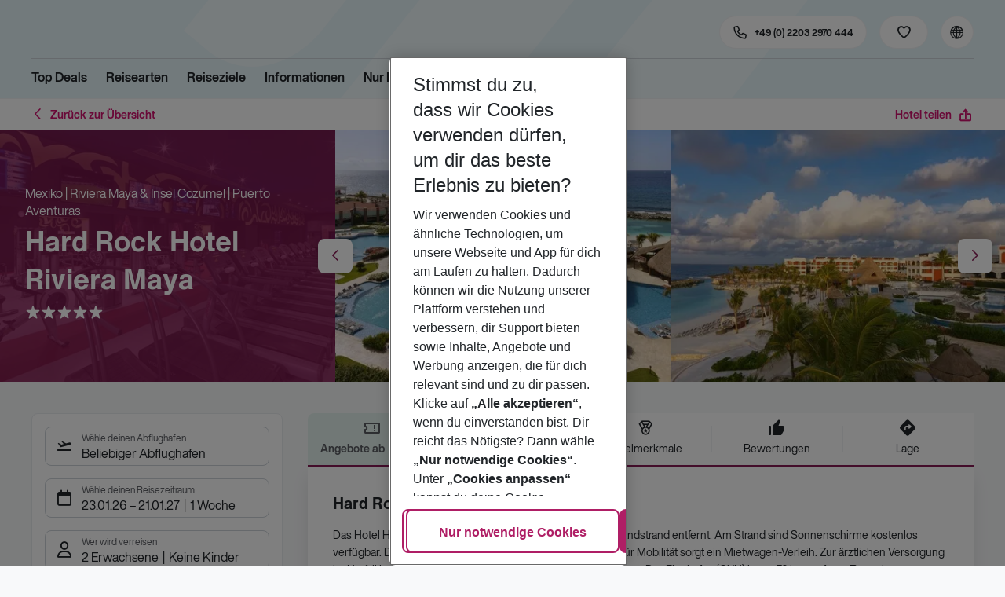

--- FILE ---
content_type: text/css; charset=UTF-8
request_url: https://holidays.eurowings.com/_next/static/css/91c21a21829847db.css
body_size: 10815
content:
.FlyoutInput_header__Z_tFb{min-height:55px}.FlyoutInput_header__Z_tFb:empty{padding:0}.FlyoutInput_headerTitle__eNVuw{display:block;text-transform:none;font-family:var(--font-bold-family),-apple-system,blinkmacsystemfont,"Segoe UI",roboto,"Helvetica Neue",arial,sans-serif,"Apple Color Emoji","Segoe UI Emoji","Segoe UI Symbol";font-size:1rem;padding:1rem;margin:0 -1rem .5rem;border-bottom:1px solid var(--gray-light)}.FlyoutInput_headerTitle__eNVuw:empty{display:none}.FlyoutInput_footer__67SaI{display:flex;width:100%}.FlyoutInput_submitButton__TyqUl{margin-left:auto;min-width:150px}.FlyoutInput_closeButton__mOTOs{position:absolute;top:12px;right:0;border:none;background:rgba(0,0,0,0);font-size:24px;color:var(--primary);cursor:pointer}.FlyoutInput_closeButton__mOTOs:focus-visible{outline:3px solid var(--component-active-bg);outline-offset:3px}.FlyoutInput_closeButton__mOTOs:focus:not(:focus-visible){outline:none}.FlyoutInput_closeButton__mOTOs:before{font-family:iconfont!important;speak:none;font-style:normal;font-weight:400;font-feature-settings:normal;font-variant:normal;text-transform:none;line-height:1;-webkit-font-smoothing:antialiased;-moz-osx-font-smoothing:grayscale;content:"\e974"}.FlyoutInput_closeButton__mOTOs:hover{opacity:.8}.FlyoutInput_closeButton__mOTOs span{display:none}.FlyoutInput_flyout__3oSR1 .FlyoutInput_footer__67SaI{background:var(--gray-lighter);padding:.75rem 1rem;margin:0 -1rem -.5rem;border-top:1px solid var(--gray-light);width:auto}.FlyoutInput_body__QxJRi.FlyoutInput_is-loading__R8JRQ{position:relative;height:100%;min-height:100px;-webkit-user-select:none;-moz-user-select:none;user-select:none;pointer-events:none}.FlyoutInput_body__QxJRi.FlyoutInput_is-loading__R8JRQ:after,.FlyoutInput_body__QxJRi.FlyoutInput_is-loading__R8JRQ:before{content:"";z-index:10}.FlyoutInput_body__QxJRi.FlyoutInput_is-loading__R8JRQ:before{position:absolute;top:0;right:0;bottom:0;left:0;display:flex;justify-content:center;align-items:center;background:hsla(0,0%,100%,.8);animation:fadeIn .4s ease}.FlyoutInput_body__QxJRi.FlyoutInput_is-loading__R8JRQ:after{position:absolute;top:0;right:0;bottom:0;left:0;display:flex;justify-content:center;align-items:center;content:"";top:calc(50% - 24px/2);left:calc(50% - 24px/2);display:block;width:1em;height:1em;border:.1em solid var(--primary);border-radius:50%;border-color:var(--primary) rgba(0,0,0,0) var(--primary) rgba(0,0,0,0);font-size:24px;top:calc(50% - 72px/2);left:calc(50% - 72px/2);border-width:.05em;font-size:72px;animation:rotate .9s linear infinite,fadeIn .7s ease-in-out}.Flyout_root__O9Gad{position:absolute;top:0;left:0;padding:1px;width:100%;max-width:276px;z-index:1060;cursor:default;font-family:var(--font-regular-family),-apple-system,blinkmacsystemfont,"Segoe UI",roboto,"Helvetica Neue",arial,sans-serif,"Apple Color Emoji","Segoe UI Emoji","Segoe UI Symbol";font-style:normal;font-weight:400;line-height:1.428571429;text-align:left;text-align:start;text-decoration:none;text-shadow:none;text-transform:none;letter-spacing:normal;word-break:normal;word-spacing:normal;white-space:normal;line-break:auto;font-size:.875rem;background-color:var(--white);background-clip:padding-box;border:1px solid var(--gray-light);border-radius:var(--border-radius-lg);box-shadow:none}.Flyout_root__O9Gad.Flyout_top__bGmAd{margin-top:-10px}.Flyout_root__O9Gad.Flyout_top__bGmAd>.Flyout_arrow__khFr8{left:50%;margin-left:-11px;border-bottom-width:0;border-top-color:var(--gray-light);bottom:-11px}.Flyout_root__O9Gad.Flyout_top__bGmAd>.Flyout_arrow__khFr8:after{bottom:1px;margin-left:-10px;border-bottom-width:0;border-top-color:var(--white)}.Flyout_root__O9Gad.Flyout_right__uOEba{margin-left:10px}.Flyout_root__O9Gad.Flyout_right__uOEba>.Flyout_arrow__khFr8{top:50%;left:-11px;margin-top:-11px;border-left-width:0;border-right-color:var(--gray-light)}.Flyout_root__O9Gad.Flyout_right__uOEba>.Flyout_arrow__khFr8:after{left:1px;bottom:-10px;border-left-width:0;border-right-color:var(--white)}.Flyout_root__O9Gad.Flyout_bottom__C0Cov{margin-top:10px}.Flyout_root__O9Gad.Flyout_bottom__C0Cov>.Flyout_arrow__khFr8{left:50%;margin-left:-11px;border-top-width:0;border-bottom-color:var(--gray-light);top:-11px}.Flyout_root__O9Gad.Flyout_bottom__C0Cov>.Flyout_arrow__khFr8:after{top:1px;margin-left:-10px;border-top-width:0;border-bottom-color:var(--white)}.Flyout_root__O9Gad.Flyout_left__Y3IXR{margin-left:-10px}.Flyout_root__O9Gad.Flyout_left__Y3IXR>.Flyout_arrow__khFr8{top:50%;right:-11px;margin-top:-11px;border-right-width:0;border-left-color:var(--gray-light)}.Flyout_root__O9Gad.Flyout_left__Y3IXR>.Flyout_arrow__khFr8:after{right:1px;border-right-width:0;border-left-color:var(--white);bottom:-10px}.Flyout_title__nDBw_{margin:0;padding:.5rem 1rem;font-size:.875rem;background-color:var(--gray-lighter);border-radius:var(--border-radius-lg)-1 var(--border-radius-lg)-1 0 0;font-family:var(--font-bold-family),-apple-system,blinkmacsystemfont,"Segoe UI",roboto,"Helvetica Neue",arial,sans-serif,"Apple Color Emoji","Segoe UI Emoji","Segoe UI Symbol"}.Flyout_title__nDBw_+.Flyout_content__NqAOk{border-top:1px solid var(--gray-light)}.Flyout_content__NqAOk{position:relative;padding:0}.Flyout_content__NqAOk:empty{display:none}.Flyout_arrow__khFr8{border-width:11px}.Flyout_arrow__khFr8,.Flyout_arrow__khFr8:after{position:absolute;display:block;width:0;height:0;border-color:rgba(0,0,0,0);border-style:solid}.Flyout_arrow__khFr8:after{content:"";border-width:10px}.AutocompleteTagbarCheckboxListFlyout_root__bsYo8{display:flex;max-width:100%}.AutocompleteTagbarCheckboxListFlyout_root__bsYo8 .AutocompleteTagbarCheckboxListFlyout_flyout--root__6olLN{max-width:var(--autocompleteTagbarCheckboxListFlyout--flyout_max-width,700px)}.AutocompleteTagbarCheckboxListFlyout_flyoutContent__dMMIy{width:100%}.AutocompleteTagbarCheckboxListFlyout_flyoutContent__dMMIy .AutocompleteTagbarCheckboxListFlyout_select--select--control__OIBGd{min-height:var(--autocompleteTagbarCheckboxListFlyout--select_min-height,44px)}.AutocompleteTagbarCheckboxListFlyout_select__NelGG{position:relative;margin-bottom:var(--autocompleteTagbarCheckboxListFlyout--select_margin-bottom,.75rem);z-index:var(--autocompleteTagbarCheckboxListFlyout--select_z-index,3)}.AutocompleteTagbarCheckboxListFlyout_Tabs__UT08D{position:relative;margin-bottom:var(--autocompleteTagbarCheckboxListFlyout--tabs_margin-bottom,1.25rem);z-index:var(--autocompleteTagbarCheckboxListFlyout--tabs_z-index,2)}.AutocompleteTagbarCheckboxListFlyout_Tabs--nav__5jv7I{overflow-y:auto}.AutocompleteTagbarCheckboxListFlyout_Tabs--navItem--item__lr3BZ{flex:var(--autocompleteTagbarCheckboxListFlyout--tabsNavItem_flex,initial);text-align:var(--autocompleteTagbarCheckboxListFlyout--tabsNavItem_text-align,center);white-space:var(--autocompleteTagbarCheckboxListFlyout--tabsNavItem_white-space,nowrap)}.AutocompleteTagbarCheckboxListFlyout_Tabs--childWrapper__wtivw{padding:var(--autocompleteTagbarCheckboxListFlyout--tabsChildWrapper_padding,.5rem 0 0)}.AutocompleteTagbarCheckboxListFlyout_treeCheckboxList__SdO8I{max-height:var(--autocompleteTagbarCheckboxListFlyout--treeCheckboxList_max-height,none);overflow-y:auto;margin:var(--autocompleteTagbarCheckboxListFlyout--treeCheckboxList_margin,-.5rem);padding:var(--autocompleteTagbarCheckboxListFlyout--treeCheckboxList_padding,.5rem)}@media(min-width:768px){.AutocompleteTagbarCheckboxListFlyout_treeCheckboxList__SdO8I{max-height:var(--autocompleteTagbarCheckboxListFlyout--treeCheckboxList_max-height-tablet,300px);min-height:var(--autocompleteTagbarCheckboxListFlyout--treeCheckboxList_min-height-tablet,initial)}}@media(min-width:990px){.AutocompleteTagbarCheckboxListFlyout_treeCheckboxList__SdO8I{max-height:var(--autocompleteTagbarCheckboxListFlyout--treeCheckboxList_max-height-desktop,400px);min-height:var(--autocompleteTagbarCheckboxListFlyout--treeCheckboxList_min-height-desktop,initial)}}.AutocompleteTagbarCheckboxListFlyout_treeCheckboxList--nodes--root-1__jKykF,.AutocompleteTagbarCheckboxListFlyout_treeCheckboxList--nodes--root__D7ZdF-1{width:auto;-moz-column-count:var(--autocompleteTagbarCheckboxListFlyout--treeCheckboxList_column-count,2);column-count:var(--autocompleteTagbarCheckboxListFlyout--treeCheckboxList_column-count,2)}@media(min-width:768px){.AutocompleteTagbarCheckboxListFlyout_treeCheckboxList--nodes--root-1__jKykF,.AutocompleteTagbarCheckboxListFlyout_treeCheckboxList--nodes--root__D7ZdF-1{-moz-column-count:var(--autocompleteTagbarCheckboxListFlyout--treeCheckboxList_column-count-tablet,3);column-count:var(--autocompleteTagbarCheckboxListFlyout--treeCheckboxList_column-count-tablet,3)}}.AutocompleteTagbarCheckboxListFlyout_treeCheckboxList--node--level1__fQrxm{width:var(--autocompleteTagbarCheckboxListFlyout--treeCheckboxList--node--level1_width,100%);margin:var(--autocompleteTagbarCheckboxListFlyout--treeCheckboxList--node--level1_margin,0);display:var(--autocompleteTagbarCheckboxListFlyout--treeCheckboxList--node--level1_display,block);-moz-column-break-inside:avoid;break-inside:avoid;page-break-inside:avoid}.AutocompleteTagbarCheckboxListFlyout_tagButtonListWrapper__vOrGl{display:flex;margin:var(--autocompleteTagbarCheckboxListFlyout--tagButtonList_margin,0 -1rem 1rem);padding:var(--autocompleteTagbarCheckboxListFlyout--tagButtonList_padding,0 1rem .5rem);border-bottom:var(--autocompleteTagbarCheckboxListFlyout--tagButtonList_border-bottom,1px solid var(--gray-light))}.AutocompleteTagbarCheckboxListFlyout_tagButtonListInner__U2Eti{display:inline}.AutocompleteTagbarCheckboxListFlyout_allDestinationsButton__cv3ec{margin:0 .5rem .5rem 0;white-space:nowrap}.AutocompleteTagbarCheckboxListFlyout_allDestinationsButton__cv3ec .AutocompleteTagbarCheckboxListFlyout_allDestinationsButton--uncheckActive__iOzug{display:none}.AutocompleteTagbarCheckboxListFlyout_is-all-selected__MeSDD .AutocompleteTagbarCheckboxListFlyout_allDestinationsButton__cv3ec{pointer-events:none}.AutocompleteTagbarCheckboxListFlyout_tagButtonList___r8nB{display:inline}.TreeCheckboxList_nodes--root__FYfdV{list-style:none;padding-left:var(--treeCheckbox_padding-left,0)}.TreeCheckboxList_nodes--grid__B5Iw_{display:flex;gap:var(--treeCheckbox--grid_gap,1rem)}.TreeCheckboxList_node--level1__2Wihk .TreeCheckboxList_node--titleWrap__V52wi{margin-left:var(--treeCheckbox_margin-level1,0)}.TreeCheckboxList_node--level1__2Wihk .TreeCheckboxList_node--title__802ga{font-family:var(--treeCheckbox--title_font-family-level1,var(--font-bold-family),-apple-system,blinkmacsystemfont,"Segoe UI",roboto,"Helvetica Neue",arial,sans-serif,"Apple Color Emoji","Segoe UI Emoji","Segoe UI Symbol")}.TreeCheckboxList_node--level2__69zkf .TreeCheckboxList_node--titleWrap__V52wi{margin-left:var(--treeCheckbox_margin-level2,28px)}@media(max-width:767.98px){.TreeCheckboxList_node--level2__69zkf .TreeCheckboxList_node--titleWrap__V52wi{margin-left:var(--treeCheckbox_margin-level2_mobile,16px)}}.TreeCheckboxList_node--level2__69zkf .TreeCheckboxList_node--title__802ga{font-family:var(--treeCheckbox--title_font-family-level2,var(--font-regular-family),-apple-system,blinkmacsystemfont,"Segoe UI",roboto,"Helvetica Neue",arial,sans-serif,"Apple Color Emoji","Segoe UI Emoji","Segoe UI Symbol")}.TreeCheckboxList_node--level3__Mwh03 .TreeCheckboxList_node--titleWrap__V52wi{margin-left:var(--treeCheckbox_margin-level3,53px)}.TreeCheckboxList_node--level3__Mwh03 .TreeCheckboxList_node--title__802ga{font-family:var(--treeCheckbox--title_font-family-level3,var(--font-regular-family),-apple-system,blinkmacsystemfont,"Segoe UI",roboto,"Helvetica Neue",arial,sans-serif,"Apple Color Emoji","Segoe UI Emoji","Segoe UI Symbol")}.TreeCheckboxList_node--level4__WoXR_ .TreeCheckboxList_node--titleWrap__V52wi{margin-left:var(--treeCheckbox_margin-level4,78px)}.TreeCheckboxList_node--level4__WoXR_ .TreeCheckboxList_node--title__802ga{font-family:var(--treeCheckbox--title_font-family-level4,var(--font-regular-family),-apple-system,blinkmacsystemfont,"Segoe UI",roboto,"Helvetica Neue",arial,sans-serif,"Apple Color Emoji","Segoe UI Emoji","Segoe UI Symbol")}.TreeCheckboxList_node--button__rvrtR{all:unset;padding:var(--treeCheckbox--checkbox_padding,var(--treeCheckbox--checkbox_padding-y,.375rem) var(--treeCheckbox--checkbox_padding-x,0));width:100%}.TreeCheckboxList_node--icon__bu3Tr.iconExpandFolder,.TreeCheckboxList_node--icon__bu3Tr.iconFileEmpty,.TreeCheckboxList_node--icon__bu3Tr.iconFolder{display:none}.TreeCheckboxList_node--icon__bu3Tr:before{color:var(--treeCheckbox--icon-title_color,inherit);font-size:var(--treeCheckbox--icon-title_font-size,.875rem)}.TreeCheckboxList_node--titleWrap__V52wi{gap:var(--treeCheckbox--titleWrap_gap,0);border-bottom:var(--treeCheckbox--titleWrap_border-width,0) solid var(--treeCheckbox--titleWrap_border-color,var(--gray-lighter));position:relative}.TreeCheckboxList_node--checkboxWrap__tCmWs,.TreeCheckboxList_node--titleWrap__V52wi{display:flex;align-items:var(--treeCheckbox--titleWrap_align-items,flex-start)}.TreeCheckboxList_node__m18ya .TreeCheckboxList_node--checkbox__DsMeb{display:flex;align-items:var(--treeCheckbox--checkbox_align-items,center);padding:var(--treeCheckbox--checkbox_padding,var(--treeCheckbox--checkbox_padding-y,.375rem) var(--treeCheckbox--checkbox_padding-x,0));width:100%;color:var(--treeCheckbox--checkbox_color,var(--body))}.TreeCheckboxList_node__m18ya .TreeCheckboxList_node--checkbox__DsMeb:hover{color:var(--treeCheckbox--checkbox_color-hover,var(--primary))}.TreeCheckboxList_node__m18ya .TreeCheckboxList_node--checkbox__DsMeb .TreeCheckboxList_node--checkbox--labelText__8H6iJ{display:flex;align-items:var(--treeCheckbox--checkboxLabelText_align-items,flex-start);gap:var(--treeCheckbox--checkboxLabelText_gap,.625rem);width:100%}.TreeCheckboxList_node__m18ya .TreeCheckboxList_node--checkbox__DsMeb .TreeCheckboxList_node--checkbox--labelText__8H6iJ:before{position:relative;left:var(--treeCheckbox--checkbox_position-left,0);top:var(--treeCheckbox--checkbox_position-top,1px)}.TreeCheckboxList_node__m18ya .TreeCheckboxList_node--title__802ga{font-size:var(--treeCheckbox--title_font-size_mobile,.75rem);display:flex;align-items:center;gap:var(--treeCheckbox--title_gap,.5rem);padding:var(--treeCheckbox--title_padding,.125rem 0);width:var(--treeCheckbox--title_width,auto);min-height:var(--treeCheckbox--toggle_min-height,var(--treeCheckbox--toggle_font-size,24px));white-space:var(--treeCheckbox--title_white-space,initial);text-overflow:var(--treeCheckbox--title_text-overflow,initial);overflow:var(--treeCheckbox--title_overflow,initial)}@media(min-width:768px){.TreeCheckboxList_node__m18ya .TreeCheckboxList_node--title__802ga{font-size:var(--treeCheckbox--title_font-size,.875rem)}}.TreeCheckboxList_node__m18ya .TreeCheckboxList_node--toggle__LcGfA.TreeCheckboxList_node--toggle__LcGfA{margin-top:var(--treeCheckbox--checkbox_padding-y,.375rem);margin-left:auto;padding:0;min-width:var(--treeCheckbox--toggle_min-width,var(--treeCheckbox--toggle_font-size,24px));min-height:var(--treeCheckbox--toggle_min-height,var(--treeCheckbox--toggle_font-size,24px))}.TreeCheckboxList_node__m18ya .TreeCheckboxList_node--toggle__LcGfA.TreeCheckboxList_node--toggle__LcGfA .TreeCheckboxList_node--toggle--icon__MBrcY{color:var(--treeCheckbox--toggle_color,var(--primary));font-size:var(--treeCheckbox--toggle_font-size,24px)}.TreeCheckboxList_node__m18ya .TreeCheckboxList_node--toggle__LcGfA.TreeCheckboxList_node--toggle__LcGfA:hover .TreeCheckboxList_node--toggle--icon__MBrcY{color:var(--treeCheckbox--toggle_color-hover,var(--link-color-hover))}.TreeNode_root__vbITG.TreeNode_is-hidden__iaHWD{display:none}.TreeNode_root__vbITG.TreeNode_with-hidden-nodes__NEmj1{width:50%}@media(min-width:768px){.TreeNode_root__vbITG.TreeNode_with-hidden-nodes__NEmj1{width:33.33%}}.TreeNodes_grid__wPucu.TreeNodes_with-hidden-nodes__41rTY .TreeNodes_col__PR9oo{display:flex;flex-wrap:wrap}.TreeNodes_topSection__fy_Ve{margin:0 0 1rem;padding:0 0 1rem;border-bottom:1px solid var(--gray-light)}.Tabs_childWrapper__bDL1Q.Tabs_is-hidden__1MTRG{display:none}.Tabs_navLink__O3WwC.Tabs_has-icon__j_xy9{display:flex;flex-wrap:nowrap;align-items:center;gap:.5rem}.Tabs_icon__AtkPW{font-size:20px;color:var(--color-text-only-text-dark)}.Tabs_navItem--is-active__fGvHd .Tabs_icon__AtkPW,.Tabs_navLink__O3WwC:hover .Tabs_icon__AtkPW{color:inherit}.Nav_root__LrLl7{margin-bottom:0;padding-left:0;list-style:none}.Nav_item__TC89Z{position:relative;display:block}.Nav_item__TC89Z.Nav_is-disabled__OftBB>.Nav_link__fX7qr,.Nav_item__TC89Z.Nav_is-disabled__OftBB>.Nav_link__fX7qr:hover{color:var(--color-text-only-text-light);text-decoration:none;background-color:var(--gray-lighter);cursor:not-allowed;border-color:rgba(0,0,0,0);pointer-events:none}.Nav_link__fX7qr{position:relative;display:block;padding:.75rem .5rem;cursor:pointer}.Nav_link__fX7qr:hover{text-decoration:none}.Nav_link__fX7qr:focus-visible{position:relative;z-index:2}.Nav_tabs__p4rwQ{display:flex;position:relative;font-family:var(--font-bold-family),-apple-system,blinkmacsystemfont,"Segoe UI",roboto,"Helvetica Neue",arial,sans-serif,"Apple Color Emoji","Segoe UI Emoji","Segoe UI Symbol"}.Nav_tabs__p4rwQ:after{content:"";position:absolute;bottom:0;left:0;width:100%;border-bottom:0 solid var(--color-border-global);z-index:2}.Nav_tabs__p4rwQ .Nav_item__TC89Z{margin-left:.5rem}.Nav_tabs__p4rwQ .Nav_item__TC89Z:first-child{margin-left:0}.Nav_tabs__p4rwQ .Nav_item__TC89Z.Nav_is-active__EoSKz{z-index:3}.Nav_tabs__p4rwQ .Nav_item__TC89Z.Nav_is-active__EoSKz>.Nav_link__fX7qr{font-family:var(--font-bold-family),-apple-system,blinkmacsystemfont,"Segoe UI",roboto,"Helvetica Neue",arial,sans-serif,"Apple Color Emoji","Segoe UI Emoji","Segoe UI Symbol"}.Nav_tabs__p4rwQ .Nav_item__TC89Z.Nav_is-active__EoSKz>.Nav_link__fX7qr,.Nav_tabs__p4rwQ .Nav_item__TC89Z.Nav_is-active__EoSKz>.Nav_link__fX7qr:hover{color:var(--color-text-only-brand-primary);background-color:var(--color-surface-white);border-color:var(--color-border-primary);cursor:default}.Nav_tabs__p4rwQ .Nav_link__fX7qr{color:var(--color-text-only-text-light);background-color:var(--color-surface-white);border:0 solid var(--color-border-global);border-bottom:0;border-radius:var(--border-radius) var(--border-radius) 0 0;transition:all .3s ease;height:100%}.Nav_tabs__p4rwQ .Nav_link__fX7qr:hover{border-color:var(--color-border-primary) var(--color-border-primary) var(--color-border-global);background-color:var(--color-surface-white)}.Nav_pills__NgPGg{display:flex;font-family:var(--font-bold-family),-apple-system,blinkmacsystemfont,"Segoe UI",roboto,"Helvetica Neue",arial,sans-serif,"Apple Color Emoji","Segoe UI Emoji","Segoe UI Symbol"}.Nav_pills__NgPGg .Nav_item__TC89Z{margin-left:1rem}.Nav_pills__NgPGg .Nav_item__TC89Z:first-child{margin-left:0}.Nav_pills__NgPGg .Nav_item__TC89Z:not(.Nav_is-disabled__OftBB)>.Nav_link__fX7qr:hover:before{transform:scaleX(.5);transition-timing-function:cubic-bezier(.4,0,.2,1);transition-duration:.3s}.Nav_pills__NgPGg .Nav_item__TC89Z.Nav_is-active__EoSKz>.Nav_link__fX7qr{font-family:var(--font-bold-family),-apple-system,blinkmacsystemfont,"Segoe UI",roboto,"Helvetica Neue",arial,sans-serif,"Apple Color Emoji","Segoe UI Emoji","Segoe UI Symbol"}.Nav_pills__NgPGg .Nav_item__TC89Z.Nav_is-active__EoSKz>.Nav_link__fX7qr,.Nav_pills__NgPGg .Nav_item__TC89Z.Nav_is-active__EoSKz>.Nav_link__fX7qr:hover{color:var(--nav--pills-link-active_color,var(--color-text-only-brand-primary));background-color:rgba(0,0,0,0);border-color:rgba(0,0,0,0)}.Nav_pills__NgPGg .Nav_item__TC89Z.Nav_is-active__EoSKz>.Nav_link__fX7qr:before,.Nav_pills__NgPGg .Nav_item__TC89Z.Nav_is-active__EoSKz>.Nav_link__fX7qr:hover:before{transform:scaleX(1);transition-timing-function:cubic-bezier(.4,0,.2,1);transition-duration:.3s}.Nav_pills__NgPGg .Nav_item__TC89Z.Nav_is-disabled__OftBB>.Nav_link__fX7qr,.Nav_pills__NgPGg .Nav_item__TC89Z.Nav_is-disabled__OftBB>.Nav_link__fX7qr:hover{color:var(--color-text-only-inactive-positive);background-color:rgba(0,0,0,0);border-color:rgba(0,0,0,0)}.Nav_pills__NgPGg .Nav_link__fX7qr{color:var(--color-text-only-text-light);background-color:rgba(0,0,0,0);border-radius:0;border:0 solid rgba(0,0,0,0);transition:all .3s ease}.Nav_pills__NgPGg .Nav_link__fX7qr:hover{color:var(--color-text-only-brand-primary);background-color:rgba(0,0,0,0);border-color:rgba(0,0,0,0)}.Nav_pills__NgPGg .Nav_link__fX7qr:focus-visible{outline-offset:-3px}.Nav_pills__NgPGg .Nav_link__fX7qr:focus-visible:before{display:none}.Nav_pills__NgPGg .Nav_link__fX7qr:before{content:"";position:absolute;bottom:0;left:0;width:100%;height:1px;background:var(--primary);transform:scaleX(0);transition:transform .1s}.Nav_justified__QqTjp{display:flex}.Nav_justified__QqTjp .Nav_item__TC89Z{display:flex;flex:1 1 auto}.Nav_justified__QqTjp .Nav_link__fX7qr{display:flex;flex:1 1;justify-content:center;text-align:center}.Nav_pills__NgPGg{position:relative}.Nav_pills__NgPGg:before{content:"";position:absolute;bottom:0;left:0;display:none;width:100%}.Nav_pills__NgPGg .Nav_link__fX7qr{text-transform:none}.Nav_pills__NgPGg .Nav_link__fX7qr:before{background:var(--nav--pills-link-before_background,var(--color-surface-primary))}.Nav_tabs__p4rwQ .Nav_link__fX7qr:hover{color:var(--color-text-only-brand-primary)}.Nav_tabs__p4rwQ:after{border-bottom-width:1px}.Nav_tabs__p4rwQ .Nav_item__TC89Z{z-index:3}.Nav_tabs__p4rwQ .Nav_item__TC89Z>.Nav_link__fX7qr{border-bottom:1px solid var(--color-border-global)}.Nav_tabs__p4rwQ .Nav_item__TC89Z.Nav_is-active__EoSKz>.Nav_link__fX7qr,.Nav_tabs__p4rwQ .Nav_item__TC89Z.Nav_is-active__EoSKz>.Nav_link__fX7qr:hover,.Nav_tabs__p4rwQ .Nav_item__TC89Z>.Nav_link__fX7qr:hover{border-bottom-color:var(--color-border-primary)}.Option_root__MLB6e{display:flex;align-items:center;flex:1 1}.Option_root__MLB6e:after{content:"\e942";margin-left:auto;font-size:24px;color:var(--primary);font-family:iconfont!important;speak:none;font-style:normal;font-weight:400;font-feature-settings:normal;font-variant:normal;text-transform:none;line-height:1;-webkit-font-smoothing:antialiased;-moz-osx-font-smoothing:grayscale}.Option_icon___TS3K{padding:0;width:0;font-size:22px;color:var(--info)}.Option_icon___TS3K:before{position:relative;left:-1px}.Option_is-hotel__ixO7v .Option_icon___TS3K{color:var(--primary)}.Option_is-hotel__ixO7v .Option_icon___TS3K:before{content:""}.Option_is-destination__AvRNG .Option_icon___TS3K{color:var(--info)}.Option_is-destination__AvRNG .Option_icon___TS3K:before{content:""}.Option_details__KCS3H{width:calc(100% - 0);color:var(--gray-dark-text)}.Option_label__h_Yij{color:var(--primary)}.Option_subLabel__VoJLS{font-size:.75rem}.SubmitButton_root__qxkha{min-width:124px;padding:.625rem 1.25rem;font-size:.875rem;line-height:1.25rem;border-radius:var(--btn_border-radius-md);min-height:42px;font-size:1rem}.CancelButton_root__qeSg4{margin-right:auto;min-width:124px;padding:.625rem 1.25rem;font-size:.875rem;line-height:1.25rem;border-radius:var(--btn_border-radius-md);color:var(--primary);background-color:rgba(0,0,0,0);background-image:none;border-color:var(--primary);min-height:42px}.CancelButton_root__qeSg4:hover{color:var(--white);background-color:var(--primary);border-color:var(--primary)}.CancelButton_root__qeSg4:not(:disabled):not(.CancelButton_is-disabled__9TOrK).CancelButton_is-active__NkDsM,.CancelButton_root__qeSg4:not(:disabled):not(.CancelButton_is-disabled__9TOrK).CancelButton_is-active__NkDsM.CancelButton_is-focus__jW9PN,.CancelButton_root__qeSg4:not(:disabled):not(.CancelButton_is-disabled__9TOrK):active,.CancelButton_root__qeSg4:not(:disabled):not(.CancelButton_is-disabled__9TOrK):active.CancelButton_is-focus__jW9PN{box-shadow:0 0 0 .2rem var(--primary)}.DepartureAirports_option__tjG3V,.DepartureAirports_root__Ex_d_{display:flex}.DepartureAirports_root--modal--content__4m2Ys{width:100%}@media(min-width:768px){.DepartureAirports_root--modal--treeCheckboxList__lVeOv{min-height:400px}}.DepartureAirports_topContent__uj11Y{display:flex;flex-wrap:wrap;align-items:center;margin:-4px 0 1rem;padding:0;border-bottom:1px solid var(--gray-light)}.DepartureAirports_topContentCheckbox__kbE1t,.DepartureAirports_topContentItem__Yq69W{flex:0 0 auto;margin:0 1.5rem 1rem 0}.DepartureAirports_topContentCheckbox__kbE1t:last-child,.DepartureAirports_topContentItem__Yq69W:last-child{margin-right:0}.DepartureAirports_topContentCheckbox__kbE1t .DepartureAirports_topContentCheckbox--root--labelText__IKSOW{font-family:var(--font-bold-family),-apple-system,blinkmacsystemfont,"Segoe UI",roboto,"Helvetica Neue",arial,sans-serif,"Apple Color Emoji","Segoe UI Emoji","Segoe UI Symbol"}.DepartureAirports_topContentItem--infoButton__Z7OWO,.DepartureAirports_topContentItem--infoButton__Z7OWO:hover{color:var(--secondary)}.Destinations_root__tb1md{display:flex}.Destinations_root--modal--content__eL4Ca{width:100%}@media(min-width:768px){.Destinations_root--modal--treeCheckboxList__QQdeq{min-height:400px}}.Destinations_root--modal--treeCheckboxList--title__WkqKb{padding-left:1rem;overflow:hidden}@media(min-width:768px){.InfoModal_root__ubzd5:not(.InfoModal_root--is-fullscreen__RzQde) .InfoModal_root--dialog__fZ5C6 .InfoModal_root--content__wkUtR{max-width:320px}}.InfoModal_btnFooter__wzSIv{margin-left:auto;min-width:136px}.DestinationAutocomplete_select--control__QElcn{width:100%}.DirectFlightIconWithModal_root__Ys82K .DirectFlightIconWithModal_infoButton__r57jq{display:block;padding:0;line-height:1}.DirectFlightIconWithModal_root__Ys82K .DirectFlightIconWithModal_infoButton--iconRight__5E_Dx{line-height:1}.forms_form-control__OAYfx{display:block;padding:.5rem .75rem;width:100%;border:1px solid var(--color-border-input);background-color:var(--white);line-height:1.428571429;font-size:.875rem;color:var(--black);background-clip:padding-box;box-sizing:border-box;box-shadow:none;transition:border-color .15s ease-in-out,box-shadow .15s ease-in-out;border-radius:var(--border-radius)}.forms_form-control__OAYfx:focus-visible{outline:3px solid var(--component-active-bg);outline-offset:3px}.forms_form-control__OAYfx:focus:not(:focus-visible){outline:none}.forms_form-control__OAYfx::-ms-expand{border:0;background-color:rgba(0,0,0,0)}.forms_form-control__OAYfx:hover:not(:disabled):not([readonly]){border-color:var(--gray-dark)}.forms_form-control__OAYfx::-moz-placeholder{color:var(--gray-dark);opacity:1}.forms_form-control__OAYfx::placeholder{color:var(--gray-dark);opacity:1}.forms_form-control__OAYfx:disabled,.forms_form-control__OAYfx[readonly]{background-color:var(--gray-lighter);color:var(--color-text-only-inactive-positive);pointer-events:none;opacity:1}.forms_form-control__OAYfx.forms_size-sm__vHOTt,.forms_input-group-sm__wO_Xh .forms_form-control__OAYfx{border-radius:var(--border-radius-sm);padding:.125rem .5rem;line-height:1.3333333;font-size:.75rem}.forms_is-select__hCuG8 .forms_form-control__OAYfx.forms_size-sm__vHOTt:not([size]):not([multiple]),.forms_is-select__hCuG8 .forms_input-group-sm__wO_Xh .forms_form-control__OAYfx:not([size]):not([multiple]){height:calc(1.249999975rem + 2px)}.forms_form-control__OAYfx.forms_size-lg__YKdXX,.forms_input-group-lg__FQ2gb .forms_form-control__OAYfx{border-radius:var(--border-radius-lg);padding:.85rem 1.25rem;line-height:1.5;font-size:1rem}.forms_is-select__hCuG8 .forms_form-control__OAYfx.forms_size-lg__YKdXX:not([size]):not([multiple]),.forms_is-select__hCuG8 .forms_input-group-lg__FQ2gb .forms_form-control__OAYfx:not([size]):not([multiple]){height:calc(3.2rem + 2px)}.forms_has-icon__ONUg1 .forms_form-control__OAYfx{padding-left:2.25rem}.forms_has-icon__ONUg1.forms_input-group-sm__wO_Xh .forms_form-control__OAYfx{padding-left:1.75rem}.forms_has-icon__ONUg1.forms_input-group-lg__FQ2gb .forms_form-control__OAYfx{padding-left:2.75rem}.forms_has-icon-right__FoNba .forms_form-control__OAYfx{margin-right:2.25rem}.forms_has-icon-right__FoNba.forms_input-group-sm__wO_Xh .forms_form-control__OAYfx{margin-right:1.75rem}.forms_has-icon-right__FoNba.forms_input-group-lg__FQ2gb .forms_form-control__OAYfx{margin-right:2.75rem}select.forms_form-control__OAYfx:not([size]):not([multiple]){height:calc(2.2500000004rem + 2px)}select.forms_form-control__OAYfx:focus::-ms-value{background-color:var(--white);color:var(--black)}.forms_form-control-file__HKXh4,.forms_form-control-range__D6cPi{display:block;width:100%}.forms_form-label__XM_mK{margin:initial;line-height:inherit;font-size:inherit;color:inherit}@media(max-width:767.98px){.forms_form-label__XM_mK{line-height:1.3333333;font-size:.75rem}}.forms_form-check-label-sm__mo19S{line-height:1.3333333;font-size:.75rem}.forms_col-form-label___OoMX{margin-bottom:0;padding-top:calc(.5rem + 1px);padding-bottom:calc(.5rem + 1px);line-height:1.428571429;font-size:inherit}.forms_col-form-label-lg__9cEJ3{padding-top:calc(.85rem + 1px);padding-bottom:calc(.85rem + 1px);line-height:1.5;font-size:1rem}.forms_col-form-label-sm__YAKLY{padding-top:calc(.125rem + 1px);padding-bottom:calc(.125rem + 1px);line-height:1.3333333;font-size:.75rem}.forms_form-control-plaintext__DNr90{display:block;margin-bottom:0;padding-top:.5rem;padding-bottom:.5rem;width:100%;border:solid rgba(0,0,0,0);border-width:1px 0;background-color:rgba(0,0,0,0);line-height:1.428571429}.forms_form-control-plaintext__DNr90.forms_form-control__OAYfx.forms_size-lg__YKdXX,.forms_form-control-plaintext__DNr90.forms_form-control__OAYfx.forms_size-sm__vHOTt{padding-right:0;padding-left:0}.forms_form-group__Aqqip{margin-bottom:1rem}@media(min-width:768px){.forms_form-group__Aqqip{margin-bottom:1rem}}.forms_form-text__7oo0t{display:block;margin-top:.25rem}.forms_form-check__X6nVA{position:relative;display:block;padding-left:1.25rem}.forms_form-check-input__W7MWn{position:absolute;margin-top:.3rem;margin-left:-1.25rem}.forms_form-check-input__W7MWn:disabled~.forms_form-check-label__kTDsp{color:var(--gray-light)}.forms_form-check-label__kTDsp{margin-bottom:0}.forms_form-check-inline__jWapV{display:inline-flex;align-items:center;margin-right:.75rem;padding-left:0}.forms_form-check-inline__jWapV .forms_form-check-input__W7MWn{position:static;margin-top:0;margin-right:.75rem;margin-left:0}.forms_valid-feedback__o0BdR{display:none;width:100%;margin-top:.25rem;font-size:.75rem;color:var(--success)}.forms_valid-tooltip__3lICo{position:absolute;top:100%;z-index:5;display:none;max-width:100%;padding:.5rem;margin-top:.1rem;font-size:.875rem;line-height:1;color:var(--white);background-color:rgba(var(--success),.8);border-radius:.2rem}.forms_is-valid__sHfkM{color:var(--success)}.forms_custom-select__JbIWg.forms_is-valid__sHfkM,.forms_form-control__OAYfx.forms_is-valid__sHfkM,.forms_was-validated__KUel7 .forms_custom-select__JbIWg:valid,.forms_was-validated__KUel7 .forms_form-control__OAYfx:valid{border-color:var(--success);z-index:2}.forms_custom-select__JbIWg.forms_is-valid__sHfkM:focus-visible,.forms_form-control__OAYfx.forms_is-valid__sHfkM:focus-visible,.forms_was-validated__KUel7 .forms_custom-select__JbIWg:valid:focus-visible,.forms_was-validated__KUel7 .forms_form-control__OAYfx:valid:focus-visible{border-color:var(--success);box-shadow:0 0 0 .2rem rgba(var(--success),.25)}.forms_custom-select__JbIWg.forms_is-valid__sHfkM~.forms_valid-feedback__o0BdR,.forms_custom-select__JbIWg.forms_is-valid__sHfkM~.forms_valid-tooltip__3lICo,.forms_form-control__OAYfx.forms_is-valid__sHfkM~.forms_valid-feedback__o0BdR,.forms_form-control__OAYfx.forms_is-valid__sHfkM~.forms_valid-tooltip__3lICo,.forms_was-validated__KUel7 .forms_custom-select__JbIWg:valid~.forms_valid-feedback__o0BdR,.forms_was-validated__KUel7 .forms_custom-select__JbIWg:valid~.forms_valid-tooltip__3lICo,.forms_was-validated__KUel7 .forms_form-control__OAYfx:valid~.forms_valid-feedback__o0BdR,.forms_was-validated__KUel7 .forms_form-control__OAYfx:valid~.forms_valid-tooltip__3lICo{display:block}.forms_form-check-input__W7MWn.forms_is-valid__sHfkM~.forms_form-check-label__kTDsp,.forms_was-validated__KUel7 .forms_form-check-input__W7MWn:valid~.forms_form-check-label__kTDsp{color:var(--success)}.forms_form-check-input__W7MWn.forms_is-valid__sHfkM~.forms_valid-feedback__o0BdR,.forms_form-check-input__W7MWn.forms_is-valid__sHfkM~.forms_valid-tooltip__3lICo,.forms_was-validated__KUel7 .forms_form-check-input__W7MWn:valid~.forms_valid-feedback__o0BdR,.forms_was-validated__KUel7 .forms_form-check-input__W7MWn:valid~.forms_valid-tooltip__3lICo{display:block}.forms_custom-control-input__w6vxj.forms_is-valid__sHfkM~.forms_custom-control-label__5Z6VZ,.forms_was-validated__KUel7 .forms_custom-control-input__w6vxj:valid~.forms_custom-control-label__5Z6VZ{color:var(--success)}.forms_custom-control-input__w6vxj.forms_is-valid__sHfkM~.forms_custom-control-label__5Z6VZ:before,.forms_was-validated__KUel7 .forms_custom-control-input__w6vxj:valid~.forms_custom-control-label__5Z6VZ:before{background-color:rgba(var(--success),.75)}.forms_custom-control-input__w6vxj.forms_is-valid__sHfkM~.forms_valid-feedback__o0BdR,.forms_custom-control-input__w6vxj.forms_is-valid__sHfkM~.forms_valid-tooltip__3lICo,.forms_was-validated__KUel7 .forms_custom-control-input__w6vxj:valid~.forms_valid-feedback__o0BdR,.forms_was-validated__KUel7 .forms_custom-control-input__w6vxj:valid~.forms_valid-tooltip__3lICo{display:block}.forms_custom-control-input__w6vxj.forms_is-valid__sHfkM:checked~.forms_custom-control-label__5Z6VZ:before,.forms_was-validated__KUel7 .forms_custom-control-input__w6vxj:valid:checked~.forms_custom-control-label__5Z6VZ:before{color:var(--success)}.forms_custom-control-input__w6vxj.forms_is-valid__sHfkM:focus-visible~.forms_custom-control-label__5Z6VZ:before,.forms_was-validated__KUel7 .forms_custom-control-input__w6vxj:valid:focus-visible~.forms_custom-control-label__5Z6VZ:before{box-shadow:0 0 0 1px var(--body-bg),0 0 0 .2rem rgba(var(--success),.25)}.forms_custom-file-input__I1Ybl.forms_is-valid__sHfkM~.forms_custom-file-label__SDd2y,.forms_was-validated__KUel7 .forms_custom-file-input__I1Ybl:valid~.forms_custom-file-label__SDd2y{border-color:var(--success)}.forms_custom-file-input__I1Ybl.forms_is-valid__sHfkM~.forms_custom-file-label__SDd2y:before,.forms_was-validated__KUel7 .forms_custom-file-input__I1Ybl:valid~.forms_custom-file-label__SDd2y:before{border-color:inherit}.forms_custom-file-input__I1Ybl.forms_is-valid__sHfkM~.forms_valid-feedback__o0BdR,.forms_custom-file-input__I1Ybl.forms_is-valid__sHfkM~.forms_valid-tooltip__3lICo,.forms_was-validated__KUel7 .forms_custom-file-input__I1Ybl:valid~.forms_valid-feedback__o0BdR,.forms_was-validated__KUel7 .forms_custom-file-input__I1Ybl:valid~.forms_valid-tooltip__3lICo{display:block}.forms_custom-file-input__I1Ybl.forms_is-valid__sHfkM:focus-visible~.forms_custom-file-label__SDd2y,.forms_was-validated__KUel7 .forms_custom-file-input__I1Ybl:valid:focus-visible~.forms_custom-file-label__SDd2y{box-shadow:0 0 0 .2rem rgba(var(--success),.25)}.forms_invalid-feedback__rsgfk{display:none;width:100%;margin-top:.25rem;font-size:.75rem;color:var(--danger)}.forms_invalid-tooltip__H5Ebt{position:absolute;top:100%;z-index:5;display:none;max-width:100%;padding:.5rem;margin-top:.1rem;font-size:.875rem;line-height:1;color:var(--white);background-color:rgba(var(--danger),.8);border-radius:.2rem}.forms_is-invalid__kmXJo{color:var(--danger)}.forms_custom-select__JbIWg.forms_is-invalid__kmXJo,.forms_form-control__OAYfx.forms_is-invalid__kmXJo,.forms_was-validated__KUel7 .forms_custom-select__JbIWg:invalid,.forms_was-validated__KUel7 .forms_form-control__OAYfx:invalid{border-color:var(--danger);z-index:2}.forms_custom-select__JbIWg.forms_is-invalid__kmXJo:focus-visible,.forms_form-control__OAYfx.forms_is-invalid__kmXJo:focus-visible,.forms_was-validated__KUel7 .forms_custom-select__JbIWg:invalid:focus-visible,.forms_was-validated__KUel7 .forms_form-control__OAYfx:invalid:focus-visible{border-color:var(--danger);box-shadow:0 0 0 .2rem rgba(var(--danger),.25)}.forms_custom-select__JbIWg.forms_is-invalid__kmXJo~.forms_invalid-feedback__rsgfk,.forms_custom-select__JbIWg.forms_is-invalid__kmXJo~.forms_invalid-tooltip__H5Ebt,.forms_form-control__OAYfx.forms_is-invalid__kmXJo~.forms_invalid-feedback__rsgfk,.forms_form-control__OAYfx.forms_is-invalid__kmXJo~.forms_invalid-tooltip__H5Ebt,.forms_was-validated__KUel7 .forms_custom-select__JbIWg:invalid~.forms_invalid-feedback__rsgfk,.forms_was-validated__KUel7 .forms_custom-select__JbIWg:invalid~.forms_invalid-tooltip__H5Ebt,.forms_was-validated__KUel7 .forms_form-control__OAYfx:invalid~.forms_invalid-feedback__rsgfk,.forms_was-validated__KUel7 .forms_form-control__OAYfx:invalid~.forms_invalid-tooltip__H5Ebt{display:block}.forms_form-check-input__W7MWn.forms_is-invalid__kmXJo~.forms_form-check-label__kTDsp,.forms_was-validated__KUel7 .forms_form-check-input__W7MWn:invalid~.forms_form-check-label__kTDsp{color:var(--danger)}.forms_form-check-input__W7MWn.forms_is-invalid__kmXJo~.forms_invalid-feedback__rsgfk,.forms_form-check-input__W7MWn.forms_is-invalid__kmXJo~.forms_invalid-tooltip__H5Ebt,.forms_was-validated__KUel7 .forms_form-check-input__W7MWn:invalid~.forms_invalid-feedback__rsgfk,.forms_was-validated__KUel7 .forms_form-check-input__W7MWn:invalid~.forms_invalid-tooltip__H5Ebt{display:block}.forms_custom-control-input__w6vxj.forms_is-invalid__kmXJo~.forms_custom-control-label__5Z6VZ,.forms_was-validated__KUel7 .forms_custom-control-input__w6vxj:invalid~.forms_custom-control-label__5Z6VZ{color:var(--danger)}.forms_custom-control-input__w6vxj.forms_is-invalid__kmXJo~.forms_custom-control-label__5Z6VZ:before,.forms_was-validated__KUel7 .forms_custom-control-input__w6vxj:invalid~.forms_custom-control-label__5Z6VZ:before{background-color:rgba(var(--danger),.75)}.forms_custom-control-input__w6vxj.forms_is-invalid__kmXJo~.forms_invalid-feedback__rsgfk,.forms_custom-control-input__w6vxj.forms_is-invalid__kmXJo~.forms_invalid-tooltip__H5Ebt,.forms_was-validated__KUel7 .forms_custom-control-input__w6vxj:invalid~.forms_invalid-feedback__rsgfk,.forms_was-validated__KUel7 .forms_custom-control-input__w6vxj:invalid~.forms_invalid-tooltip__H5Ebt{display:block}.forms_custom-control-input__w6vxj.forms_is-invalid__kmXJo:checked~.forms_custom-control-label__5Z6VZ:before,.forms_was-validated__KUel7 .forms_custom-control-input__w6vxj:invalid:checked~.forms_custom-control-label__5Z6VZ:before{color:var(--danger)}.forms_custom-control-input__w6vxj.forms_is-invalid__kmXJo:focus-visible~.forms_custom-control-label__5Z6VZ:before,.forms_was-validated__KUel7 .forms_custom-control-input__w6vxj:invalid:focus-visible~.forms_custom-control-label__5Z6VZ:before{box-shadow:0 0 0 1px var(--body-bg),0 0 0 .2rem rgba(var(--danger),.25)}.forms_custom-file-input__I1Ybl.forms_is-invalid__kmXJo~.forms_custom-file-label__SDd2y,.forms_was-validated__KUel7 .forms_custom-file-input__I1Ybl:invalid~.forms_custom-file-label__SDd2y{border-color:var(--danger)}.forms_custom-file-input__I1Ybl.forms_is-invalid__kmXJo~.forms_custom-file-label__SDd2y:before,.forms_was-validated__KUel7 .forms_custom-file-input__I1Ybl:invalid~.forms_custom-file-label__SDd2y:before{border-color:inherit}.forms_custom-file-input__I1Ybl.forms_is-invalid__kmXJo~.forms_invalid-feedback__rsgfk,.forms_custom-file-input__I1Ybl.forms_is-invalid__kmXJo~.forms_invalid-tooltip__H5Ebt,.forms_was-validated__KUel7 .forms_custom-file-input__I1Ybl:invalid~.forms_invalid-feedback__rsgfk,.forms_was-validated__KUel7 .forms_custom-file-input__I1Ybl:invalid~.forms_invalid-tooltip__H5Ebt{display:block}.forms_custom-file-input__I1Ybl.forms_is-invalid__kmXJo:focus-visible~.forms_custom-file-label__SDd2y,.forms_was-validated__KUel7 .forms_custom-file-input__I1Ybl:invalid:focus-visible~.forms_custom-file-label__SDd2y{box-shadow:0 0 0 .2rem rgba(var(--danger),.25)}.forms_warning-feedback__N0Q6b{display:none;width:100%;margin-top:.25rem;font-size:.75rem;color:var(--warning)}.forms_warning-tooltip__iZF9c{position:absolute;top:100%;z-index:5;display:none;max-width:100%;padding:.5rem;margin-top:.1rem;font-size:.875rem;line-height:1;color:var(--white);background-color:rgba(var(--warning),.8);border-radius:.2rem}.forms_is-warning__dRvqZ{color:var(--warning)}.forms_custom-select__JbIWg.forms_is-warning__dRvqZ,.forms_form-control__OAYfx.forms_is-warning__dRvqZ,.forms_was-validated__KUel7 .forms_custom-select__JbIWg:warning,.forms_was-validated__KUel7 .forms_form-control__OAYfx:warning{border-color:var(--warning);z-index:2}.forms_custom-select__JbIWg.forms_is-warning__dRvqZ:focus-visible,.forms_form-control__OAYfx.forms_is-warning__dRvqZ:focus-visible,.forms_was-validated__KUel7 .forms_custom-select__JbIWg:warning:focus-visible,.forms_was-validated__KUel7 .forms_form-control__OAYfx:warning:focus-visible{border-color:var(--warning);box-shadow:0 0 0 .2rem rgba(var(--warning),.25)}.forms_custom-select__JbIWg.forms_is-warning__dRvqZ~.forms_warning-feedback__N0Q6b,.forms_custom-select__JbIWg.forms_is-warning__dRvqZ~.forms_warning-tooltip__iZF9c,.forms_form-control__OAYfx.forms_is-warning__dRvqZ~.forms_warning-feedback__N0Q6b,.forms_form-control__OAYfx.forms_is-warning__dRvqZ~.forms_warning-tooltip__iZF9c,.forms_was-validated__KUel7 .forms_custom-select__JbIWg:warning~.forms_warning-feedback__N0Q6b,.forms_was-validated__KUel7 .forms_custom-select__JbIWg:warning~.forms_warning-tooltip__iZF9c,.forms_was-validated__KUel7 .forms_form-control__OAYfx:warning~.forms_warning-feedback__N0Q6b,.forms_was-validated__KUel7 .forms_form-control__OAYfx:warning~.forms_warning-tooltip__iZF9c{display:block}.forms_form-check-input__W7MWn.forms_is-warning__dRvqZ~.forms_form-check-label__kTDsp,.forms_was-validated__KUel7 .forms_form-check-input__W7MWn:warning~.forms_form-check-label__kTDsp{color:var(--warning)}.forms_form-check-input__W7MWn.forms_is-warning__dRvqZ~.forms_warning-feedback__N0Q6b,.forms_form-check-input__W7MWn.forms_is-warning__dRvqZ~.forms_warning-tooltip__iZF9c,.forms_was-validated__KUel7 .forms_form-check-input__W7MWn:warning~.forms_warning-feedback__N0Q6b,.forms_was-validated__KUel7 .forms_form-check-input__W7MWn:warning~.forms_warning-tooltip__iZF9c{display:block}.forms_custom-control-input__w6vxj.forms_is-warning__dRvqZ~.forms_custom-control-label__5Z6VZ,.forms_was-validated__KUel7 .forms_custom-control-input__w6vxj:warning~.forms_custom-control-label__5Z6VZ{color:var(--warning)}.forms_custom-control-input__w6vxj.forms_is-warning__dRvqZ~.forms_custom-control-label__5Z6VZ:before,.forms_was-validated__KUel7 .forms_custom-control-input__w6vxj:warning~.forms_custom-control-label__5Z6VZ:before{background-color:rgba(var(--warning),.75)}.forms_custom-control-input__w6vxj.forms_is-warning__dRvqZ~.forms_warning-feedback__N0Q6b,.forms_custom-control-input__w6vxj.forms_is-warning__dRvqZ~.forms_warning-tooltip__iZF9c,.forms_was-validated__KUel7 .forms_custom-control-input__w6vxj:warning~.forms_warning-feedback__N0Q6b,.forms_was-validated__KUel7 .forms_custom-control-input__w6vxj:warning~.forms_warning-tooltip__iZF9c{display:block}.forms_custom-control-input__w6vxj.forms_is-warning__dRvqZ:checked~.forms_custom-control-label__5Z6VZ:before,.forms_was-validated__KUel7 .forms_custom-control-input__w6vxj:warning:checked~.forms_custom-control-label__5Z6VZ:before{color:var(--warning)}.forms_custom-control-input__w6vxj.forms_is-warning__dRvqZ:focus-visible~.forms_custom-control-label__5Z6VZ:before,.forms_was-validated__KUel7 .forms_custom-control-input__w6vxj:warning:focus-visible~.forms_custom-control-label__5Z6VZ:before{box-shadow:0 0 0 1px var(--body-bg),0 0 0 .2rem rgba(var(--warning),.25)}.forms_custom-file-input__I1Ybl.forms_is-warning__dRvqZ~.forms_custom-file-label__SDd2y,.forms_was-validated__KUel7 .forms_custom-file-input__I1Ybl:warning~.forms_custom-file-label__SDd2y{border-color:var(--warning)}.forms_custom-file-input__I1Ybl.forms_is-warning__dRvqZ~.forms_custom-file-label__SDd2y:before,.forms_was-validated__KUel7 .forms_custom-file-input__I1Ybl:warning~.forms_custom-file-label__SDd2y:before{border-color:inherit}.forms_custom-file-input__I1Ybl.forms_is-warning__dRvqZ~.forms_warning-feedback__N0Q6b,.forms_custom-file-input__I1Ybl.forms_is-warning__dRvqZ~.forms_warning-tooltip__iZF9c,.forms_was-validated__KUel7 .forms_custom-file-input__I1Ybl:warning~.forms_warning-feedback__N0Q6b,.forms_was-validated__KUel7 .forms_custom-file-input__I1Ybl:warning~.forms_warning-tooltip__iZF9c{display:block}.forms_custom-file-input__I1Ybl.forms_is-warning__dRvqZ:focus-visible~.forms_custom-file-label__SDd2y,.forms_was-validated__KUel7 .forms_custom-file-input__I1Ybl:warning:focus-visible~.forms_custom-file-label__SDd2y{box-shadow:0 0 0 .2rem rgba(var(--warning),.25)}.forms_form-inline__4VU_D{display:flex;flex-flow:row wrap;align-items:center}.forms_form-inline__4VU_D .forms_form-check__X6nVA{width:100%}@media(min-width:768px){.forms_form-inline__4VU_D label{display:flex;justify-content:center;align-items:center;margin-right:10px;margin-bottom:0}.forms_form-inline__4VU_D .forms_form-group__Aqqip{display:flex;flex:0 0 auto;flex-flow:row wrap;align-items:center;margin-bottom:0}.forms_form-inline__4VU_D .forms_form-control__OAYfx{display:inline-block;width:auto;vertical-align:middle}.forms_form-inline__4VU_D .forms_form-control-plaintext__DNr90{display:inline-block}.forms_form-inline__4VU_D .forms_input-group__uMeMY{width:auto}.forms_form-inline__4VU_D .forms_form-check__X6nVA{display:flex;justify-content:center;align-items:center;padding-left:0;width:auto}.forms_form-inline__4VU_D .forms_form-check-input__W7MWn{position:relative;margin-top:0;margin-right:.25rem;margin-left:0}.forms_form-inline__4VU_D .forms_custom-control__Jfwco{justify-content:center;align-items:center}.forms_form-inline__4VU_D .forms_custom-control-label__5Z6VZ{margin-bottom:0}}.forms_input-group__uMeMY{position:relative;display:flex;flex-wrap:wrap;align-items:stretch;width:100%}.forms_input-group__uMeMY>.forms_custom-file__soR60,.forms_input-group__uMeMY>.forms_custom-select__JbIWg,.forms_input-group__uMeMY>.forms_form-control__OAYfx{position:relative;margin-bottom:0;width:1%;flex:1 1 auto}.forms_input-group__uMeMY>.forms_custom-file__soR60:focus-visible,.forms_input-group__uMeMY>.forms_custom-select__JbIWg:focus-visible,.forms_input-group__uMeMY>.forms_form-control__OAYfx:focus-visible{z-index:3}.forms_input-group__uMeMY>.forms_custom-file__soR60+.forms_custom-file__soR60,.forms_input-group__uMeMY>.forms_custom-file__soR60+.forms_custom-select__JbIWg,.forms_input-group__uMeMY>.forms_custom-file__soR60+.forms_form-control__OAYfx,.forms_input-group__uMeMY>.forms_custom-select__JbIWg+.forms_custom-file__soR60,.forms_input-group__uMeMY>.forms_custom-select__JbIWg+.forms_custom-select__JbIWg,.forms_input-group__uMeMY>.forms_custom-select__JbIWg+.forms_form-control__OAYfx,.forms_input-group__uMeMY>.forms_form-control__OAYfx+.forms_custom-file__soR60,.forms_input-group__uMeMY>.forms_form-control__OAYfx+.forms_custom-select__JbIWg,.forms_input-group__uMeMY>.forms_form-control__OAYfx+.forms_form-control__OAYfx{margin-left:-1px}.forms_input-group__uMeMY:not(.forms_has-icon__ONUg1):not(.forms_has-icon-right__FoNba)>.forms_custom-select__JbIWg:not(:last-child),.forms_input-group__uMeMY:not(.forms_has-icon__ONUg1):not(.forms_has-icon-right__FoNba)>.forms_form-control__OAYfx:not(:last-child){border-top-right-radius:0;border-bottom-right-radius:0}.forms_input-group__uMeMY:not(.forms_has-icon__ONUg1):not(.forms_has-icon-right__FoNba)>.forms_custom-select__JbIWg:not(:first-child),.forms_input-group__uMeMY:not(.forms_has-icon__ONUg1):not(.forms_has-icon-right__FoNba)>.forms_form-control__OAYfx:not(:first-child){border-top-left-radius:0;border-bottom-left-radius:0}.forms_input-group__uMeMY>.forms_custom-file__soR60{display:flex;align-items:center}.forms_input-group__uMeMY>.forms_custom-file__soR60:not(:last-child) .forms_custom-file-label__SDd2y,.forms_input-group__uMeMY>.forms_custom-file__soR60:not(:last-child) .forms_custom-file-label__SDd2y:before{border-top-right-radius:0;border-bottom-right-radius:0}.forms_input-group__uMeMY>.forms_custom-file__soR60:not(:first-child) .forms_custom-file-label__SDd2y,.forms_input-group__uMeMY>.forms_custom-file__soR60:not(:first-child) .forms_custom-file-label__SDd2y:before{border-top-left-radius:0;border-bottom-left-radius:0}.forms_input-group-append__npC9m,.forms_input-group-prepend__HYzV8{display:flex}.forms_input-group-append__npC9m .forms_btn__w_HGI,.forms_input-group-prepend__HYzV8 .forms_btn__w_HGI{position:relative;z-index:2}.forms_input-group-append__npC9m .forms_btn__w_HGI+.forms_btn__w_HGI,.forms_input-group-append__npC9m .forms_btn__w_HGI+.forms_input-group-text__MQw80,.forms_input-group-append__npC9m .forms_input-group-text__MQw80+.forms_btn__w_HGI,.forms_input-group-append__npC9m .forms_input-group-text__MQw80+.forms_input-group-text__MQw80,.forms_input-group-prepend__HYzV8 .forms_btn__w_HGI+.forms_btn__w_HGI,.forms_input-group-prepend__HYzV8 .forms_btn__w_HGI+.forms_input-group-text__MQw80,.forms_input-group-prepend__HYzV8 .forms_input-group-text__MQw80+.forms_btn__w_HGI,.forms_input-group-prepend__HYzV8 .forms_input-group-text__MQw80+.forms_input-group-text__MQw80{margin-left:-1px}.forms_input-group-prepend__HYzV8{margin-right:-1px}.forms_input-group-append__npC9m{margin-left:-1px}.forms_input-group-text__MQw80{border-radius:var(--border-radius);display:flex;align-items:center;margin-bottom:0;padding:.5rem .75rem;border:1px solid var(--color-border-input);background-color:var(--gray-lighter);text-align:center;line-height:1.428571429;white-space:nowrap;font-size:.875rem;font-weight:400;color:var(--black)}.forms_input-group-sm__wO_Xh .forms_input-group-text__MQw80{padding:.125rem .5rem;line-height:1.3333333;font-size:.75rem}.forms_input-group-lg__FQ2gb .forms_input-group-text__MQw80{padding:.85rem 1.25rem;line-height:1.5;font-size:1rem}.forms_input-group-text__MQw80 input[type=checkbox],.forms_input-group-text__MQw80 input[type=radio]{margin-top:0}.forms_input-group-text__MQw80.forms_icon-right__eiBJY,.forms_input-group-text__MQw80.forms_icon__v81ML{position:absolute;top:50%;border:0;background:rgba(0,0,0,0);line-height:18px;font-size:24px;color:var(--primary-text-color);transform:translateY(-50%);z-index:5}.forms_input-group-sm__wO_Xh .forms_input-group-text__MQw80.forms_icon-right__eiBJY,.forms_input-group-sm__wO_Xh .forms_input-group-text__MQw80.forms_icon__v81ML{line-height:12px;font-size:16px}.forms_input-group-lg__FQ2gb .forms_input-group-text__MQw80.forms_icon-right__eiBJY,.forms_input-group-lg__FQ2gb .forms_input-group-text__MQw80.forms_icon__v81ML{line-height:24px;font-size:30px}.forms_input-group-append__npC9m .forms_input-group-text__MQw80.forms_icon__v81ML{padding-right:0;padding-left:10px}.forms_input-group-text__MQw80.forms_icon__v81ML{left:1px;padding:0 0 0 10px}.forms_input-group-sm__wO_Xh .forms_input-group-text__MQw80.forms_icon__v81ML{padding:0 0 0 8px}.forms_input-group-lg__FQ2gb .forms_input-group-text__MQw80.forms_icon__v81ML{padding:0 0 0 14px}.forms_input-group-text__MQw80.forms_icon-right__eiBJY{right:1px;padding:0 0 0 10px}.forms_input-group-text__MQw80.forms_icon-right__eiBJY:focus-visible{outline:3px solid var(--component-active-bg);outline-offset:3px}.forms_input-group-text__MQw80.forms_icon-right__eiBJY:focus:not(:focus-visible){outline:none}.forms_input-group-sm__wO_Xh .forms_input-group-text__MQw80.forms_icon-right__eiBJY{padding:0 0 0 8px}.forms_input-group-lg__FQ2gb .forms_input-group-text__MQw80.forms_icon-right__eiBJY{padding:0 0 0 14px}.forms_input-group__uMeMY>.forms_input-group-append__npC9m:last-child>.forms_btn__w_HGI:not(:last-child):not(.forms_dropdown-toggle__g4_wx),.forms_input-group__uMeMY>.forms_input-group-append__npC9m:last-child>.forms_input-group-text__MQw80:not(:last-child),.forms_input-group__uMeMY>.forms_input-group-append__npC9m:not(:last-child)>.forms_btn__w_HGI,.forms_input-group__uMeMY>.forms_input-group-append__npC9m:not(:last-child)>.forms_input-group-text__MQw80,.forms_input-group__uMeMY>.forms_input-group-prepend__HYzV8>.forms_btn__w_HGI,.forms_input-group__uMeMY>.forms_input-group-prepend__HYzV8>.forms_input-group-text__MQw80{border-top-right-radius:0;border-bottom-right-radius:0}.forms_input-group__uMeMY>.forms_input-group-append__npC9m>.forms_btn__w_HGI,.forms_input-group__uMeMY>.forms_input-group-append__npC9m>.forms_input-group-text__MQw80,.forms_input-group__uMeMY>.forms_input-group-prepend__HYzV8:first-child>.forms_btn__w_HGI:not(:first-child),.forms_input-group__uMeMY>.forms_input-group-prepend__HYzV8:first-child>.forms_input-group-text__MQw80:not(:first-child),.forms_input-group__uMeMY>.forms_input-group-prepend__HYzV8:not(:first-child)>.forms_btn__w_HGI,.forms_input-group__uMeMY>.forms_input-group-prepend__HYzV8:not(:first-child)>.forms_input-group-text__MQw80{border-top-left-radius:0;border-bottom-left-radius:0}.forms_select-custom__v144k{position:relative}.forms_select-custom__v144k .forms_form-control__OAYfx{-webkit-appearance:none;-moz-appearance:none;appearance:none;cursor:pointer}.forms_select-custom__v144k .forms_form-control__OAYfx:hover{border-color:var(--gray-dark)}.forms_iconSelectCustom__jtX_E{position:absolute;top:50%;right:5px;color:var(--primary-text-color);transform:translateY(-50%);pointer-events:none}.forms_iconSelectCustom__jtX_E:not(.forms_has-customIcon__vQUbq):before{font-family:iconfont!important;speak:none;font-style:normal;font-weight:400;font-feature-settings:normal;font-variant:normal;text-transform:none;line-height:1;-webkit-font-smoothing:antialiased;-moz-osx-font-smoothing:grayscale;content:"\e940"}.forms_iconSelectCustom__jtX_E:before{font-size:22px}.forms_form-group__Aqqip{position:relative;flex:1 1}.forms_form-label__XM_mK{text-overflow:ellipsis;white-space:nowrap;overflow:hidden;position:absolute;top:12px;left:16px;display:flex;flex-direction:row-reverse;margin:0 0 10px;font-size:.75rem;color:var(--gray-dark);transform:translateY(-50%);transition:all .2s ease;z-index:2;pointer-events:none}.forms_form-group__Aqqip:has(.forms_form-control__OAYfx.forms_size-sm__vHOTt) .forms_form-label__XM_mK{left:16px}.forms_form-control__OAYfx,.forms_form-control__OAYfx.forms_size-sm__vHOTt{padding:24px 16px 4px}[class*=is-invalid] .forms_form-control__OAYfx{border-color:var(--danger)}.Error_root__0T4pL{margin:1rem 0;animation:fadeInUp .3s ease-in-out}.Error_message__ijr_D{font-size:.875rem}@media(max-width:767.98px){.FlightFilters_root__kBo6Y{margin:.5rem 0 0}}.FlightFilters_row__1QX1_{margin-right:-.5rem;margin-left:-.5rem}@media(min-width:1200px){.FlightFilters_row__1QX1_{margin-right:-.75rem;margin-left:-.75rem}}.FlightFilters_col__ZjLfy{margin-bottom:.5rem;padding-right:.5rem;padding-left:.5rem}@media(min-width:768px){.FlightFilters_col__ZjLfy{margin-bottom:1rem}}@media(min-width:1200px){.FlightFilters_col__ZjLfy{padding-right:.75rem;padding-left:.75rem}}@media(max-width:767.98px){.FlightFilters_col__ZjLfy.FlightFilters_is-extra__FAtT6{margin-bottom:1rem}}.FlightFilters_checkSwitch__pWsUv{display:inline-flex}@media(max-width:767.98px){.FlightFilters_slider__UzAFT{margin:0 .25rem;width:auto}}.FlightFilters_label__Xkdv1{line-height:1.25rem;font-size:.875rem;font-family:var(--font-bold-family),-apple-system,blinkmacsystemfont,"Segoe UI",roboto,"Helvetica Neue",arial,sans-serif,"Apple Color Emoji","Segoe UI Emoji","Segoe UI Symbol";font-weight:400;margin:0 0 1rem;padding:0;border-top:0;border-bottom:0;background:none;color:var(--color-text-only-text-dark)}.FlightFilters_directflight__lD3n0{display:flex;flex-wrap:wrap;align-items:center}.FlightFilters_directFlightInfo__LmmTo{flex:0 0 auto;margin-left:.5rem}.FlightFilters_directFlightInfo--infoButton__CQfPk,.FlightFilters_directFlightInfo--infoButton__CQfPk:hover{color:var(--secondary)}.FlightFilters_airlines__lxit6{display:flex;flex-wrap:wrap;align-items:center}.HotelCategory_root__HQfz7{display:flex;justify-content:flex-start;align-items:center}.HotelCategory_root__HQfz7.HotelCategory_is-loading__ZflYo{position:relative;min-height:100px;-webkit-user-select:none;-moz-user-select:none;user-select:none;pointer-events:none}.HotelCategory_root__HQfz7.HotelCategory_is-loading__ZflYo:after,.HotelCategory_root__HQfz7.HotelCategory_is-loading__ZflYo:before{position:absolute;top:0;right:0;bottom:0;left:0;display:flex;justify-content:center;align-items:center;content:"";display:block;z-index:100}.HotelCategory_root__HQfz7.HotelCategory_is-loading__ZflYo:before{position:absolute;top:0;right:0;bottom:0;left:0;display:flex;justify-content:center;align-items:center;background:hsla(0,0%,100%,.8);animation:fadeIn .4s ease}.HotelCategory_root__HQfz7.HotelCategory_is-loading__ZflYo:after{content:"";top:calc(50% - 24px/2);left:calc(50% - 24px/2);display:block;width:1em;height:1em;border:.1em solid var(--primary);border-radius:50%;border-color:var(--primary) rgba(0,0,0,0) var(--primary) rgba(0,0,0,0);font-size:24px;top:calc(50% - 16px/2);left:calc(50% - 16px/2);font-size:16px;position:absolute;animation:rotate .9s linear infinite,fadeIn .7s ease-in-out}.HotelCategory_label__T8ups{margin-top:0;margin-left:auto;font-size:.75rem;color:var(--color-text-only-text-light)}.HotelCategory_tagCategory__Calzf{font-size:14px}.HotelCategory_tagCategory--items__gu7v1{margin:3px 0}.HotelCategory_tagCategory--item__iHgTx:before{color:var(--color-text-only-text-light)}.HotelCategory_tagList--tagButton--is-checked__tYIuD .HotelCategory_tagCategory--item__iHgTx:before,.HotelCategory_tagList--tagButton__INnsZ:hover .HotelCategory_tagCategory--item__iHgTx:before{color:var(--success-text-color)}.HotelCategory_selectbar__9CUOz{width:auto}.HotelCategory_label__T8ups{text-align:right}.Alert_root__0RbWr{border:1px solid var(--primary);border-radius:var(--border-radius)}.Alert_root__0RbWr a,.Alert_root__0RbWr a:hover,.Alert_root__0RbWr h1,.Alert_root__0RbWr h2,.Alert_root__0RbWr h3,.Alert_root__0RbWr h4,.Alert_root__0RbWr h5,.Alert_root__0RbWr h6{color:inherit;margin-top:0}.Alert_root__0RbWr a{text-decoration:underline}.Alert_root__0RbWr a:hover{text-decoration:none}.Alert_root__0RbWr p{margin:0 0 .5rem}.Alert_root__0RbWr p:last-child{margin:0}.Alert_root__0RbWr ol,.Alert_root__0RbWr ul{margin:1rem 0;padding:0}.Alert_root__0RbWr ul li{position:relative;padding:0 0 0 1rem}.Alert_root__0RbWr ul li:before{content:"• ";font-size:16px;line-height:16px;position:absolute;top:0;left:0}.Alert_root__0RbWr ol li{position:relative;counter-increment:item;padding:0 0 0 1rem}.Alert_root__0RbWr ol li:before{content:counter(item);font-family:var(--font-bold-family),-apple-system,blinkmacsystemfont,"Segoe UI",roboto,"Helvetica Neue",arial,sans-serif,"Apple Color Emoji","Segoe UI Emoji","Segoe UI Symbol";position:absolute;left:0}.Alert_is-toast__LjAWT{position:fixed;z-index:10}.Alert_is-toast__LjAWT.Alert_top-left__DPsLj{left:1rem;top:1rem}.Alert_is-toast__LjAWT.Alert_top-right__nfzb2{right:1rem;top:1rem}.Alert_is-toast__LjAWT.Alert_top-center__cGQeh{top:1rem;left:50%;transform:translateX(-50%)}.Alert_is-toast__LjAWT.Alert_bottom-left__PLkll{left:1rem;bottom:1rem}.Alert_is-toast__LjAWT.Alert_bottom-right__BH681{right:1rem;bottom:1rem}.Alert_is-toast__LjAWT.Alert_bottom-center__IqJTR{bottom:1rem;left:50%;transform:translateX(-50%)}@media(max-width:767.98px){.Alert_is-toast__LjAWT.Alert_mobile-top__emCUe{top:1rem;bottom:auto;right:auto;left:50%;transform:translateX(-50%)}.Alert_is-toast__LjAWT.Alert_mobile-bottom__mJnLl{bottom:1rem;top:auto;right:auto;left:50%;transform:translateX(-50%)}}.Alert_wrap__8vWHt{display:flex;align-items:center}.Alert_lg__k6am7{font-size:1rem;padding:1rem}.Alert_sm__L8L0q{font-size:.75rem;padding:.5rem 1rem}.Alert_xs__w4Zd8{font-size:.6875rem;padding:.25rem}.Alert_md__iUSRk{padding:10px 1rem;font-size:.875rem}.Alert_primary__MOKkg{border-color:var(--primary);background:var(--primary-light);color:var(--primary-text-color)}.Alert_primary__MOKkg.Alert_has-invertedColors__9mak3:not(.Alert_is-inverted__o5MF9){border-color:var(--primary);background:var(--primary);color:var(--white)}.Alert_primary__MOKkg.Alert_has-invertedColors__9mak3.Alert_is-inverted__o5MF9{color:var(--primary)}.Alert_primary__MOKkg.Alert_black__exjje:not(.Alert_is-inverted__o5MF9):not(.Alert_has-invertedColors__9mak3){background:var(--gray-lighter)}.Alert_secondary__7E6Ec{border-color:var(--secondary);background:var(--secondary-light);color:var(--secondary-text-color)}.Alert_secondary__7E6Ec.Alert_has-invertedColors__9mak3:not(.Alert_is-inverted__o5MF9){border-color:var(--secondary);background:var(--secondary);color:var(--white)}.Alert_secondary__7E6Ec.Alert_has-invertedColors__9mak3.Alert_is-inverted__o5MF9{color:var(--secondary)}.Alert_secondary__7E6Ec.Alert_black__exjje:not(.Alert_is-inverted__o5MF9):not(.Alert_has-invertedColors__9mak3){background:var(--gray-lighter)}.Alert_success__lLiLF{border-color:var(--success);background:var(--success-light);color:var(--success-text-color)}.Alert_success__lLiLF.Alert_has-invertedColors__9mak3:not(.Alert_is-inverted__o5MF9){border-color:var(--success);background:var(--success);color:var(--white)}.Alert_success__lLiLF.Alert_has-invertedColors__9mak3.Alert_is-inverted__o5MF9{color:var(--success)}.Alert_success__lLiLF.Alert_black__exjje:not(.Alert_is-inverted__o5MF9):not(.Alert_has-invertedColors__9mak3){background:var(--gray-lighter)}.Alert_info__61Ogc{border-color:var(--info);background:var(--info-light);color:var(--info-text-color)}.Alert_info__61Ogc.Alert_has-invertedColors__9mak3:not(.Alert_is-inverted__o5MF9){border-color:var(--info);background:var(--info);color:var(--white)}.Alert_info__61Ogc.Alert_has-invertedColors__9mak3.Alert_is-inverted__o5MF9{color:var(--info)}.Alert_info__61Ogc.Alert_black__exjje:not(.Alert_is-inverted__o5MF9):not(.Alert_has-invertedColors__9mak3){background:var(--gray-lighter)}.Alert_warning__mTpy3{border-color:var(--warning);background:var(--warning-light);color:var(--warning-text-color)}.Alert_warning__mTpy3.Alert_has-invertedColors__9mak3:not(.Alert_is-inverted__o5MF9){border-color:var(--warning);background:var(--warning);color:var(--white)}.Alert_warning__mTpy3.Alert_has-invertedColors__9mak3.Alert_is-inverted__o5MF9{color:var(--warning)}.Alert_warning__mTpy3.Alert_black__exjje:not(.Alert_is-inverted__o5MF9):not(.Alert_has-invertedColors__9mak3){background:var(--gray-lighter)}.Alert_danger__9U45n{border-color:var(--danger);background:var(--danger-light);color:var(--danger-text-color)}.Alert_danger__9U45n.Alert_has-invertedColors__9mak3:not(.Alert_is-inverted__o5MF9){border-color:var(--danger);background:var(--danger);color:var(--white)}.Alert_danger__9U45n.Alert_has-invertedColors__9mak3.Alert_is-inverted__o5MF9{color:var(--danger)}.Alert_danger__9U45n.Alert_black__exjje:not(.Alert_is-inverted__o5MF9):not(.Alert_has-invertedColors__9mak3){background:var(--gray-lighter)}.Alert_black__exjje{border-color:var(--black);color:var(--black)}.Alert_black__exjje.Alert_has-invertedColors__9mak3:not(.Alert_is-inverted__o5MF9){border-color:var(--black);background:var(--black);color:var(--white)}.Alert_black__exjje.Alert_has-invertedColors__9mak3.Alert_is-inverted__o5MF9{color:var(--black)}.Alert_black__exjje.Alert_black__exjje:not(.Alert_is-inverted__o5MF9):not(.Alert_has-invertedColors__9mak3){background:var(--gray-lighter)}.Alert_gray-dark__T7ogg{border-color:var(--gray-dark);color:var(--gray-dark-text)}.Alert_gray-dark__T7ogg.Alert_has-invertedColors__9mak3:not(.Alert_is-inverted__o5MF9){border-color:var(--gray-dark);background:var(--gray-dark);color:var(--white)}.Alert_gray-dark__T7ogg.Alert_has-invertedColors__9mak3.Alert_is-inverted__o5MF9{color:var(--gray-dark)}.Alert_gray-dark__T7ogg.Alert_black__exjje:not(.Alert_is-inverted__o5MF9):not(.Alert_has-invertedColors__9mak3){background:var(--gray-lighter)}.Alert_gray-light__dV6P7{border-color:var(--gray-light);color:var(--gray-light-text)}.Alert_gray-light__dV6P7.Alert_has-invertedColors__9mak3:not(.Alert_is-inverted__o5MF9){border-color:var(--gray-light);background:var(--gray-light);color:var(--white)}.Alert_gray-light__dV6P7.Alert_has-invertedColors__9mak3.Alert_is-inverted__o5MF9{color:var(--gray-light)}.Alert_gray-light__dV6P7.Alert_black__exjje:not(.Alert_is-inverted__o5MF9):not(.Alert_has-invertedColors__9mak3){background:var(--gray-lighter)}.Alert_gray-lighter__NCvQl{border-color:var(--gray-lighter);color:var(--gray-light-text)}.Alert_gray-lighter__NCvQl.Alert_has-invertedColors__9mak3:not(.Alert_is-inverted__o5MF9){border-color:var(--gray-lighter);background:var(--gray-lighter);color:var(--white)}.Alert_gray-lighter__NCvQl.Alert_has-invertedColors__9mak3.Alert_is-inverted__o5MF9{color:var(--gray-lighter)}.Alert_gray-lighter__NCvQl.Alert_black__exjje:not(.Alert_is-inverted__o5MF9):not(.Alert_has-invertedColors__9mak3){background:var(--gray-lighter)}.Alert_white__17MMc{border-color:var(--white);color:var(--white)}.Alert_white__17MMc.Alert_has-invertedColors__9mak3:not(.Alert_is-inverted__o5MF9){border-color:var(--white);background:var(--white);color:var(--white)}.Alert_white__17MMc.Alert_has-invertedColors__9mak3.Alert_is-inverted__o5MF9{color:var(--white)}.Alert_white__17MMc.Alert_black__exjje:not(.Alert_is-inverted__o5MF9):not(.Alert_has-invertedColors__9mak3){background:var(--gray-lighter)}.Alert_white-dark__URh3N{border-color:var(--white-dark);color:var(--white-dark-text)}.Alert_white-dark__URh3N.Alert_has-invertedColors__9mak3:not(.Alert_is-inverted__o5MF9){border-color:var(--white-dark);background:var(--white-dark);color:var(--white)}.Alert_white-dark__URh3N.Alert_has-invertedColors__9mak3.Alert_is-inverted__o5MF9{color:var(--white-dark)}.Alert_white-dark__URh3N.Alert_black__exjje:not(.Alert_is-inverted__o5MF9):not(.Alert_has-invertedColors__9mak3){background:var(--gray-lighter)}.Alert_white-light__4HqW_{border-color:var(--white-light);color:var(--white-light-text)}.Alert_white-light__4HqW_.Alert_has-invertedColors__9mak3:not(.Alert_is-inverted__o5MF9){border-color:var(--white-light);background:var(--white-light);color:var(--white)}.Alert_white-light__4HqW_.Alert_has-invertedColors__9mak3.Alert_is-inverted__o5MF9{color:var(--white-light)}.Alert_white-light__4HqW_.Alert_black__exjje:not(.Alert_is-inverted__o5MF9):not(.Alert_has-invertedColors__9mak3){background:var(--gray-lighter)}.Alert_tertiary__O_Wgq{border-color:var(--tertiary);background:var(--tertiary-light);color:var(--tertiary-text-color)}.Alert_tertiary__O_Wgq.Alert_has-invertedColors__9mak3:not(.Alert_is-inverted__o5MF9){border-color:var(--tertiary);background:var(--tertiary);color:var(--white)}.Alert_tertiary__O_Wgq.Alert_has-invertedColors__9mak3.Alert_is-inverted__o5MF9{color:var(--tertiary)}.Alert_tertiary__O_Wgq.Alert_black__exjje:not(.Alert_is-inverted__o5MF9):not(.Alert_has-invertedColors__9mak3){background:var(--gray-lighter)}.Alert_active__NP8o2{border-color:var(--active);background:var(--active-light);color:var(--active-text-color)}.Alert_active__NP8o2.Alert_has-invertedColors__9mak3:not(.Alert_is-inverted__o5MF9){border-color:var(--active);background:var(--active);color:var(--white)}.Alert_active__NP8o2.Alert_has-invertedColors__9mak3.Alert_is-inverted__o5MF9{color:var(--active)}.Alert_active__NP8o2.Alert_black__exjje:not(.Alert_is-inverted__o5MF9):not(.Alert_has-invertedColors__9mak3){background:var(--gray-lighter)}.Alert_accent__SJCDf{border-color:var(--accent)}.Alert_accent__SJCDf.Alert_has-invertedColors__9mak3:not(.Alert_is-inverted__o5MF9){border-color:var(--accent);background:var(--accent);color:var(--white)}.Alert_accent__SJCDf.Alert_has-invertedColors__9mak3.Alert_is-inverted__o5MF9{color:var(--accent)}.Alert_accent__SJCDf.Alert_black__exjje:not(.Alert_is-inverted__o5MF9):not(.Alert_has-invertedColors__9mak3){background:var(--gray-lighter)}.Alert_gray-darker__f7vUG{border-color:var(--gray-darker);color:var(--gray-dark-text)}.Alert_gray-darker__f7vUG.Alert_has-invertedColors__9mak3:not(.Alert_is-inverted__o5MF9){border-color:var(--gray-darker);background:var(--gray-darker);color:var(--white)}.Alert_gray-darker__f7vUG.Alert_has-invertedColors__9mak3.Alert_is-inverted__o5MF9{color:var(--gray-darker)}.Alert_gray-darker__f7vUG.Alert_black__exjje:not(.Alert_is-inverted__o5MF9):not(.Alert_has-invertedColors__9mak3),.Alert_muted__eHmaB{background:var(--gray-lighter)}.Alert_muted__eHmaB{border-color:var(--gray-light);color:var(--gray-darker)}.Alert_muted__eHmaB.Alert_has-invertedColors__9mak3{border-color:var(--gray-darker);background:var(--gray-darker);color:var(--white)}.Alert_is-inverted__o5MF9{border-color:var(--white);background:var(--white-light)}.Alert_is-inverted__o5MF9.Alert_has-invertedColors__9mak3{border-color:var(--white);background:var(--white)}.Alert_is-inverted__o5MF9:not(.Alert_has-invertedColors__9mak3){color:var(--white)}.Alert_close__kBzaR{display:flex;align-items:center;margin-left:auto;margin-bottom:auto;color:inherit;font-size:1.5rem;position:relative}.Alert_close__kBzaR:focus-visible{outline:3px solid var(--component-active-bg);outline-offset:3px}.Alert_close__kBzaR:focus:not(:focus-visible){outline:none}.Alert_md__iUSRk .Alert_close__kBzaR{padding:0;height:1.428571429rem;right:-4px;top:0}.Alert_lg__k6am7 .Alert_close__kBzaR{padding:0;height:1.875rem;right:0;top:0}.Alert_sm__L8L0q .Alert_close__kBzaR{padding:0;height:1.2500000004rem;right:0;top:-1px}.Alert_xs__w4Zd8 .Alert_close__kBzaR{padding:0;height:1.0714285718rem;right:-5px;top:-3px}.Alert_close__kBzaR:before{font-family:iconfont!important;speak:none;font-style:normal;font-weight:400;font-feature-settings:normal;font-variant:normal;text-transform:none;line-height:1;-webkit-font-smoothing:antialiased;-moz-osx-font-smoothing:grayscale;content:"\e974"}.Alert_close__kBzaR:hover{text-decoration:none;color:inherit;opacity:.75}.Alert_close__kBzaR:not(:disabled):not(.Alert_disabled__j_wzB){cursor:pointer}button.Alert_close__kBzaR{background-color:rgba(0,0,0,0);border:0;-webkit-appearance:none}.Alert_icon__iUFb1{display:flex;align-items:center;margin-bottom:auto}.Alert_md__iUSRk .Alert_icon__iUFb1{margin:0 .75rem 0 0;font-size:20px;height:1.428571429rem}.Alert_lg__k6am7 .Alert_icon__iUFb1{margin-right:.5rem;font-size:1.5rem;height:1.875rem}.Alert_sm__L8L0q .Alert_icon__iUFb1{margin-right:.5rem;font-size:1.25rem;height:1.2500000004rem}.Alert_xs__w4Zd8 .Alert_icon__iUFb1{margin-right:.5rem;font-size:1.25rem;height:1.0714285718rem}.Alert_title__zkBED{font-family:var(--font-bold-family),-apple-system,blinkmacsystemfont,"Segoe UI",roboto,"Helvetica Neue",arial,sans-serif,"Apple Color Emoji","Segoe UI Emoji","Segoe UI Symbol"}.Alert_lg__k6am7 .Alert_title__zkBED{margin-bottom:.25rem;font-size:1.25rem}.Alert_md__iUSRk .Alert_title__zkBED{margin-bottom:.5rem;font-size:1rem}.Alert_sm__L8L0q .Alert_title__zkBED{margin-bottom:.25rem;font-size:.875rem}.Alert_xs__w4Zd8 .Alert_title__zkBED{margin-bottom:0;font-size:.75rem}.Alert_title__zkBED:last-child{margin:0}.Alert_content__KYxbY{display:flex;align-items:stretch;flex:1 1 auto}.Alert_inner__hxFyy{margin-right:1rem}.Alert_contentRight__je_y4,.Alert_inner__hxFyy{display:flex;flex-direction:column;justify-content:center}.Alert_contentRight__je_y4{margin-left:auto;padding:0 0 0 1rem;border-left:1px solid;border-color:inherit}.Alert_contentRight__je_y4.Alert_has-close__fS4c1{border-right:1px solid;margin-right:1rem;padding-right:1rem}.Alert_root__0RbWr.Alert_danger__9U45n{color:var(--color-system-colors-danger-text)}.Alert_lg__k6am7 .Alert_icon__iUFb1,.Alert_md__iUSRk .Alert_icon__iUFb1{position:relative}.Alert_root__0RbWr.Alert_root__0RbWr.Alert_root__0RbWr:not(.Alert_has-invertedColors__9mak3){border-left-width:8px}.Alert_root__0RbWr.Alert_root__0RbWr.Alert_root__0RbWr:not(.Alert_has-invertedColors__9mak3) .Alert_inner__hxFyy{color:var(--color-text-only-text-dark)}.Alert_root__0RbWr.Alert_root__0RbWr.Alert_root__0RbWr:not(.Alert_has-invertedColors__9mak3).Alert_success__lLiLF{color:var(--success)}.Alert_root__0RbWr.Alert_root__0RbWr.Alert_root__0RbWr:not(.Alert_has-invertedColors__9mak3).Alert_sm__L8L0q{padding:.5rem .375rem}.Alert_root__0RbWr.Alert_root__0RbWr.Alert_root__0RbWr .Alert_inner__hxFyy{margin-right:0}.Alert_root__0RbWr.Alert_root__0RbWr.Alert_root__0RbWr .Alert_close__kBzaR{margin:0}.Alert_root__0RbWr.Alert_root__0RbWr.Alert_root__0RbWr .Alert_icon__iUFb1{margin-bottom:0}

--- FILE ---
content_type: application/javascript; charset=UTF-8
request_url: https://holidays.eurowings.com/_next/static/chunks/2037-11aa0001dd432a87.js
body_size: 30888
content:
(self.webpackChunk_N_E=self.webpackChunk_N_E||[]).push([[2037],{22037:(e,t,n)=>{"use strict";n.d(t,{A:()=>rB});var r=n(24836),o=n(35025),i=n(57671),l=n(60072),u=n(91634),s=n(60004),a=n.t(s,2),c=n(33785);let f={};function d(e,t){let n=s.useRef(f);return n.current===f&&(n.current=e(t)),n}let p=[];function h(e){s.useEffect(e,p)}class m{static create(){return new m}currentId=0;start(e,t){this.clear(),this.currentId=setTimeout(()=>{this.currentId=0,t()},e)}isStarted(){return 0!==this.currentId}clear=()=>{0!==this.currentId&&(clearTimeout(this.currentId),this.currentId=0)};disposeEffect=()=>this.clear}function g(){let e=d(m.create).current;return h(e.disposeEffect),e}let v=a[`useInsertionEffect${Math.random().toFixed(1)}`.slice(0,-3)],y=v&&v!==s.useLayoutEffect?v:e=>e();function b(e){let t=d(w).current;return t.next=e,y(t.effect),t.trampoline}function w(){let e={next:void 0,callback:x,trampoline:(...t)=>e.callback?.(...t),effect:()=>{e.callback=e.next}};return e}function x(){}let E={...a},R=0,k=E.useId;function S(e,t){if(void 0!==k){let n=k();return e??(t?`${t}-${n}`:n)}return function(e,t="mui"){let[n,r]=s.useState(e),o=e||n;return s.useEffect(()=>{null==n&&(R+=1,r(`${t}-${R}`))},[n,t]),o}(e,t)}let C="undefined"!=typeof document?s.useLayoutEffect:()=>{};function A(){let e=new Map;return{emit(t,n){e.get(t)?.forEach(e=>e(n))},on(t,n){e.has(t)||e.set(t,new Set),e.get(t).add(n)},off(t,n){e.get(t)?.delete(n)}}}let T=s.createContext(null),L=s.createContext(null),M=()=>s.useContext(T)?.id||null,P=()=>s.useContext(L);function _(e){let{children:t,id:n}=e,r=M();return(0,l.jsx)(T.Provider,{value:s.useMemo(()=>({id:n,parentId:r}),[n,r]),children:t})}function I(e){let{children:t}=e,n=s.useRef([]),r=s.useCallback(e=>{n.current=[...n.current,e]},[]),o=s.useCallback(e=>{n.current=n.current.filter(t=>t!==e)},[]),[i]=s.useState(()=>A());return(0,l.jsx)(L.Provider,{value:s.useMemo(()=>({nodesRef:n,addNode:r,removeNode:o,events:i}),[r,o,i]),children:t})}function O(e){let{open:t=!1,onOpenChange:n,elements:r}=e,o=S(),i=s.useRef({}),[l]=s.useState(()=>A()),u=null!=M(),[a,c]=s.useState(r.reference),f=b((t,r)=>{if(i.current.openEvent=t?r.event:void 0,!e.noEmit){let e={open:t,reason:r.reason,nativeEvent:r.event,nested:u};l.emit("openchange",e)}n?.(t,r)}),d=s.useMemo(()=>({setPositionReference:c}),[]),p=s.useMemo(()=>({reference:a||r.reference||null,floating:r.floating||null,domReference:r.reference}),[a,r.reference,r.floating]);return s.useMemo(()=>({dataRef:i,open:t,onOpenChange:f,elements:p,events:l,floatingId:o,refs:d}),[t,f,p,l,o,d])}function D(){return"undefined"!=typeof window}function N(e){return F(e)?(e.nodeName||"").toLowerCase():"#document"}function j(e){var t;return(null==e||null==(t=e.ownerDocument)?void 0:t.defaultView)||window}function $(e){var t;return null==(t=(F(e)?e.ownerDocument:e.document)||window.document)?void 0:t.documentElement}function F(e){return!!D()&&(e instanceof Node||e instanceof j(e).Node)}function B(e){return!!D()&&(e instanceof Element||e instanceof j(e).Element)}function W(e){return!!D()&&(e instanceof HTMLElement||e instanceof j(e).HTMLElement)}function H(e){return!!D()&&"undefined"!=typeof ShadowRoot&&(e instanceof ShadowRoot||e instanceof j(e).ShadowRoot)}let q=new Set(["inline","contents"]);function U(e){let{overflow:t,overflowX:n,overflowY:r,display:o}=et(e);return/auto|scroll|overlay|hidden|clip/.test(t+r+n)&&!q.has(o)}let Y=new Set(["table","td","th"]),X=[":popover-open",":modal"];function z(e){return X.some(t=>{try{return e.matches(t)}catch(e){return!1}})}let V=["transform","translate","scale","rotate","perspective"],K=["transform","translate","scale","rotate","perspective","filter"],G=["paint","layout","strict","content"];function Q(e){let t=Z(),n=B(e)?et(e):e;return V.some(e=>!!n[e]&&"none"!==n[e])||!!n.containerType&&"normal"!==n.containerType||!t&&!!n.backdropFilter&&"none"!==n.backdropFilter||!t&&!!n.filter&&"none"!==n.filter||K.some(e=>(n.willChange||"").includes(e))||G.some(e=>(n.contain||"").includes(e))}function Z(){return"undefined"!=typeof CSS&&!!CSS.supports&&CSS.supports("-webkit-backdrop-filter","none")}let J=new Set(["html","body","#document"]);function ee(e){return J.has(N(e))}function et(e){return j(e).getComputedStyle(e)}function en(e){return B(e)?{scrollLeft:e.scrollLeft,scrollTop:e.scrollTop}:{scrollLeft:e.scrollX,scrollTop:e.scrollY}}function er(e){if("html"===N(e))return e;let t=e.assignedSlot||e.parentNode||H(e)&&e.host||$(e);return H(t)?t.host:t}function eo(e,t,n){var r;void 0===t&&(t=[]),void 0===n&&(n=!0);let o=function e(t){let n=er(t);return ee(n)?t.ownerDocument?t.ownerDocument.body:t.body:W(n)&&U(n)?n:e(n)}(e),i=o===(null==(r=e.ownerDocument)?void 0:r.body),l=j(o);if(i){let e=ei(l);return t.concat(l,l.visualViewport||[],U(o)?o:[],e&&n?eo(e):[])}return t.concat(o,eo(o,[],n))}function ei(e){return e.parent&&Object.getPrototypeOf(e.parent)?e.frameElement:null}function el(e){let t=d(eu,e).current;return t.next=e,C(t.effect),t}function eu(e){let t={current:e,next:e,effect:()=>{t.current=t.next}};return t}let es="undefined"!=typeof navigator,ea=function(){if(!es)return{platform:"",maxTouchPoints:-1};let e=navigator.userAgentData;return e?.platform?{platform:e.platform,maxTouchPoints:navigator.maxTouchPoints}:{platform:navigator.platform??"",maxTouchPoints:navigator.maxTouchPoints??-1}}(),ec=function(){if(!es)return"";let e=navigator.userAgentData;return e?.platform?e.platform:navigator.platform??""}(),ef=function(){if(!es)return"";let e=navigator.userAgentData;return e&&Array.isArray(e.brands)?e.brands.map(({brand:e,version:t})=>`${e}/${t}`).join(" "):navigator.userAgent}(),ed="undefined"!=typeof CSS&&!!CSS.supports&&CSS.supports("-webkit-backdrop-filter:none"),ep="MacIntel"===ea.platform&&ea.maxTouchPoints>1||/iP(hone|ad|od)|iOS/.test(ea.platform);es&&/firefox/i.test(ef);let eh=es&&/apple/i.test(navigator.vendor),em=es&&/android/i.test(ec)||/android/i.test(ef);es&&ec.toLowerCase().startsWith("mac")&&navigator.maxTouchPoints;let eg=ef.includes("jsdom/");function ev(e,t){let n=["mouse","pen"];return t||n.push("",void 0),n.includes(e)}let ey="data-base-ui-focusable",eb="active",ew="selected";function ex(e){let t=e.activeElement;for(;t?.shadowRoot?.activeElement!=null;)t=t.shadowRoot.activeElement;return t}function eE(e,t){if(!e||!t)return!1;let n=t.getRootNode?.();if(e.contains(t))return!0;if(n&&H(n)){let n=t;for(;n;){if(e===n)return!0;n=n.parentNode||n.host}}return!1}function eR(e){return"composedPath"in e?e.composedPath()[0]:e.target}function ek(e,t){return null!=t&&("composedPath"in e?e.composedPath().includes(t):null!=e.target&&t.contains(e.target))}function eS(e){return e?.ownerDocument||document}function eC(e){return W(e)&&e.matches("input:not([type='hidden']):not([disabled]),[contenteditable]:not([contenteditable='false']),textarea:not([disabled])")}function eA(e){return!!e&&"combobox"===e.getAttribute("role")&&eC(e)}function eT(e){return e?e.hasAttribute(ey)?e:e.querySelector(`[${ey}]`)||e:null}function eL(){}Object.freeze([]);let eM=Object.freeze({});function eP(e,t,n){let r=!1,o=!1,i=n??eM;return{reason:e,event:t??new Event("base-ui"),cancel(){r=!0},allowPropagation(){o=!0},get isCanceled(){return r},get isPropagationAllowed(){return o},...i}}function e_(e){return`data-base-ui-${e}`}let eI=e_("safe-polygon");function eO(e,t,n){if(n&&!ev(n))return 0;if("number"==typeof e)return e;if("function"==typeof e){let n=e();return"number"==typeof n?n:n?.[t]}return e?.[t]}function eD(e){return"function"==typeof e?e():e}function eN(e,t,n=!0){return e.filter(e=>e.parentId===t&&(!n||e.context?.open)).flatMap(t=>[t,...eN(e,t.id,n)])}function ej(e,t){let n=[],r=e.find(e=>e.id===t)?.parentId;for(;r;){let t=e.find(e=>e.id===r);r=t?.parentId,t&&(n=n.concat(t))}return n}function e$(e,t){let[n,r]=e,o=!1,i=t.length;for(let e=0,l=i-1;e<i;l=e++){let[i,u]=t[e]||[0,0],[s,a]=t[l]||[0,0];u>=r!=a>=r&&n<=(s-i)*(r-u)/(a-u)+i&&(o=!o)}return o}globalThis.requestAnimationFrame;class eF{callbacks=[];callbacksCount=0;nextId=1;startId=1;isScheduled=!1;tick=e=>{this.isScheduled=!1;let t=this.callbacks,n=this.callbacksCount;if(this.callbacks=[],this.callbacksCount=0,this.startId=this.nextId,n>0)for(let n=0;n<t.length;n+=1)t[n]?.(e)};request(e){let t=this.nextId;return this.nextId+=1,this.callbacks.push(e),this.callbacksCount+=1,this.isScheduled||(requestAnimationFrame(this.tick),this.isScheduled=!0),t}cancel(e){let t=e-this.startId;t<0||t>=this.callbacks.length||(this.callbacks[t]=null,this.callbacksCount-=1)}}let eB=new eF;class eW{static create(){return new eW}static request(e){return eB.request(e)}static cancel(e){return eB.cancel(e)}currentId=null;request(e){this.cancel(),this.currentId=eB.request(()=>{this.currentId=null,e()})}cancel=()=>{null!==this.currentId&&(eB.cancel(this.currentId),this.currentId=null)};disposeEffect=()=>this.cancel}function eH(){let e=d(eW.create).current;return h(e.disposeEffect),e}let eq={intentional:"onClick",sloppy:"onPointerDown"};function eU(e){return{escapeKey:"boolean"==typeof e?e:e?.escapeKey??!1,outsidePress:"boolean"==typeof e?e:e?.outsidePress??!0}}let eY=new Map([["select","listbox"],["combobox","listbox"],["label",!1]]);function eX(e,t,n){let r=new Map,o="item"===n,i={};for(let t in"floating"===n&&(i.tabIndex=-1,i[ey]=""),e)o&&e&&(t===eb||t===ew)||(i[t]=e[t]);for(let l=0;l<t.length;l+=1){let u,s=t[l]?.[n];(u="function"==typeof s?e?s(e):null:s)&&ez(i,u,o,r)}return ez(i,e,o,r),i}function ez(e,t,n,r){for(let o in t){let i=t[o];n&&(o===eb||o===ew)||(o.startsWith("on")?(r.has(o)||r.set(o,[]),"function"==typeof i&&(r.get(o)?.push(i),e[o]=(...e)=>r.get(o)?.map(t=>t(...e)).find(e=>void 0!==e))):e[o]=i)}}function eV(e){let{enabled:t=!0,open:n,ref:r,onComplete:o}=e,i=el(n),l=b(o),u=function(e,t=!1){let n=eH();return b((r,o=null)=>{let i;if(n.cancel(),null!=e){if("current"in e){if(null==e.current)return;i=e.current}else i=e;"function"!=typeof i.getAnimations||globalThis.BASE_UI_ANIMATIONS_DISABLED?r():n.request(()=>{function e(){i&&Promise.allSettled(i.getAnimations().map(e=>e.finished)).then(()=>{null!=o&&o.aborted||c.flushSync(r)})}t?n.request(e):e()})}})}(r,n);s.useEffect(()=>{t&&u(()=>{n===i.current&&l()})},[t,n,l,u,i])}let eK={style:{transition:"none"}},eG="data-base-ui-click-trigger",eQ={fallbackAxisSide:"end"};function eZ(e){return e?.ownerDocument||document}let eJ={},e0={},e1="";class e2{lockCount=0;restore=null;timeoutLock=m.create();timeoutUnlock=m.create();acquire(e){return this.lockCount+=1,1===this.lockCount&&null===this.restore&&this.timeoutLock.start(0,()=>this.lock(e)),this.release}release=()=>{this.lockCount-=1,0===this.lockCount&&this.restore&&this.timeoutUnlock.start(0,this.unlock)};unlock=()=>{0===this.lockCount&&this.restore&&(this.restore?.(),this.restore=null)};lock(e){if(0===this.lockCount||null!==this.restore)return;let t=eZ(e).documentElement,n=j(t).getComputedStyle(t).overflowY;if("hidden"===n||"clip"===n){this.restore=eL;return}let r=ep||!function(e){if("undefined"==typeof document)return!1;let t=eZ(e);return j(t).innerWidth-t.documentElement.clientWidth>0}(e);this.restore=r?function(e){let t=eZ(e).documentElement,n=t.style.overflow;return t.style.overflow="hidden",()=>{t.style.overflow=n}}(e):function(e){let t=eZ(e),n=t.documentElement,r=t.body,o=j(n),i=0,l=0,u=eW.create();if(ed&&(o.visualViewport?.scale??1)!==1)return()=>{};function s(){let e=o.getComputedStyle(n),t=o.getComputedStyle(r);i=n.scrollTop,l=n.scrollLeft,eJ={scrollbarGutter:n.style.scrollbarGutter,overflowY:n.style.overflowY,overflowX:n.style.overflowX},e1=n.style.scrollBehavior,e0={position:r.style.position,height:r.style.height,width:r.style.width,boxSizing:r.style.boxSizing,overflowY:r.style.overflowY,overflowX:r.style.overflowX,scrollBehavior:r.style.scrollBehavior};let u="undefined"!=typeof CSS&&CSS.supports?.("scrollbar-gutter","stable"),s=n.scrollHeight>n.clientHeight,a=n.scrollWidth>n.clientWidth,c="scroll"===e.overflowY||"scroll"===t.overflowY,f="scroll"===e.overflowX||"scroll"===t.overflowX,d=Math.max(0,o.innerWidth-n.clientWidth),p=Math.max(0,o.innerHeight-n.clientHeight),h=parseFloat(t.marginTop)+parseFloat(t.marginBottom),m=parseFloat(t.marginLeft)+parseFloat(t.marginRight);Object.assign(n.style,{scrollbarGutter:"stable",overflowY:!u&&(s||c)?"scroll":"hidden",overflowX:!u&&(a||f)?"scroll":"hidden"}),Object.assign(r.style,{position:"relative",height:h||p?`calc(100dvh - ${h+p}px)`:"100dvh",width:m||d?`calc(100vw - ${m+d}px)`:"100vw",boxSizing:"border-box",overflow:"hidden",scrollBehavior:"unset"}),r.scrollTop=i,r.scrollLeft=l,n.setAttribute("data-base-ui-scroll-locked",""),n.style.scrollBehavior="unset"}function a(){Object.assign(n.style,eJ),Object.assign(r.style,e0),n.scrollTop=i,n.scrollLeft=l,n.removeAttribute("data-base-ui-scroll-locked"),n.style.scrollBehavior=e1}function c(){a(),u.request(s)}return s(),o.addEventListener("resize",c),()=>{u.cancel(),a(),o.removeEventListener("resize",c)}}(e)}}let e4=new e2,e5=s.createContext(void 0);function e3(e){let t=s.useContext(e5);if(void 0===t&&!e)throw Error("Base UI: PopoverRootContext is missing. Popover parts must be placed within <Popover.Root>.");return t}function e7(e,t){return e&&!t?e:!e&&t?t:e||t?{...e,...t}:void 0}let e6={};function e9(e,t,n,r,o){let i={...tt(e,e6)};return t&&(i=e8(i,t)),n&&(i=e8(i,n)),r&&(i=e8(i,r)),o&&(i=e8(i,o)),i}function e8(e,t){return te(t)?t(e):function(e,t){if(!t)return e;for(let n in t){let r=t[n];switch(n){case"style":e[n]=e7(e.style,r);break;case"className":e[n]=tr(e.className,r);break;default:!function(e,t){let n=e.charCodeAt(0),r=e.charCodeAt(1),o=e.charCodeAt(2);return 111===n&&110===r&&o>=65&&o<=90&&("function"==typeof t||void 0===t)}(n,r)?e[n]=r:e[n]=function(e,t){return t?e?n=>{var r;if(null!=(r=n)&&"object"==typeof r&&"nativeEvent"in r){tn(n);let r=t(n);return n.baseUIHandlerPrevented||e?.(n),r}let o=t(n);return e?.(n),o}:t:e}(e[n],r)}}return e}(e,t)}function te(e){return"function"==typeof e}function tt(e,t){return te(e)?e(t):e??e6}function tn(e){return e.preventBaseUIHandler=()=>{e.baseUIHandlerPrevented=!0},e}function tr(e,t){return t?e?t+" "+e:t:e}function to({props:e}){let t,{open:n,onOpenChange:r,defaultOpen:o=!1,delay:i=300,closeDelay:u=0,openOnHover:a=!1,onOpenChangeComplete:f,modal:d=!1}=e,[p,h]=s.useState(),[v,y]=s.useState(),[w,x]=s.useState(),[E,R]=s.useState(null),[k,A]=s.useState(null),[T,L]=s.useState(null),[_,I]=s.useState(!0),D=s.useRef(null),N=s.useRef(null),j=s.useRef(null),$=g(),F=null!=M(),[H,q]=function({controlled:e,default:t,name:n,state:r="value"}){let{current:o}=s.useRef(void 0!==e),[i,l]=s.useState(t),u=s.useCallback(e=>{o||l(e)},[]);return[o?e:i,u]}({controlled:n,default:o,name:"Popover",state:"open"}),{mounted:U,setMounted:Y,transitionStatus:X}=function(e,t=!1,n=!1){let[r,o]=s.useState(e&&t?"idle":void 0),[i,l]=s.useState(e);return e&&!i&&(l(!0),o("starting")),e||!i||"ending"===r||n||o("ending"),e||i||"ending"!==r||o(void 0),C(()=>{if(!e&&i&&"ending"!==r&&n){let e=eW.request(()=>{o("ending")});return()=>{eW.cancel(e)}}},[e,i,r,n]),C(()=>{if(!e||t)return;let n=eW.request(()=>{c.flushSync(()=>{o(void 0)})});return()=>{eW.cancel(n)}},[t,e]),C(()=>{if(!e||!t)return;e&&i&&"idle"!==r&&o("starting");let n=eW.request(()=>{o("idle")});return()=>{eW.cancel(n)}},[t,e,i,o,r]),s.useMemo(()=>({mounted:i,setMounted:l,transitionStatus:r}),[i,r])}(H),{openMethod:z,triggerProps:V,reset:K}=function(e){let[t,n]=s.useState(null),r=b((t,r)=>{e||n(r)}),o=b(()=>{n(null)}),{onClick:i,onPointerDown:l}=function(e){let t=s.useRef(""),n=s.useCallback(n=>{n.defaultPrevented||(t.current=n.pointerType,e(n,n.pointerType))},[e]);return{onClick:s.useCallback(n=>{if(0===n.detail)return void e(n,"keyboard");"pointerType"in n&&e(n,n.pointerType),e(n,t.current),t.current=""},[e]),onPointerDown:n}}(r);return s.useMemo(()=>({openMethod:t,reset:o,triggerProps:{onClick:i,onPointerDown:l}}),[t,o,i,l])}(H),G=b(()=>{Y(!1),I(!0),L(null),f?.(!1),K()});eV({enabled:!e.actionsRef,open:H,ref:j,onComplete(){H||G()}}),s.useImperativeHandle(e.actionsRef,()=>({unmount:G}),[G]),s.useEffect(()=>{H||$.clear()},[$,H]);let Q=b((e,n)=>{let o="trigger-hover"===n.reason,i="trigger-press"===n.reason&&0===n.event.detail,l=!e&&("escape-key"===n.reason||"none"===n.reason);if(r?.(e,n),n.isCanceled)return;let u={open:e,nativeEvent:n.event,reason:n.reason,nested:F};function s(){q(e),e&&L(n.reason)}t?.emit("openchange",u),o?(I(!0),$.start(500,()=>{I(!1)}),c.flushSync(s)):s(),i||l?h(i?"click":"dismiss"):h(void 0)}),J=O({elements:{reference:E,floating:k},open:H,onOpenChange:Q});t=J.events;let{enabled:en=!0,mounted:ei,open:eu,referenceElement:es=null}={enabled:H&&!0===d&&"trigger-hover"!==T&&"touch"!==z,mounted:U,open:H,referenceElement:k};C(()=>{if(en&&ed&&ei&&!eu){let e=eZ(es),t=e.body.style.userSelect,n=e.body.style.webkitUserSelect;return e.body.style.userSelect="none",e.body.style.webkitUserSelect="none",()=>{e.body.style.userSelect=t,e.body.style.webkitUserSelect=n}}},[en,ei,eu,es]),C(()=>{if(en)return e4.acquire(es)},[en,es]);let ea=function(e,t={}){let{open:n,onOpenChange:r,dataRef:o,events:i,elements:l}=e,{enabled:u=!0,delay:a=0,handleClose:c=null,mouseOnly:f=!1,restMs:d=0,move:p=!0}=t,h=P(),m=M(),v=el(c),y=el(a),w=el(n),x=el(d),E=s.useRef(void 0),R=g(),k=s.useRef(void 0),S=g(),A=s.useRef(!0),T=s.useRef(!1),L=s.useRef(()=>{}),_=s.useRef(!1),I=b(()=>{let e=o.current.openEvent?.type;return e?.includes("mouse")&&"mousedown"!==e});s.useEffect(()=>{if(u)return i.on("openchange",e),()=>{i.off("openchange",e)};function e(e){e.open||(R.clear(),S.clear(),A.current=!0,_.current=!1)}},[u,i,R,S]),s.useEffect(()=>{if(!u||!v.current||!n)return;function e(e){I()&&r(!1,eP("trigger-hover",e))}let t=eS(l.floating).documentElement;return t.addEventListener("mouseleave",e),()=>{t.removeEventListener("mouseleave",e)}},[l.floating,n,r,u,v,I]);let O=s.useCallback((e,t=!0)=>{let n=eO(y.current,"close",E.current);n&&!k.current?R.start(n,()=>r(!1,eP("trigger-hover",e))):t&&(R.clear(),r(!1,eP("trigger-hover",e)))},[y,r,R]),D=b(()=>{L.current(),k.current=void 0}),N=b(()=>{if(T.current){let e=eS(l.floating).body;e.style.pointerEvents="",e.removeAttribute(eI),T.current=!1}}),j=b(()=>!!o.current.openEvent&&["click","mousedown"].includes(o.current.openEvent.type));s.useEffect(()=>{if(u&&B(l.domReference)){let r=l.domReference,o=l.floating;return n&&r.addEventListener("mouseleave",i),p&&r.addEventListener("mousemove",e,{once:!0}),r.addEventListener("mouseenter",e),r.addEventListener("mouseleave",t),o&&(o.addEventListener("mouseleave",i),o.addEventListener("mouseenter",s),o.addEventListener("mouseleave",a)),()=>{n&&r.removeEventListener("mouseleave",i),p&&r.removeEventListener("mousemove",e),r.removeEventListener("mouseenter",e),r.removeEventListener("mouseleave",t),o&&(o.removeEventListener("mouseleave",i),o.removeEventListener("mouseenter",s),o.removeEventListener("mouseleave",a))}}function e(e){if(R.clear(),A.current=!1,f&&!ev(E.current)||eD(x.current)>0&&!eO(y.current,"open"))return;let t=eO(y.current,"open",E.current);t?R.start(t,()=>{w.current||r(!0,eP("trigger-hover",e))}):n||r(!0,eP("trigger-hover",e))}function t(e){if(j())return void N();L.current();let t=eS(l.floating);if(S.clear(),_.current=!1,v.current&&o.current.floatingContext){n||R.clear(),k.current=v.current({...o.current.floatingContext,tree:h,x:e.clientX,y:e.clientY,onClose(){N(),D(),j()||O(e,!0)}});let r=k.current;t.addEventListener("mousemove",r),L.current=()=>{t.removeEventListener("mousemove",r)};return}"touch"===E.current&&eE(l.floating,e.relatedTarget)||O(e)}function i(e){!j()&&o.current.floatingContext&&v.current?.({...o.current.floatingContext,tree:h,x:e.clientX,y:e.clientY,onClose(){N(),D(),j()||O(e)}})(e)}function s(){R.clear()}function a(e){j()||O(e,!1)}},[l,u,e,f,p,O,D,N,r,n,w,h,y,v,o,j,x,R,S]),C(()=>{if(u&&n&&v.current?.__options?.blockPointerEvents&&I()){T.current=!0;let e=l.floating;if(B(l.domReference)&&e){let t=eS(l.floating).body;t.setAttribute(eI,"");let n=l.domReference,r=h?.nodesRef.current.find(e=>e.id===m)?.context?.elements.floating;return r&&(r.style.pointerEvents=""),t.style.pointerEvents="none",n.style.pointerEvents="auto",e.style.pointerEvents="auto",()=>{t.style.pointerEvents="",n.style.pointerEvents="",e.style.pointerEvents=""}}}},[u,n,m,l,h,v,I]),C(()=>{n||(E.current=void 0,_.current=!1,D(),N())},[n,D,N]),s.useEffect(()=>()=>{D(),R.clear(),S.clear()},[u,l.domReference,D,R,S]),s.useEffect(()=>N,[N]);let $=s.useMemo(()=>{function e(e){E.current=e.pointerType}return{onPointerDown:e,onPointerEnter:e,onMouseMove(e){let{nativeEvent:t}=e;function o(){A.current||w.current||r(!0,eP("trigger-hover",t))}(!f||ev(E.current))&&!n&&0!==eD(x.current)&&(_.current&&e.movementX**2+e.movementY**2<2||(S.clear(),"touch"===E.current?o():(_.current=!0,S.start(eD(x.current),o))))}}},[f,r,n,w,x,S]);return s.useMemo(()=>u?{reference:$}:{},[u,$])}(J,{enabled:a&&("touch"!==z||"trigger-press"!==T),mouseOnly:!0,move:!1,handleClose:function(e={}){let{buffer:t=.5,blockPointerEvents:n=!1,requireIntent:r=!0}=e,o=new m,i=!1,l=null,u=null,s="undefined"!=typeof performance?performance.now():0,a=({x:e,y:n,placement:a,elements:c,onClose:f,nodeId:d,tree:p})=>function(h){function m(){o.clear(),f()}if(o.clear(),!c.domReference||!c.floating||null==a||null==e||null==n)return;let{clientX:g,clientY:v}=h,y=[g,v],b=eR(h),w="mouseleave"===h.type,x=eE(c.floating,b),E=eE(c.domReference,b),R=c.domReference.getBoundingClientRect(),k=c.floating.getBoundingClientRect(),S=a.split("-")[0],C=e>k.right-k.width/2,A=n>k.bottom-k.height/2,T=y[0]>=R.x&&y[0]<=R.x+R.width&&y[1]>=R.y&&y[1]<=R.y+R.height,L=k.width>R.width,M=k.height>R.height,P=(L?R:k).left,_=(L?R:k).right,I=(M?R:k).top,O=(M?R:k).bottom;if(x&&(i=!0,!w))return;if(E&&(i=!1),E&&!w){i=!0;return}if(w&&B(h.relatedTarget)&&eE(c.floating,h.relatedTarget)||p&&eN(p.nodesRef.current,d).some(({context:e})=>e?.open))return;if("top"===S&&n>=R.bottom-1||"bottom"===S&&n<=R.top+1||"left"===S&&e>=R.right-1||"right"===S&&e<=R.left+1)return m();let D=[];switch(S){case"top":D=[[P,R.top+1],[P,k.bottom-1],[_,k.bottom-1],[_,R.top+1]];break;case"bottom":D=[[P,k.top+1],[P,R.bottom-1],[_,R.bottom-1],[_,k.top+1]];break;case"left":D=[[k.right-1,O],[k.right-1,I],[R.left+1,I],[R.left+1,O]];break;case"right":D=[[R.right-1,O],[R.right-1,I],[k.left+1,I],[k.left+1,O]]}if(!e$([g,v],D)){if(i&&!T)return m();if(!w&&r){let e=function(e,t){let n=performance.now(),r=n-s;if(null===l||null===u||0===r)return l=e,u=t,s=n,null;let o=e-l,i=t-u,a=Math.sqrt(o*o+i*i);return l=e,u=t,s=n,a/r}(h.clientX,h.clientY);if(null!==e&&e<.1)return m()}e$([g,v],function([e,n]){switch(S){case"top":{let r=[[k.left,C||L?k.bottom-t:k.top],[k.right,C?L?k.bottom-t:k.top:k.bottom-t]];return[[L?e+t/2:C?e+4*t:e-4*t,n+t+1],[L?e-t/2:C?e+4*t:e-4*t,n+t+1],...r]}case"bottom":{let r=[[k.left,C||L?k.top+t:k.bottom],[k.right,C?L?k.top+t:k.bottom:k.top+t]];return[[L?e+t/2:C?e+4*t:e-4*t,n-t],[L?e-t/2:C?e+4*t:e-4*t,n-t],...r]}case"left":return[[A||M?k.right-t:k.left,k.top],[A?M?k.right-t:k.left:k.right-t,k.bottom],[e+t+1,M?n+t/2:A?n+4*t:n-4*t],[e+t+1,M?n-t/2:A?n+4*t:n-4*t]];case"right":{let r=[[A||M?k.left+t:k.right,k.top],[A?M?k.left+t:k.right:k.left+t,k.bottom]];return[[e-t,M?n+t/2:A?n+4*t:n-4*t],[e-t,M?n-t/2:A?n+4*t:n-4*t],...r]}default:return[]}}([e,n]))?!i&&r&&o.start(40,m):m()}};return a.__options={blockPointerEvents:n},a}({blockPointerEvents:!0}),restMs:i,delay:{close:u}}),ec=function(e,t={}){let{open:n,onOpenChange:r,dataRef:o}=e,{enabled:i=!0,event:l="click",toggle:u=!0,ignoreMouse:a=!1,stickIfOpen:c=!0,touchOpenDelay:f=0}=t,d=s.useRef(void 0),p=eH(),h=g(),m=s.useMemo(()=>({onPointerDown(e){d.current=e.pointerType},onMouseDown(e){let t=d.current,i=e.nativeEvent;if(0!==e.button||"click"===l||ev(t,!0)&&a)return;let s=o.current.openEvent,m=s?.type,g=!(n&&u&&(!s||!c||"click"===m||"mousedown"===m));if(eC(i.target)){let e=eP("trigger-press",i);g&&"touch"===t&&f>0?h.start(f,()=>{r(!0,e)}):r(g,e);return}p.request(()=>{let e=eP("trigger-press",i);g&&"touch"===t&&f>0?h.start(f,()=>{r(!0,e)}):r(g,e)})},onClick(e){if("mousedown-only"===l)return;let t=d.current;if("mousedown"===l&&t){d.current=void 0;return}if(ev(t,!0)&&a)return;let i=o.current.openEvent,s=i?.type,p=!(n&&u&&(!i||!c||"click"===s||"mousedown"===s||"keydown"===s||"keyup"===s)),m=eP("trigger-press",e.nativeEvent);p&&"touch"===t&&f>0?h.start(f,()=>{r(!0,m)}):r(p,m)},onKeyDown(){d.current=void 0}}),[o,l,a,r,n,c,u,p,h,f]);return s.useMemo(()=>i?{reference:m}:eM,[i,m])}(J,{stickIfOpen:_}),{getReferenceProps:ef,getFloatingProps:ep}=function(e=[]){let t=e.map(e=>e?.reference),n=e.map(e=>e?.floating),r=e.map(e=>e?.item),o=s.useCallback(t=>eX(t,e,"reference"),t),i=s.useCallback(t=>eX(t,e,"floating"),n),l=s.useCallback(t=>eX(t,e,"item"),r);return s.useMemo(()=>({getReferenceProps:o,getFloatingProps:i,getItemProps:l}),[o,i,l])}([ea,ec,function(e,t={}){let{open:n,onOpenChange:r,elements:o,dataRef:i}=e,{enabled:l=!0,escapeKey:u=!0,outsidePress:a=!0,outsidePressEvent:c="sloppy",referencePress:f=!1,referencePressEvent:d="sloppy",ancestorScroll:p=!1,bubbles:h,capture:v}=t,y=P(),w=b("function"==typeof a?a:()=>!1),x="function"==typeof a?w:a,E=s.useRef(!1),{escapeKey:R,outsidePress:k}=eU(h),{escapeKey:S,outsidePress:C}=eU(v),A=s.useRef(null),T=g(),L=g(),M=s.useRef(!1),_=s.useRef(""),I=b(e=>{_.current=e.pointerType}),O=b(()=>{let e=_.current,t="function"==typeof c?c():c;return"string"==typeof t?t:t["pen"!==e&&e?e:"mouse"]}),D=b(e=>{if(!n||!l||!u||"Escape"!==e.key||M.current)return;let t=i.current.floatingContext?.nodeId,o=y?eN(y.nodesRef.current,t):[];if(!R&&o.length>0){let e=!0;if(o.forEach(t=>{t.context?.open&&!t.context.dataRef.current.__escapeKeyBubbles&&(e=!1)}),!e)return}let s=eP("escape-key","nativeEvent"in e?e.nativeEvent:e);r(!1,s),R||s.isPropagationAllowed||e.stopPropagation()}),N=b(e=>{let t=O();return"intentional"===t&&"click"!==e.type||"sloppy"===t&&"click"===e.type}),j=b(e=>{let t=()=>{D(e),eR(e)?.removeEventListener("keydown",t)};eR(e)?.addEventListener("keydown",t)}),$=b((e,t=!1)=>{if(N(e))return;let n=i.current.insideReactTree;if(i.current.insideReactTree=!1,"intentional"===O()&&t||n||"function"==typeof x&&!x(e))return;let l=eR(e),u=`[${e_("inert")}]`,s=eS(o.floating).querySelectorAll(u),a=B(l)?l:null;for(;a&&!ee(a);){let e=er(a);if(ee(e)||!B(e))break;a=e}if(s.length&&B(l)&&!l.matches("html,body")&&!eE(l,o.floating)&&Array.from(s).every(e=>!eE(a,e)))return;if(W(l)){let t=ee(l),n=et(l),r=/auto|scroll/,o=t||r.test(n.overflowX),i=t||r.test(n.overflowY),u=o&&l.clientWidth>0&&l.scrollWidth>l.clientWidth,s=i&&l.clientHeight>0&&l.scrollHeight>l.clientHeight,a="rtl"===n.direction,c=s&&(a?e.offsetX<=l.offsetWidth-l.clientWidth:e.offsetX>l.clientWidth),f=u&&e.offsetY>l.clientHeight;if(c||f)return}let c=i.current.floatingContext?.nodeId,f=y&&eN(y.nodesRef.current,c).some(t=>ek(e,t.context?.elements.floating));if(ek(e,o.floating)||ek(e,o.domReference)||f)return;let d=y?eN(y.nodesRef.current,c):[];if(d.length>0){let e=!0;if(d.forEach(t=>{t.context?.open&&!t.context.dataRef.current.__outsidePressBubbles&&(e=!1)}),!e)return}r(!1,eP("outside-press",e))}),F=b(e=>{if(!("sloppy"!==O()||!n||!l||ek(e,o.floating)||ek(e,o.domReference))){if("touch"===e.pointerType){A.current={startTime:Date.now(),startX:e.clientX,startY:e.clientY,dismissOnPointerUp:!1,dismissOnMouseDown:!0},T.start(1e3,()=>{A.current&&(A.current.dismissOnPointerUp=!1,A.current.dismissOnMouseDown=!1)});return}$(e)}}),H=b(e=>{let t=E.current;if(E.current=!1,N(e)||(T.clear(),"mousedown"===e.type&&A.current&&!A.current.dismissOnMouseDown))return;let n=()=>{"pointerdown"===e.type?F(e):$(e,t),eR(e)?.removeEventListener(e.type,n)};eR(e)?.addEventListener(e.type,n)}),q=b(e=>{if("sloppy"!==O()||"touch"!==e.pointerType||!A.current||ek(e,o.floating)||ek(e,o.domReference))return;let t=Math.abs(e.clientX-A.current.startX),n=Math.abs(e.clientY-A.current.startY),r=Math.sqrt(t*t+n*n);r>5&&(A.current.dismissOnPointerUp=!0),r>10&&($(e),T.clear(),A.current=null)}),U=b(e=>{"sloppy"!==O()||"touch"!==e.pointerType||!A.current||ek(e,o.floating)||ek(e,o.domReference)||(A.current.dismissOnPointerUp&&$(e),T.clear(),A.current=null)});s.useEffect(()=>{if(!n||!l)return;i.current.__escapeKeyBubbles=R,i.current.__outsidePressBubbles=k;let e=new m;function t(e){r(!1,eP("none",e))}function s(){e.clear(),M.current=!0}function a(){e.start(5*!!Z(),()=>{M.current=!1})}let c=eS(o.floating);c.addEventListener("pointerdown",I,!0),u&&(c.addEventListener("keydown",S?j:D,S),c.addEventListener("compositionstart",s),c.addEventListener("compositionend",a)),x&&(c.addEventListener("click",C?H:$,C),c.addEventListener("pointerdown",C?H:$,C),c.addEventListener("pointermove",q,C),c.addEventListener("pointerup",U,C),c.addEventListener("mousedown",H,C));let f=[];return p&&(B(o.domReference)&&(f=eo(o.domReference)),B(o.floating)&&(f=f.concat(eo(o.floating))),!B(o.reference)&&o.reference&&o.reference.contextElement&&(f=f.concat(eo(o.reference.contextElement)))),(f=f.filter(e=>e!==c.defaultView?.visualViewport)).forEach(e=>{e.addEventListener("scroll",t,{passive:!0})}),()=>{c.removeEventListener("pointerdown",I,!0),u&&(c.removeEventListener("keydown",S?j:D,S),c.removeEventListener("compositionstart",s),c.removeEventListener("compositionend",a)),x&&(c.removeEventListener("click",C?H:$,C),c.removeEventListener("pointerdown",C?H:$,C),c.removeEventListener("pointermove",q,C),c.removeEventListener("pointerup",U,C),c.removeEventListener("mousedown",H,C)),f.forEach(e=>{e.removeEventListener("scroll",t)}),e.clear()}},[i,o,u,x,n,r,p,l,R,k,D,S,j,$,C,H,F,q,U,I]),s.useEffect(()=>{i.current.insideReactTree=!1},[i,x]);let Y=s.useMemo(()=>({onKeyDown:D,...f&&{[eq[d]]:e=>{r(!1,eP("trigger-press",e.nativeEvent))},..."intentional"!==d&&{onClick(e){r(!1,eP("trigger-press",e.nativeEvent))}}}}),[D,r,f,d]),X=b(e=>{let t=eR(e.nativeEvent);eE(o.floating,t)&&0===e.button&&(E.current=!0)}),z=b(()=>{i.current.insideReactTree=!0,L.start(0,()=>{i.current.insideReactTree=!1})}),V=s.useMemo(()=>({onKeyDown:D,onMouseDown:X,onMouseUp:X,onPointerDownCapture:z,onMouseDownCapture:z,onClickCapture:z,onMouseUpCapture:z}),[D,X,z]);return s.useMemo(()=>l?{reference:Y,floating:V}:{},[l,Y,V])}(J,{outsidePressEvent:{mouse:"trap-focus"===d?"sloppy":"intentional",touch:"sloppy"}}),function(e,t={}){let{open:n,elements:r,floatingId:o}=e,{enabled:i=!0,role:l="dialog"}=t,u=S(),a=r.domReference?.id||u,c=s.useMemo(()=>eT(r.floating)?.id||o,[r.floating,o]),f=eY.get(l)??l,d=null!=M(),p=s.useMemo(()=>"tooltip"===f||"label"===l?{[`aria-${"label"===l?"labelledby":"describedby"}`]:n?c:void 0}:{"aria-expanded":n?"true":"false","aria-haspopup":"alertdialog"===f?"dialog":f,"aria-controls":n?c:void 0,..."listbox"===f&&{role:"combobox"},..."menu"===f&&{id:a},..."menu"===f&&d&&{role:"menuitem"},..."select"===l&&{"aria-autocomplete":"none"},..."combobox"===l&&{"aria-autocomplete":"list"}},[f,c,d,n,a,l]),h=s.useMemo(()=>{let e={id:c,...f&&{role:f}};return"tooltip"===f||"label"===l?e:{...e,..."menu"===f&&{"aria-labelledby":a}}},[f,c,a,l]),m=s.useCallback(({active:e,selected:t})=>{let n={role:"option",...e&&{id:`${c}-fui-option`}};switch(l){case"select":case"combobox":return{...n,"aria-selected":t}}return{}},[c,l]);return s.useMemo(()=>i?{reference:p,floating:h,item:m}:{},[i,p,h,m])}(J)]),eh=s.useMemo(()=>({open:H,setOpen:Q,mounted:U,setMounted:Y,transitionStatus:X,triggerElement:E,setTriggerElement:R,positionerElement:k,setPositionerElement:A,popupRef:j,titleId:v,setTitleId:y,descriptionId:w,setDescriptionId:x,backdropRef:D,internalBackdropRef:N,triggerProps:e9(ef(),V),popupProps:ep(),floatingRootContext:J,instantType:p,openMethod:z,openReason:T,onOpenChangeComplete:f,openOnHover:a,delay:i,closeDelay:u,modal:d}),[H,Q,U,Y,X,k,v,w,ef,E,V,ep,J,p,z,T,f,a,i,u,d]);return(0,l.jsx)(e5.Provider,{value:eh,children:e.children})}function ti(e){return e3(!0)?(0,l.jsx)(to,{props:e}):(0,l.jsx)(I,{children:(0,l.jsx)(to,{props:e})})}let tl=s.createContext(void 0);function tu(e={}){let{disabled:t=!1,focusableWhenDisabled:n,tabIndex:r=0,native:o=!0}=e,i=s.useRef(null),l=void 0!==function(e=!1){let t=s.useContext(tl);if(void 0===t&&!e)throw Error("Base UI: CompositeRootContext is missing. Composite parts must be placed within <Composite.Root>.");return t}(!0),u=b(()=>{let e=i.current;return!!(e?.tagName==="A"&&e?.href)}),{props:a}=function(e){let{focusableWhenDisabled:t,disabled:n,composite:r=!1,tabIndex:o=0,isNativeButton:i}=e,l=r&&!1!==t,u=r&&!1===t;return{props:s.useMemo(()=>{let e={onKeyDown(e){n&&t&&"Tab"!==e.key&&e.preventDefault()}};return r||(e.tabIndex=o,!i&&n&&(e.tabIndex=t?o:-1)),(i&&(t||l)||!i&&n)&&(e["aria-disabled"]=n),i&&(!t||u)&&(e.disabled=n),e},[r,n,t,l,u,i,o])}}({focusableWhenDisabled:n,disabled:t,composite:l,tabIndex:r,isNativeButton:o}),c=s.useCallback(()=>{var e;let n=i.current;W(e=n)&&"BUTTON"===e.tagName&&l&&t&&void 0===a.disabled&&n.disabled&&(n.disabled=!1)},[t,a.disabled,l]);return C(c,[c]),{getButtonProps:s.useCallback((e={})=>{let{onClick:n,onMouseDown:r,onKeyUp:i,onKeyDown:l,onPointerDown:s,...c}=e;return e9({type:o?"button":void 0,onClick(e){if(t)return void e.preventDefault();n?.(e)},onMouseDown(e){t||r?.(e)},onKeyDown(e){if(t||(tn(e),l?.(e)),e.baseUIHandlerPrevented)return;let r=e.target===e.currentTarget&&!o&&!u()&&!t,i="Enter"===e.key,s=" "===e.key;r&&((s||i)&&e.preventDefault(),i&&n?.(e))},onKeyUp(e){t||(tn(e),i?.(e)),!e.baseUIHandlerPrevented&&(e.target!==e.currentTarget||o||t||" "!==e.key||n?.(e))},onPointerDown(e){if(t)return void e.preventDefault();s?.(e)}},o?void 0:{role:"button"},a,c)},[t,a,o,u]),buttonRef:b(e=>{i.current=e,c()})}}let ts=function(e){return e.startingStyle="data-starting-style",e.endingStyle="data-ending-style",e}({}),ta={[ts.startingStyle]:""},tc={[ts.endingStyle]:""},tf=function(e){return e.open="data-open",e.closed="data-closed",e[e.startingStyle=ts.startingStyle]="startingStyle",e[e.endingStyle=ts.endingStyle]="endingStyle",e.anchorHidden="data-anchor-hidden",e}({}),td=function(e){return e.popupOpen="data-popup-open",e.pressed="data-pressed",e}({}),tp={[td.popupOpen]:""},th={[td.popupOpen]:"",[td.pressed]:""},tm={[tf.open]:""},tg={[tf.closed]:""},tv={[tf.anchorHidden]:""},ty={open:e=>e?tp:null},tb={open:e=>e?th:null},tw={open:e=>e?tm:tg,anchorHidden:e=>e?tv:null};function tx(e,t,n,r){var o,i,l,u,s;let a=d(tE).current;return o=a,i=e,l=t,u=n,s=r,(o.refs[0]!==i||o.refs[1]!==l||o.refs[2]!==u||o.refs[3]!==s)&&tR(a,[e,t,n,r]),a.callback}function tE(){return{callback:null,cleanup:null,refs:[]}}function tR(e,t){if(e.refs=t,t.every(e=>null==e)){e.callback=null;return}e.callback=n=>{if(e.cleanup&&(e.cleanup(),e.cleanup=null),null!=n){let r=Array(t.length).fill(null);for(let e=0;e<t.length;e+=1){let o=t[e];if(null!=o)switch(typeof o){case"function":{let t=o(n);"function"==typeof t&&(r[e]=t);break}case"object":o.current=n}}e.cleanup=()=>{for(let e=0;e<t.length;e+=1){let n=t[e];if(null!=n)switch(typeof n){case"function":{let t=r[e];"function"==typeof t?t():n(null);break}case"object":n.current=null}}}}}}let tk=parseInt(s.version,10);function tS(e,t,n={}){let r=t.render,o=function(e,t={}){let{className:n,render:r}=e,{state:o=eM,ref:i,props:l,stateAttributesMapping:u,enabled:s=!0}=t,a=s?"function"==typeof n?n(o):n:void 0,c=s?function(e,t){let n={};for(let r in e){let o=e[r];if(t?.hasOwnProperty(r)){let e=t[r](o);null!=e&&Object.assign(n,e);continue}!0===o?n[`data-${r.toLowerCase()}`]="":o&&(n[`data-${r.toLowerCase()}`]=o.toString())}return n}(o,u):eM,f=s?e7(c,Array.isArray(l)?function(e){if(0===e.length)return e6;if(1===e.length)return tt(e[0],e6);let t={...tt(e[0],e6)};for(let n=1;n<e.length;n+=1)t=e8(t,e[n]);return t}(l):l)??eM:eM;return("undefined"!=typeof document&&(s?Array.isArray(i)?f.ref=function(e){var t,n;let r=d(tE).current;return t=r,n=e,(t.refs.length!==n.length||t.refs.some((e,t)=>e!==n[t]))&&tR(r,e),r.callback}([f.ref,tC(r),...i]):f.ref=tx(f.ref,tC(r),i):tx(null,null)),s)?(void 0!==a&&(f.className=tr(f.className,a)),f):eM}(t,n);return!1===n.enabled?null:function(e,t,n,r){if(t){if("function"==typeof t)return t(n,r);let e=e9(n,t.props);return e.ref=n.ref,s.cloneElement(t,e)}if(e&&"string"==typeof e){var o,i;return o=e,i=n,"button"===o?(0,l.jsx)("button",{type:"button",...i}):"img"===o?(0,l.jsx)("img",{alt:"",...i}):s.createElement(o,i)}throw Error("Base UI: Render element or function are not defined.")}(e,r,o,n.state??eM)}function tC(e){return e&&"function"!=typeof e?tk>=19?e.props.ref:e.ref:null}let tA=s.forwardRef(function(e,t){let{render:n,className:r,disabled:o=!1,nativeButton:i=!0,...l}=e,{open:u,setTriggerElement:a,triggerProps:c,openReason:f}=e3(),d=s.useMemo(()=>({disabled:o,open:u}),[o,u]),{getButtonProps:p,buttonRef:h}=tu({disabled:o,native:i});return tS("button",e,{state:d,ref:[h,a,t],props:[c,{[eG]:""},l,p],stateAttributesMapping:s.useMemo(()=>({open:e=>e&&"trigger-press"===f?tb.open(e):ty.open(e)}),[f])})}),tT={clip:"rect(0 0 0 0)",overflow:"hidden",whiteSpace:"nowrap",position:"fixed",top:0,left:0,border:0,padding:0,width:1,height:1,margin:-1},tL=s.forwardRef(function(e,t){let[n,r]=s.useState();return C(()=>{eh&&r("button")},[]),(0,l.jsx)("span",{...e,ref:t,style:tT,"aria-hidden":!n||void 0,tabIndex:0,role:n,"data-base-ui-focus-guard":""})});var tM='input:not([inert]),select:not([inert]),textarea:not([inert]),a[href]:not([inert]),button:not([inert]),[tabindex]:not(slot):not([inert]),audio[controls]:not([inert]),video[controls]:not([inert]),[contenteditable]:not([contenteditable="false"]):not([inert]),details>summary:first-of-type:not([inert]),details:not([inert])',tP="undefined"==typeof Element,t_=tP?function(){}:Element.prototype.matches||Element.prototype.msMatchesSelector||Element.prototype.webkitMatchesSelector,tI=!tP&&Element.prototype.getRootNode?function(e){var t;return null==e||null==(t=e.getRootNode)?void 0:t.call(e)}:function(e){return null==e?void 0:e.ownerDocument},tO=function(e,t){void 0===t&&(t=!0);var n,r=null==e||null==(n=e.getAttribute)?void 0:n.call(e,"inert");return""===r||"true"===r||t&&e&&tO(e.parentNode)},tD=function(e){var t,n=null==e||null==(t=e.getAttribute)?void 0:t.call(e,"contenteditable");return""===n||"true"===n},tN=function(e,t,n){if(tO(e))return[];var r=Array.prototype.slice.apply(e.querySelectorAll(tM));return t&&t_.call(e,tM)&&r.unshift(e),r=r.filter(n)},tj=function(e,t,n){for(var r=[],o=Array.from(e);o.length;){var i=o.shift();if(!tO(i,!1))if("SLOT"===i.tagName){var l=i.assignedElements(),u=tj(l.length?l:i.children,!0,n);n.flatten?r.push.apply(r,u):r.push({scopeParent:i,candidates:u})}else{t_.call(i,tM)&&n.filter(i)&&(t||!e.includes(i))&&r.push(i);var s=i.shadowRoot||"function"==typeof n.getShadowRoot&&n.getShadowRoot(i),a=!tO(s,!1)&&(!n.shadowRootFilter||n.shadowRootFilter(i));if(s&&a){var c=tj(!0===s?i.children:s.children,!0,n);n.flatten?r.push.apply(r,c):r.push({scopeParent:i,candidates:c})}else o.unshift.apply(o,i.children)}}return r},t$=function(e){return!isNaN(parseInt(e.getAttribute("tabindex"),10))},tF=function(e){if(!e)throw Error("No node provided");return e.tabIndex<0&&(/^(AUDIO|VIDEO|DETAILS)$/.test(e.tagName)||tD(e))&&!t$(e)?0:e.tabIndex},tB=function(e,t){var n=tF(e);return n<0&&t&&!t$(e)?0:n},tW=function(e,t){return e.tabIndex===t.tabIndex?e.documentOrder-t.documentOrder:e.tabIndex-t.tabIndex},tH=function(e){return"INPUT"===e.tagName},tq=function(e,t){for(var n=0;n<e.length;n++)if(e[n].checked&&e[n].form===t)return e[n]},tU=function(e){if(!e.name)return!0;var t,n=e.form||tI(e),r=function(e){return n.querySelectorAll('input[type="radio"][name="'+e+'"]')};if("undefined"!=typeof window&&void 0!==window.CSS&&"function"==typeof window.CSS.escape)t=r(window.CSS.escape(e.name));else try{t=r(e.name)}catch(e){return console.error("Looks like you have a radio button with a name attribute containing invalid CSS selector characters and need the CSS.escape polyfill: %s",e.message),!1}var o=tq(t,e.form);return!o||o===e},tY=function(e){return tH(e)&&"radio"===e.type&&!tU(e)},tX=function(e){var t,n,r,o,i,l,u,s=e&&tI(e),a=null==(t=s)?void 0:t.host,c=!1;if(s&&s!==e)for(c=!!(null!=(n=a)&&null!=(r=n.ownerDocument)&&r.contains(a)||null!=e&&null!=(o=e.ownerDocument)&&o.contains(e));!c&&a;)c=!!(null!=(l=a=null==(i=s=tI(a))?void 0:i.host)&&null!=(u=l.ownerDocument)&&u.contains(a));return c},tz=function(e){var t=e.getBoundingClientRect(),n=t.width,r=t.height;return 0===n&&0===r},tV=function(e,t){var n=t.displayCheck,r=t.getShadowRoot;if("full-native"===n&&"checkVisibility"in e)return!e.checkVisibility({checkOpacity:!1,opacityProperty:!1,contentVisibilityAuto:!0,visibilityProperty:!0,checkVisibilityCSS:!0});if("hidden"===getComputedStyle(e).visibility)return!0;var o=t_.call(e,"details>summary:first-of-type")?e.parentElement:e;if(t_.call(o,"details:not([open]) *"))return!0;if(n&&"full"!==n&&"full-native"!==n&&"legacy-full"!==n){if("non-zero-area"===n)return tz(e)}else{if("function"==typeof r){for(var i=e;e;){var l=e.parentElement,u=tI(e);if(l&&!l.shadowRoot&&!0===r(l))return tz(e);e=e.assignedSlot?e.assignedSlot:l||u===e.ownerDocument?l:u.host}e=i}if(tX(e))return!e.getClientRects().length;if("legacy-full"!==n)return!0}return!1},tK=function(e){if(/^(INPUT|BUTTON|SELECT|TEXTAREA)$/.test(e.tagName))for(var t=e.parentElement;t;){if("FIELDSET"===t.tagName&&t.disabled){for(var n=0;n<t.children.length;n++){var r=t.children.item(n);if("LEGEND"===r.tagName)return!!t_.call(t,"fieldset[disabled] *")||!r.contains(e)}return!0}t=t.parentElement}return!1},tG=function(e,t){return!(t.disabled||tO(t)||tH(t)&&"hidden"===t.type||tV(t,e)||"DETAILS"===t.tagName&&Array.prototype.slice.apply(t.children).some(function(e){return"SUMMARY"===e.tagName})||tK(t))},tQ=function(e,t){return!(tY(t)||0>tF(t))&&!!tG(e,t)},tZ=function(e){var t=parseInt(e.getAttribute("tabindex"),10);return!!isNaN(t)||!!(t>=0)},tJ=function(e){var t=[],n=[];return e.forEach(function(e,r){var o=!!e.scopeParent,i=o?e.scopeParent:e,l=tB(i,o),u=o?tJ(e.candidates):i;0===l?o?t.push.apply(t,u):t.push(i):n.push({documentOrder:r,tabIndex:l,item:e,isScope:o,content:u})}),n.sort(tW).reduce(function(e,t){return t.isScope?e.push.apply(e,t.content):e.push(t.content),e},[]).concat(t)},t0=function(e,t){var n;return tJ((t=t||{}).getShadowRoot?tj([e],t.includeContainer,{filter:tQ.bind(null,t),flatten:!1,getShadowRoot:t.getShadowRoot,shadowRootFilter:tZ}):tN(e,t.includeContainer,tQ.bind(null,t)))},t1=function(e,t){var n;return(t=t||{}).getShadowRoot?tj([e],t.includeContainer,{filter:tG.bind(null,t),flatten:!0,getShadowRoot:t.getShadowRoot}):tN(e,t.includeContainer,tG.bind(null,t))},t2=function(e,t){if(t=t||{},!e)throw Error("No node provided");return!1!==t_.call(e,tM)&&tQ(t,e)};let t4=()=>({getShadowRoot:!0,displayCheck:"function"==typeof ResizeObserver&&ResizeObserver.toString().includes("[native code]")?"full":"none"});function t5(e,t){let n=t0(e,t4()),r=n.length;if(0===r)return;let o=ex(eS(e)),i=n.indexOf(o);return n[-1===i?1===t?0:r-1:i+t]}function t3(e){return t5(eS(e).body,1)||e}function t7(e){return t5(eS(e).body,-1)||e}function t6(e,t){let n=t||e.currentTarget,r=e.relatedTarget;return!r||!eE(n,r)}function t9(e){e.querySelectorAll("[data-tabindex]").forEach(e=>{let t=e.dataset.tabindex;delete e.dataset.tabindex,t?e.setAttribute("tabindex",t):e.removeAttribute("tabindex")})}let t8=s.createContext(null),ne=()=>s.useContext(t8),nt=e_("portal");function nn(e){let{children:t,id:n,root:r,preserveTabOrder:o=!0}=e,i=function(e={}){let{id:t,root:n}=e,r=S(),o=ne(),[i,l]=s.useState(null),u=s.useRef(null);return C(()=>()=>{i?.remove(),queueMicrotask(()=>{u.current=null})},[i]),C(()=>{if(!r||u.current)return;let e=t?document.getElementById(t):null;if(!e)return;let n=document.createElement("div");n.id=r,n.setAttribute(nt,""),e.appendChild(n),u.current=n,l(n)},[t,r]),C(()=>{if(null===n||!r||u.current)return;let e=n||o?.portalNode;e&&!F(e)&&(e=e.current),e=e||document.body;let i=null;t&&((i=document.createElement("div")).id=t,e.appendChild(i));let s=document.createElement("div");s.id=r,s.setAttribute(nt,""),(e=i||e).appendChild(s),u.current=s,l(s)},[t,n,r,o]),i}({id:n,root:r}),[u,a]=s.useState(null),f=s.useRef(null),d=s.useRef(null),p=s.useRef(null),h=s.useRef(null),m=u?.modal,g=u?.open,v=!!u&&!u.modal&&u.open&&o&&!!(r||i);return s.useEffect(()=>{if(i&&o&&!m)return i.addEventListener("focusin",e,!0),i.addEventListener("focusout",e,!0),()=>{i.removeEventListener("focusin",e,!0),i.removeEventListener("focusout",e,!0)};function e(e){i&&t6(e)&&("focusin"===e.type?t9:function(e){t0(e,t4()).forEach(e=>{e.dataset.tabindex=e.getAttribute("tabindex")||"",e.setAttribute("tabindex","-1")})})(i)}},[i,o,m]),s.useEffect(()=>{i&&(g||t9(i))},[g,i]),(0,l.jsxs)(t8.Provider,{value:s.useMemo(()=>({preserveTabOrder:o,beforeOutsideRef:f,afterOutsideRef:d,beforeInsideRef:p,afterInsideRef:h,portalNode:i,setFocusManagerState:a}),[o,i]),children:[v&&i&&(0,l.jsx)(tL,{"data-type":"outside",ref:f,onFocus:e=>{if(t6(e,i))p.current?.focus();else{let e=t7(u?u.domReference:null);e?.focus()}}}),v&&i&&(0,l.jsx)("span",{"aria-owns":i.id,style:tT}),i&&c.createPortal(t,i),v&&i&&(0,l.jsx)(tL,{"data-type":"outside",ref:d,onFocus:e=>{if(t6(e,i))h.current?.focus();else{let t=t3(u?u.domReference:null);t?.focus(),u?.closeOnFocusOut&&u?.onOpenChange(!1,eP("focus-out",e.nativeEvent))}}})]})}let nr=s.createContext(void 0);function no(e){let{children:t,keepMounted:n=!1,container:r}=e,{mounted:o}=e3();return o||n?(0,l.jsx)(nr.Provider,{value:n,children:(0,l.jsx)(nn,{root:r,children:t})}):null}let ni=s.createContext(void 0);function nl(){let e=s.useContext(ni);if(!e)throw Error("Base UI: PopoverPositionerContext is missing. PopoverPositioner parts must be placed within <Popover.Positioner>.");return e}let nu=["top","right","bottom","left"],ns=Math.min,na=Math.max,nc=Math.round,nf=Math.floor,nd=e=>({x:e,y:e}),np={left:"right",right:"left",bottom:"top",top:"bottom"},nh={start:"end",end:"start"};function nm(e,t){return"function"==typeof e?e(t):e}function ng(e){return e.split("-")[0]}function nv(e){return e.split("-")[1]}function ny(e){return"x"===e?"y":"x"}function nb(e){return"y"===e?"height":"width"}let nw=new Set(["top","bottom"]);function nx(e){return nw.has(ng(e))?"y":"x"}function nE(e){return e.replace(/start|end/g,e=>nh[e])}let nR=["left","right"],nk=["right","left"],nS=["top","bottom"],nC=["bottom","top"];function nA(e){return e.replace(/left|right|bottom|top/g,e=>np[e])}function nT(e){return"number"!=typeof e?{top:0,right:0,bottom:0,left:0,...e}:{top:e,right:e,bottom:e,left:e}}function nL(e){let{x:t,y:n,width:r,height:o}=e;return{width:r,height:o,top:n,left:t,right:t+r,bottom:n+o,x:t,y:n}}function nM(e,t,n){let r,{reference:o,floating:i}=e,l=nx(t),u=ny(nx(t)),s=nb(u),a=ng(t),c="y"===l,f=o.x+o.width/2-i.width/2,d=o.y+o.height/2-i.height/2,p=o[s]/2-i[s]/2;switch(a){case"top":r={x:f,y:o.y-i.height};break;case"bottom":r={x:f,y:o.y+o.height};break;case"right":r={x:o.x+o.width,y:d};break;case"left":r={x:o.x-i.width,y:d};break;default:r={x:o.x,y:o.y}}switch(nv(t)){case"start":r[u]-=p*(n&&c?-1:1);break;case"end":r[u]+=p*(n&&c?-1:1)}return r}let nP=async(e,t,n)=>{let{placement:r="bottom",strategy:o="absolute",middleware:i=[],platform:l}=n,u=i.filter(Boolean),s=await (null==l.isRTL?void 0:l.isRTL(t)),a=await l.getElementRects({reference:e,floating:t,strategy:o}),{x:c,y:f}=nM(a,r,s),d=r,p={},h=0;for(let n=0;n<u.length;n++){let{name:i,fn:m}=u[n],{x:g,y:v,data:y,reset:b}=await m({x:c,y:f,initialPlacement:r,placement:d,strategy:o,middlewareData:p,rects:a,platform:l,elements:{reference:e,floating:t}});c=null!=g?g:c,f=null!=v?v:f,p={...p,[i]:{...p[i],...y}},b&&h<=50&&(h++,"object"==typeof b&&(b.placement&&(d=b.placement),b.rects&&(a=!0===b.rects?await l.getElementRects({reference:e,floating:t,strategy:o}):b.rects),{x:c,y:f}=nM(a,d,s)),n=-1)}return{x:c,y:f,placement:d,strategy:o,middlewareData:p}};async function n_(e,t){var n;void 0===t&&(t={});let{x:r,y:o,platform:i,rects:l,elements:u,strategy:s}=e,{boundary:a="clippingAncestors",rootBoundary:c="viewport",elementContext:f="floating",altBoundary:d=!1,padding:p=0}=nm(t,e),h=nT(p),m=u[d?"floating"===f?"reference":"floating":f],g=nL(await i.getClippingRect({element:null==(n=await (null==i.isElement?void 0:i.isElement(m)))||n?m:m.contextElement||await (null==i.getDocumentElement?void 0:i.getDocumentElement(u.floating)),boundary:a,rootBoundary:c,strategy:s})),v="floating"===f?{x:r,y:o,width:l.floating.width,height:l.floating.height}:l.reference,y=await (null==i.getOffsetParent?void 0:i.getOffsetParent(u.floating)),b=await (null==i.isElement?void 0:i.isElement(y))&&await (null==i.getScale?void 0:i.getScale(y))||{x:1,y:1},w=nL(i.convertOffsetParentRelativeRectToViewportRelativeRect?await i.convertOffsetParentRelativeRectToViewportRelativeRect({elements:u,rect:v,offsetParent:y,strategy:s}):v);return{top:(g.top-w.top+h.top)/b.y,bottom:(w.bottom-g.bottom+h.bottom)/b.y,left:(g.left-w.left+h.left)/b.x,right:(w.right-g.right+h.right)/b.x}}function nI(e,t){return{top:e.top-t.height,right:e.right-t.width,bottom:e.bottom-t.height,left:e.left-t.width}}function nO(e){return nu.some(t=>e[t]>=0)}let nD=new Set(["left","top"]);async function nN(e,t){let{placement:n,platform:r,elements:o}=e,i=await (null==r.isRTL?void 0:r.isRTL(o.floating)),l=ng(n),u=nv(n),s="y"===nx(n),a=nD.has(l)?-1:1,c=i&&s?-1:1,f=nm(t,e),{mainAxis:d,crossAxis:p,alignmentAxis:h}="number"==typeof f?{mainAxis:f,crossAxis:0,alignmentAxis:null}:{mainAxis:f.mainAxis||0,crossAxis:f.crossAxis||0,alignmentAxis:f.alignmentAxis};return u&&"number"==typeof h&&(p="end"===u?-1*h:h),s?{x:p*c,y:d*a}:{x:d*a,y:p*c}}function nj(e){let t=et(e),n=parseFloat(t.width)||0,r=parseFloat(t.height)||0,o=W(e),i=o?e.offsetWidth:n,l=o?e.offsetHeight:r,u=nc(n)!==i||nc(r)!==l;return u&&(n=i,r=l),{width:n,height:r,$:u}}function n$(e){return B(e)?e:e.contextElement}function nF(e){let t=n$(e);if(!W(t))return nd(1);let n=t.getBoundingClientRect(),{width:r,height:o,$:i}=nj(t),l=(i?nc(n.width):n.width)/r,u=(i?nc(n.height):n.height)/o;return l&&Number.isFinite(l)||(l=1),u&&Number.isFinite(u)||(u=1),{x:l,y:u}}let nB=nd(0);function nW(e){let t=j(e);return Z()&&t.visualViewport?{x:t.visualViewport.offsetLeft,y:t.visualViewport.offsetTop}:nB}function nH(e,t,n,r){var o;void 0===t&&(t=!1),void 0===n&&(n=!1);let i=e.getBoundingClientRect(),l=n$(e),u=nd(1);t&&(r?B(r)&&(u=nF(r)):u=nF(e));let s=(void 0===(o=n)&&(o=!1),r&&(!o||r===j(l))&&o)?nW(l):nd(0),a=(i.left+s.x)/u.x,c=(i.top+s.y)/u.y,f=i.width/u.x,d=i.height/u.y;if(l){let e=j(l),t=r&&B(r)?j(r):r,n=e,o=ei(n);for(;o&&r&&t!==n;){let e=nF(o),t=o.getBoundingClientRect(),r=et(o),i=t.left+(o.clientLeft+parseFloat(r.paddingLeft))*e.x,l=t.top+(o.clientTop+parseFloat(r.paddingTop))*e.y;a*=e.x,c*=e.y,f*=e.x,d*=e.y,a+=i,c+=l,o=ei(n=j(o))}}return nL({width:f,height:d,x:a,y:c})}function nq(e,t){let n=en(e).scrollLeft;return t?t.left+n:nH($(e)).left+n}function nU(e,t){let n=e.getBoundingClientRect();return{x:n.left+t.scrollLeft-nq(e,n),y:n.top+t.scrollTop}}let nY=new Set(["absolute","fixed"]);function nX(e,t,n){let r;if("viewport"===t)r=function(e,t){let n=j(e),r=$(e),o=n.visualViewport,i=r.clientWidth,l=r.clientHeight,u=0,s=0;if(o){i=o.width,l=o.height;let e=Z();(!e||e&&"fixed"===t)&&(u=o.offsetLeft,s=o.offsetTop)}let a=nq(r);if(a<=0){let e=r.ownerDocument,t=e.body,n=getComputedStyle(t),o="CSS1Compat"===e.compatMode&&parseFloat(n.marginLeft)+parseFloat(n.marginRight)||0,l=Math.abs(r.clientWidth-t.clientWidth-o);l<=25&&(i-=l)}else a<=25&&(i+=a);return{width:i,height:l,x:u,y:s}}(e,n);else if("document"===t)r=function(e){let t=$(e),n=en(e),r=e.ownerDocument.body,o=na(t.scrollWidth,t.clientWidth,r.scrollWidth,r.clientWidth),i=na(t.scrollHeight,t.clientHeight,r.scrollHeight,r.clientHeight),l=-n.scrollLeft+nq(e),u=-n.scrollTop;return"rtl"===et(r).direction&&(l+=na(t.clientWidth,r.clientWidth)-o),{width:o,height:i,x:l,y:u}}($(e));else if(B(t))r=function(e,t){let n=nH(e,!0,"fixed"===t),r=n.top+e.clientTop,o=n.left+e.clientLeft,i=W(e)?nF(e):nd(1),l=e.clientWidth*i.x,u=e.clientHeight*i.y;return{width:l,height:u,x:o*i.x,y:r*i.y}}(t,n);else{let n=nW(e);r={x:t.x-n.x,y:t.y-n.y,width:t.width,height:t.height}}return nL(r)}function nz(e){return"static"===et(e).position}function nV(e,t){if(!W(e)||"fixed"===et(e).position)return null;if(t)return t(e);let n=e.offsetParent;return $(e)===n&&(n=n.ownerDocument.body),n}function nK(e,t){var n;let r=j(e);if(z(e))return r;if(!W(e)){let t=er(e);for(;t&&!ee(t);){if(B(t)&&!nz(t))return t;t=er(t)}return r}let o=nV(e,t);for(;o&&(n=o,Y.has(N(n)))&&nz(o);)o=nV(o,t);return o&&ee(o)&&nz(o)&&!Q(o)?r:o||function(e){let t=er(e);for(;W(t)&&!ee(t);){if(Q(t))return t;if(z(t))break;t=er(t)}return null}(e)||r}let nG=async function(e){let t=this.getOffsetParent||nK,n=this.getDimensions,r=await n(e.floating);return{reference:function(e,t,n){let r=W(t),o=$(t),i="fixed"===n,l=nH(e,!0,i,t),u={scrollLeft:0,scrollTop:0},s=nd(0);if(r||!r&&!i)if(("body"!==N(t)||U(o))&&(u=en(t)),r){let e=nH(t,!0,i,t);s.x=e.x+t.clientLeft,s.y=e.y+t.clientTop}else o&&(s.x=nq(o));i&&!r&&o&&(s.x=nq(o));let a=!o||r||i?nd(0):nU(o,u);return{x:l.left+u.scrollLeft-s.x-a.x,y:l.top+u.scrollTop-s.y-a.y,width:l.width,height:l.height}}(e.reference,await t(e.floating),e.strategy),floating:{x:0,y:0,width:r.width,height:r.height}}},nQ={convertOffsetParentRelativeRectToViewportRelativeRect:function(e){let{elements:t,rect:n,offsetParent:r,strategy:o}=e,i="fixed"===o,l=$(r),u=!!t&&z(t.floating);if(r===l||u&&i)return n;let s={scrollLeft:0,scrollTop:0},a=nd(1),c=nd(0),f=W(r);if((f||!f&&!i)&&(("body"!==N(r)||U(l))&&(s=en(r)),W(r))){let e=nH(r);a=nF(r),c.x=e.x+r.clientLeft,c.y=e.y+r.clientTop}let d=!l||f||i?nd(0):nU(l,s);return{width:n.width*a.x,height:n.height*a.y,x:n.x*a.x-s.scrollLeft*a.x+c.x+d.x,y:n.y*a.y-s.scrollTop*a.y+c.y+d.y}},getDocumentElement:$,getClippingRect:function(e){let{element:t,boundary:n,rootBoundary:r,strategy:o}=e,i=[..."clippingAncestors"===n?z(t)?[]:function(e,t){let n=t.get(e);if(n)return n;let r=eo(e,[],!1).filter(e=>B(e)&&"body"!==N(e)),o=null,i="fixed"===et(e).position,l=i?er(e):e;for(;B(l)&&!ee(l);){let t=et(l),n=Q(l);n||"fixed"!==t.position||(o=null),(i?!n&&!o:!n&&"static"===t.position&&!!o&&nY.has(o.position)||U(l)&&!n&&function e(t,n){let r=er(t);return!(r===n||!B(r)||ee(r))&&("fixed"===et(r).position||e(r,n))}(e,l))?r=r.filter(e=>e!==l):o=t,l=er(l)}return t.set(e,r),r}(t,this._c):[].concat(n),r],l=i[0],u=i.reduce((e,n)=>{let r=nX(t,n,o);return e.top=na(r.top,e.top),e.right=ns(r.right,e.right),e.bottom=ns(r.bottom,e.bottom),e.left=na(r.left,e.left),e},nX(t,l,o));return{width:u.right-u.left,height:u.bottom-u.top,x:u.left,y:u.top}},getOffsetParent:nK,getElementRects:nG,getClientRects:function(e){return Array.from(e.getClientRects())},getDimensions:function(e){let{width:t,height:n}=nj(e);return{width:t,height:n}},getScale:nF,isElement:B,isRTL:function(e){return"rtl"===et(e).direction}};function nZ(e,t){return e.x===t.x&&e.y===t.y&&e.width===t.width&&e.height===t.height}function nJ(e,t,n,r){let o;void 0===r&&(r={});let{ancestorScroll:i=!0,ancestorResize:l=!0,elementResize:u="function"==typeof ResizeObserver,layoutShift:s="function"==typeof IntersectionObserver,animationFrame:a=!1}=r,c=n$(e),f=i||l?[...c?eo(c):[],...eo(t)]:[];f.forEach(e=>{i&&e.addEventListener("scroll",n,{passive:!0}),l&&e.addEventListener("resize",n)});let d=c&&s?function(e,t){let n,r=null,o=$(e);function i(){var e;clearTimeout(n),null==(e=r)||e.disconnect(),r=null}return!function l(u,s){void 0===u&&(u=!1),void 0===s&&(s=1),i();let a=e.getBoundingClientRect(),{left:c,top:f,width:d,height:p}=a;if(u||t(),!d||!p)return;let h=nf(f),m=nf(o.clientWidth-(c+d)),g={rootMargin:-h+"px "+-m+"px "+-nf(o.clientHeight-(f+p))+"px "+-nf(c)+"px",threshold:na(0,ns(1,s))||1},v=!0;function y(t){let r=t[0].intersectionRatio;if(r!==s){if(!v)return l();r?l(!1,r):n=setTimeout(()=>{l(!1,1e-7)},1e3)}1!==r||nZ(a,e.getBoundingClientRect())||l(),v=!1}try{r=new IntersectionObserver(y,{...g,root:o.ownerDocument})}catch(e){r=new IntersectionObserver(y,g)}r.observe(e)}(!0),i}(c,n):null,p=-1,h=null;u&&(h=new ResizeObserver(e=>{let[r]=e;r&&r.target===c&&h&&(h.unobserve(t),cancelAnimationFrame(p),p=requestAnimationFrame(()=>{var e;null==(e=h)||e.observe(t)})),n()}),c&&!a&&h.observe(c),h.observe(t));let m=a?nH(e):null;return a&&function t(){let r=nH(e);m&&!nZ(m,r)&&n(),m=r,o=requestAnimationFrame(t)}(),n(),()=>{var e;f.forEach(e=>{i&&e.removeEventListener("scroll",n),l&&e.removeEventListener("resize",n)}),null==d||d(),null==(e=h)||e.disconnect(),h=null,a&&cancelAnimationFrame(o)}}let n0=(e,t,n)=>{let r=new Map,o={platform:nQ,...n},i={...o.platform,_c:r};return nP(e,t,{...o,platform:i})};var n1="undefined"!=typeof document?s.useLayoutEffect:function(){};function n2(e,t){let n,r,o;if(e===t)return!0;if(typeof e!=typeof t)return!1;if("function"==typeof e&&e.toString()===t.toString())return!0;if(e&&t&&"object"==typeof e){if(Array.isArray(e)){if((n=e.length)!==t.length)return!1;for(r=n;0!=r--;)if(!n2(e[r],t[r]))return!1;return!0}if((n=(o=Object.keys(e)).length)!==Object.keys(t).length)return!1;for(r=n;0!=r--;)if(!({}).hasOwnProperty.call(t,o[r]))return!1;for(r=n;0!=r--;){let n=o[r];if(("_owner"!==n||!e.$$typeof)&&!n2(e[n],t[n]))return!1}return!0}return e!=e&&t!=t}function n4(e){return"undefined"==typeof window?1:(e.ownerDocument.defaultView||window).devicePixelRatio||1}function n5(e,t){let n=n4(e);return Math.round(t*n)/n}function n3(e){let t=s.useRef(e);return n1(()=>{t.current=e}),t}let n7=(e,t)=>({...function(e){return void 0===e&&(e=0),{name:"offset",options:e,async fn(t){var n,r;let{x:o,y:i,placement:l,middlewareData:u}=t,s=await nN(t,e);return l===(null==(n=u.offset)?void 0:n.placement)&&null!=(r=u.arrow)&&r.alignmentOffset?{}:{x:o+s.x,y:i+s.y,data:{...s,placement:l}}}}}(e),options:[e,t]}),n6=(e,t)=>({...function(e){return void 0===e&&(e={}),{name:"shift",options:e,async fn(t){let{x:n,y:r,placement:o}=t,{mainAxis:i=!0,crossAxis:l=!1,limiter:u={fn:e=>{let{x:t,y:n}=e;return{x:t,y:n}}},...s}=nm(e,t),a={x:n,y:r},c=await n_(t,s),f=nx(ng(o)),d=ny(f),p=a[d],h=a[f];if(i){let e="y"===d?"top":"left",t="y"===d?"bottom":"right",n=p+c[e],r=p-c[t];p=na(n,ns(p,r))}if(l){let e="y"===f?"top":"left",t="y"===f?"bottom":"right",n=h+c[e],r=h-c[t];h=na(n,ns(h,r))}let m=u.fn({...t,[d]:p,[f]:h});return{...m,data:{x:m.x-n,y:m.y-r,enabled:{[d]:i,[f]:l}}}}}}(e),options:[e,t]}),n9=(e,t)=>({...function(e){return void 0===e&&(e={}),{options:e,fn(t){let{x:n,y:r,placement:o,rects:i,middlewareData:l}=t,{offset:u=0,mainAxis:s=!0,crossAxis:a=!0}=nm(e,t),c={x:n,y:r},f=nx(o),d=ny(f),p=c[d],h=c[f],m=nm(u,t),g="number"==typeof m?{mainAxis:m,crossAxis:0}:{mainAxis:0,crossAxis:0,...m};if(s){let e="y"===d?"height":"width",t=i.reference[d]-i.floating[e]+g.mainAxis,n=i.reference[d]+i.reference[e]-g.mainAxis;p<t?p=t:p>n&&(p=n)}if(a){var v,y;let e="y"===d?"width":"height",t=nD.has(ng(o)),n=i.reference[f]-i.floating[e]+(t&&(null==(v=l.offset)?void 0:v[f])||0)+(t?0:g.crossAxis),r=i.reference[f]+i.reference[e]+(t?0:(null==(y=l.offset)?void 0:y[f])||0)-(t?g.crossAxis:0);h<n?h=n:h>r&&(h=r)}return{[d]:p,[f]:h}}}}(e),options:[e,t]}),n8=(e,t)=>({...function(e){return void 0===e&&(e={}),{name:"flip",options:e,async fn(t){var n,r,o,i,l;let{placement:u,middlewareData:s,rects:a,initialPlacement:c,platform:f,elements:d}=t,{mainAxis:p=!0,crossAxis:h=!0,fallbackPlacements:m,fallbackStrategy:g="bestFit",fallbackAxisSideDirection:v="none",flipAlignment:y=!0,...b}=nm(e,t);if(null!=(n=s.arrow)&&n.alignmentOffset)return{};let w=ng(u),x=nx(c),E=ng(c)===c,R=await (null==f.isRTL?void 0:f.isRTL(d.floating)),k=m||(E||!y?[nA(c)]:function(e){let t=nA(e);return[nE(e),t,nE(t)]}(c)),S="none"!==v;!m&&S&&k.push(...function(e,t,n,r){let o=nv(e),i=function(e,t,n){switch(e){case"top":case"bottom":if(n)return t?nk:nR;return t?nR:nk;case"left":case"right":return t?nS:nC;default:return[]}}(ng(e),"start"===n,r);return o&&(i=i.map(e=>e+"-"+o),t&&(i=i.concat(i.map(nE)))),i}(c,y,v,R));let C=[c,...k],A=await n_(t,b),T=[],L=(null==(r=s.flip)?void 0:r.overflows)||[];if(p&&T.push(A[w]),h){let e=function(e,t,n){void 0===n&&(n=!1);let r=nv(e),o=ny(nx(e)),i=nb(o),l="x"===o?r===(n?"end":"start")?"right":"left":"start"===r?"bottom":"top";return t.reference[i]>t.floating[i]&&(l=nA(l)),[l,nA(l)]}(u,a,R);T.push(A[e[0]],A[e[1]])}if(L=[...L,{placement:u,overflows:T}],!T.every(e=>e<=0)){let e=((null==(o=s.flip)?void 0:o.index)||0)+1,t=C[e];if(t&&("alignment"!==h||x===nx(t)||L.every(e=>nx(e.placement)!==x||e.overflows[0]>0)))return{data:{index:e,overflows:L},reset:{placement:t}};let n=null==(i=L.filter(e=>e.overflows[0]<=0).sort((e,t)=>e.overflows[1]-t.overflows[1])[0])?void 0:i.placement;if(!n)switch(g){case"bestFit":{let e=null==(l=L.filter(e=>{if(S){let t=nx(e.placement);return t===x||"y"===t}return!0}).map(e=>[e.placement,e.overflows.filter(e=>e>0).reduce((e,t)=>e+t,0)]).sort((e,t)=>e[1]-t[1])[0])?void 0:l[0];e&&(n=e);break}case"initialPlacement":n=c}if(u!==n)return{reset:{placement:n}}}return{}}}}(e),options:[e,t]}),re=(e,t)=>({...function(e){return void 0===e&&(e={}),{name:"size",options:e,async fn(t){var n,r;let o,i,{placement:l,rects:u,platform:s,elements:a}=t,{apply:c=()=>{},...f}=nm(e,t),d=await n_(t,f),p=ng(l),h=nv(l),m="y"===nx(l),{width:g,height:v}=u.floating;"top"===p||"bottom"===p?(o=p,i=h===(await (null==s.isRTL?void 0:s.isRTL(a.floating))?"start":"end")?"left":"right"):(i=p,o="end"===h?"top":"bottom");let y=v-d.top-d.bottom,b=g-d.left-d.right,w=ns(v-d[o],y),x=ns(g-d[i],b),E=!t.middlewareData.shift,R=w,k=x;if(null!=(n=t.middlewareData.shift)&&n.enabled.x&&(k=b),null!=(r=t.middlewareData.shift)&&r.enabled.y&&(R=y),E&&!h){let e=na(d.left,0),t=na(d.right,0),n=na(d.top,0),r=na(d.bottom,0);m?k=g-2*(0!==e||0!==t?e+t:na(d.left,d.right)):R=v-2*(0!==n||0!==r?n+r:na(d.top,d.bottom))}await c({...t,availableWidth:k,availableHeight:R});let S=await s.getDimensions(a.floating);return g!==S.width||v!==S.height?{reset:{rects:!0}}:{}}}}(e),options:[e,t]}),rt=(e,t)=>({...function(e){return void 0===e&&(e={}),{name:"hide",options:e,async fn(t){let{rects:n}=t,{strategy:r="referenceHidden",...o}=nm(e,t);switch(r){case"referenceHidden":{let e=nI(await n_(t,{...o,elementContext:"reference"}),n.reference);return{data:{referenceHiddenOffsets:e,referenceHidden:nO(e)}}}case"escaped":{let e=nI(await n_(t,{...o,altBoundary:!0}),n.floating);return{data:{escapedOffsets:e,escaped:nO(e)}}}default:return{}}}}}(e),options:[e,t]}),rn=s.createContext(void 0),rr=e=>({name:"arrow",options:e,async fn(t){let{x:n,y:r,placement:o,rects:i,platform:l,elements:u,middlewareData:s}=t,{element:a,padding:c=0,offsetParent:f="real"}=nm(e,t)||{};if(null==a)return{};let d=nT(c),p={x:n,y:r},h=ny(nx(o)),m=nb(h),g=await l.getDimensions(a),v="y"===h,y=v?"clientHeight":"clientWidth",b=i.reference[m]+i.reference[h]-p[h]-i.floating[m],w=p[h]-i.reference[h],x="real"===f?await l.getOffsetParent?.(a):u.floating,E=u.floating[y]||i.floating[m];E&&await l.isElement?.(x)||(E=u.floating[y]||i.floating[m]);let R=E/2-g[m]/2-1,k=Math.min(d[v?"top":"left"],R),S=Math.min(d[v?"bottom":"right"],R),C=E-g[m]-S,A=E/2-g[m]/2+(b/2-w/2),T=na(k,ns(A,C)),L=!s.arrow&&null!=nv(o)&&A!==T&&i.reference[m]/2-(A<k?k:S)-g[m]/2<0,M=L?A<k?A-k:A-C:0;return{[h]:p[h]+M,data:{[h]:T,centerOffset:A-T-M,...L&&{alignmentOffset:M}},reset:L}}}),ro=(e,t)=>({...rr(e),options:[e,t]});function ri(e,t,n){let r="inline-start"===e||"inline-end"===e;return({top:"top",right:r?n?"inline-start":"inline-end":"right",bottom:"bottom",left:r?n?"inline-end":"inline-start":"left"})[t]}function rl(e,t,n){let{rects:r,placement:o}=e;return{side:ri(t,ng(o),n),align:nv(o)||"center",anchor:{width:r.reference.width,height:r.reference.height},positioner:{width:r.floating.width,height:r.floating.height}}}function ru(e){return null!=e&&"current"in e}let rs=s.forwardRef(function(e,t){let n,{cutout:r,...o}=e;if(r){let e=r?.getBoundingClientRect();n=`polygon(
      0% 0%,
      100% 0%,
      100% 100%,
      0% 100%,
      0% 0%,
      ${e.left}px ${e.top}px,
      ${e.left}px ${e.bottom}px,
      ${e.right}px ${e.bottom}px,
      ${e.right}px ${e.top}px,
      ${e.left}px ${e.top}px
    )`}return(0,l.jsx)("div",{ref:t,role:"presentation","data-base-ui-inert":"",...o,style:{position:"fixed",inset:0,userSelect:"none",WebkitUserSelect:"none",clipPath:n}})}),ra=s.forwardRef(function(e,t){var n;let{render:r,className:o,anchor:i,positionMethod:u="absolute",side:a="bottom",align:f="center",sideOffset:d=0,alignOffset:p=0,collisionBoundary:h="clipping-ancestors",collisionPadding:m=5,arrowPadding:g=5,sticky:v=!1,trackAnchor:y=!0,collisionAvoidance:w=eQ,...x}=e,{floatingRootContext:E,open:R,mounted:k,setPositionerElement:A,modal:T,openReason:L,openMethod:I,triggerElement:D,internalBackdropRef:N}=e3(),j=function(){let e=s.useContext(nr);if(void 0===e)throw Error("Base UI: <Popover.Portal> is missing.");return e}(),$=function(e){let t=S(),n=P(),r=M();return C(()=>{if(!t)return;let e={id:t,parentId:r};return n?.addNode(e),()=>{n?.removeNode(e)}},[n,t,r]),t}(),F=function(e){let{anchor:t,positionMethod:n="absolute",side:r="bottom",sideOffset:o=0,align:i="center",alignOffset:l=0,collisionBoundary:u,collisionPadding:a=5,sticky:f=!1,arrowPadding:d=5,trackAnchor:p=!0,keepMounted:h=!1,floatingRootContext:m,mounted:g,collisionAvoidance:v,shiftCrossAxis:y=!1,nodeId:w,adaptiveOrigin:x,lazyFlip:E=!1}=e,[R,k]=s.useState(null);g||null===R||k(null);let S=v.side||"flip",A=v.align||"flip",T=v.fallbackAxisSide||"end",L="function"==typeof t?t:void 0,M=b(L),_=L?M:t,I=el(t),D="rtl"===function(e=!0){let t=s.useContext(rn);if(void 0===t&&!e)throw Error("Base UI: DirectionContext is missing.");return t?.direction??"ltr"}(),N=R||({top:"top",right:"right",bottom:"bottom",left:"left","inline-end":D?"left":"right","inline-start":D?"right":"left"})[r],j="center"===i?N:`${N}-${i}`,$=a,F=+("bottom"===r),W=+("top"===r),H=+("right"===r),q=+("left"===r);"number"==typeof $?$={top:$+F,right:$+q,bottom:$+W,left:$+H}:$&&($={top:($.top||0)+F,right:($.right||0)+q,bottom:($.bottom||0)+W,left:($.left||0)+H});let U={boundary:"clipping-ancestors"===u?"clippingAncestors":u,padding:$},Y=s.useRef(null),X=el(o),z=el(l),V=[n7(e=>{let t=rl(e,r,D),n="function"==typeof X.current?X.current(t):X.current,o="function"==typeof z.current?z.current(t):z.current;return{mainAxis:n,crossAxis:o,alignmentAxis:o}},["function"!=typeof o?o:0,"function"!=typeof l?l:0,D,r])],K="none"===A&&"shift"!==S,G=!K&&(f||y||"shift"===S),Q="none"===S?null:n8({...U,padding:{top:$.top+1,right:$.right+1,bottom:$.bottom+1,left:$.left+1},mainAxis:!y&&"flip"===S,crossAxis:"flip"===A&&"alignment",fallbackAxisSideDirection:T}),Z=K?null:n6(e=>{let t=eZ(e.elements.floating).documentElement;return{...U,rootBoundary:y?{x:0,y:0,width:t.clientWidth,height:t.clientHeight}:void 0,mainAxis:"none"!==A,crossAxis:G,limiter:f||y?void 0:n9(e=>{if(!Y.current)return{};let{width:t,height:n}=Y.current.getBoundingClientRect(),r=nx(ng(e.placement)),o="y"===r?$.left+$.right:$.top+$.bottom;return{offset:("y"===r?t:n)/2+o/2}})}},[U,f,y,$,A]);"shift"===S||"shift"===A||"center"===i?V.push(Z,Q):V.push(Q,Z),V.push(re({...U,apply({elements:{floating:e},rects:{reference:t},availableWidth:n,availableHeight:r}){Object.entries({"--available-width":`${n}px`,"--available-height":`${r}px`,"--anchor-width":`${t.width}px`,"--anchor-height":`${t.height}px`}).forEach(([t,n])=>{e.style.setProperty(t,n)})}}),ro(()=>({element:Y.current||document.createElement("div"),padding:d,offsetParent:"floating"}),[d]),rt(),{name:"transformOrigin",fn(e){let{elements:t,middlewareData:n,placement:i,rects:l,y:u}=e,s=ng(i),a=nx(s),c=Y.current,f=n.arrow?.x||0,d=n.arrow?.y||0,p=c?.clientWidth||0,h=c?.clientHeight||0,m=f+p/2,g=d+h/2,v=Math.abs(n.shift?.y||0),y=l.reference.height/2,b="function"==typeof o?o(rl(e,r,D)):o,w=v>b,x={top:`${m}px calc(100% + ${b}px)`,bottom:`${m}px ${-b}px`,left:`calc(100% + ${b}px) ${g}px`,right:`${-b}px ${g}px`}[s],E=`${m}px ${l.reference.y+y-u}px`;return t.floating.style.setProperty("--transform-origin",G&&"y"===a&&w?E:x),{}}},x);let J=m;!g&&m&&(J={...m,elements:{reference:null,floating:null,domReference:null}});let ee=s.useMemo(()=>({elementResize:p&&"undefined"!=typeof ResizeObserver,layoutShift:p&&"undefined"!=typeof IntersectionObserver}),[p]),{refs:et,elements:en,x:er,y:eo,middlewareData:ei,update:eu,placement:es,context:ea,isPositioned:ec,floatingStyles:ef}=function(e={}){let{nodeId:t}=e,n=O({...e,elements:{reference:null,floating:null,...e.elements}}),r=e.rootContext||n,o=r.elements,[i,l]=s.useState(null),[u,a]=s.useState(null),f=o?.domReference||i,d=s.useRef(null),p=P();C(()=>{f&&(d.current=f)},[f]);let h=function(e){void 0===e&&(e={});let{placement:t="bottom",strategy:n="absolute",middleware:r=[],platform:o,elements:{reference:i,floating:l}={},transform:u=!0,whileElementsMounted:a,open:f}=e,[d,p]=s.useState({x:0,y:0,strategy:n,placement:t,middlewareData:{},isPositioned:!1}),[h,m]=s.useState(r);n2(h,r)||m(r);let[g,v]=s.useState(null),[y,b]=s.useState(null),w=s.useCallback(e=>{e!==k.current&&(k.current=e,v(e))},[]),x=s.useCallback(e=>{e!==S.current&&(S.current=e,b(e))},[]),E=i||g,R=l||y,k=s.useRef(null),S=s.useRef(null),C=s.useRef(d),A=null!=a,T=n3(a),L=n3(o),M=n3(f),P=s.useCallback(()=>{if(!k.current||!S.current)return;let e={placement:t,strategy:n,middleware:h};L.current&&(e.platform=L.current),n0(k.current,S.current,e).then(e=>{let t={...e,isPositioned:!1!==M.current};_.current&&!n2(C.current,t)&&(C.current=t,c.flushSync(()=>{p(t)}))})},[h,t,n,L,M]);n1(()=>{!1===f&&C.current.isPositioned&&(C.current.isPositioned=!1,p(e=>({...e,isPositioned:!1})))},[f]);let _=s.useRef(!1);n1(()=>(_.current=!0,()=>{_.current=!1}),[]),n1(()=>{if(E&&(k.current=E),R&&(S.current=R),E&&R){if(T.current)return T.current(E,R,P);P()}},[E,R,P,T,A]);let I=s.useMemo(()=>({reference:k,floating:S,setReference:w,setFloating:x}),[w,x]),O=s.useMemo(()=>({reference:E,floating:R}),[E,R]),D=s.useMemo(()=>{let e={position:n,left:0,top:0};if(!O.floating)return e;let t=n5(O.floating,d.x),r=n5(O.floating,d.y);return u?{...e,transform:"translate("+t+"px, "+r+"px)",...n4(O.floating)>=1.5&&{willChange:"transform"}}:{position:n,left:t,top:r}},[n,u,O.floating,d.x,d.y]);return s.useMemo(()=>({...d,update:P,refs:I,elements:O,floatingStyles:D}),[d,P,I,O,D])}({...e,elements:{...o,...u&&{reference:u}}}),m=s.useCallback(e=>{let t=B(e)?{getBoundingClientRect:()=>e.getBoundingClientRect(),getClientRects:()=>e.getClientRects(),contextElement:e}:e;a(t),h.refs.setReference(t)},[h.refs]),g=s.useCallback(e=>{(B(e)||null===e)&&(d.current=e,l(e)),(B(h.refs.reference.current)||null===h.refs.reference.current||null!==e&&!B(e))&&h.refs.setReference(e)},[h.refs]),v=s.useMemo(()=>({...h.refs,setReference:g,setPositionReference:m,domReference:d}),[h.refs,g,m]),y=s.useMemo(()=>({...h.elements,domReference:f}),[h.elements,f]),b=s.useMemo(()=>({...h,...r,refs:v,elements:y,nodeId:t}),[h,v,y,t,r]);return C(()=>{r.dataRef.current.floatingContext=b;let e=p?.nodesRef.current.find(e=>e.id===t);e&&(e.context=b)}),s.useMemo(()=>({...h,context:b,refs:v,elements:y}),[h,v,y,b])}({rootContext:J,placement:j,middleware:V,strategy:n,whileElementsMounted:h?void 0:(...e)=>nJ(...e,ee),nodeId:w}),{sideX:ed,sideY:ep}=ei.adaptiveOrigin||{},eh=s.useMemo(()=>x?{position:n,[ed]:`${er}px`,[ep]:`${eo}px`}:ef,[x,ed,ep,n,er,eo,ef]),em=s.useRef(null);C(()=>{if(!g)return;let e=I.current,t="function"==typeof e?e():e,n=(ru(t)?t.current:t)||null;n!==em.current&&(et.setPositionReference(n),em.current=n)},[g,et,_,I]),s.useEffect(()=>{if(!g)return;let e=I.current;"function"!=typeof e&&ru(e)&&e.current!==em.current&&(et.setPositionReference(e.current),em.current=e.current)},[g,et,_,I]),s.useEffect(()=>{if(h&&g&&en.domReference&&en.floating)return nJ(en.domReference,en.floating,eu,ee)},[h,g,en,eu,ee]);let eg=ng(es),ev=ri(r,eg,D),ey=nv(es)||"center",eb=!!ei.hide?.referenceHidden;C(()=>{E&&g&&ec&&k(eg)},[E,g,ec,eg]);let ew=s.useMemo(()=>({position:"absolute",top:ei.arrow?.y,left:ei.arrow?.x}),[ei.arrow]),ex=ei.arrow?.centerOffset!==0;return s.useMemo(()=>({positionerStyles:eh,arrowStyles:ew,arrowRef:Y,arrowUncentered:ex,side:ev,align:ey,physicalSide:eg,anchorHidden:eb,refs:et,context:ea,isPositioned:ec,update:eu}),[eh,ew,Y,ex,ev,ey,eg,eb,et,ea,ec,eu])}({anchor:i,floatingRootContext:E,positionMethod:u,mounted:k,side:a,sideOffset:d,align:f,alignOffset:p,arrowPadding:g,collisionBoundary:h,collisionPadding:m,sticky:v,trackAnchor:y,keepMounted:j,nodeId:$,collisionAvoidance:w}),W=s.useMemo(()=>{let e={};return R||(e.pointerEvents="none"),{role:"presentation",hidden:!k,style:{...F.positionerStyles,...e}}},[R,k,F.positionerStyles]),H=s.useMemo(()=>({props:W,...F}),[W,F]),q=tS("div",e,{state:s.useMemo(()=>({open:R,side:H.side,align:H.align,anchorHidden:H.anchorHidden}),[R,H.side,H.align,H.anchorHidden]),props:[H.props,x],ref:[t,A],stateAttributesMapping:tw});return(0,l.jsxs)(ni.Provider,{value:H,children:[k&&!0===T&&"trigger-hover"!==L&&"touch"!==I&&(0,l.jsx)(rs,{ref:N,inert:(n=!R,tk>=19?n:n?"true":void 0),cutout:D}),(0,l.jsx)(_,{id:$,children:q})]})}),rc=0;function rf(e,t={}){let{preventScroll:n=!1,cancelPrevious:r=!0,sync:o=!1}=t;r&&cancelAnimationFrame(rc);let i=()=>e?.focus({preventScroll:n});o?i():rc=requestAnimationFrame(i)}let rd={inert:new WeakMap,"aria-hidden":new WeakMap,none:new WeakMap};function rp(e){return"inert"===e?rd.inert:"aria-hidden"===e?rd["aria-hidden"]:rd.none}let rh=new WeakSet,rm={},rg=0,rv=e=>e&&(e.host||rv(e.parentNode)),ry=(e,t)=>t.map(t=>{if(e.contains(t))return t;let n=rv(t);return e.contains(n)?n:null}).filter(e=>null!=e),rb=[];function rw(){rb=rb.filter(e=>e.isConnected)}function rx(){return rw(),rb[rb.length-1]}function rE(e,t){if(!t.current.includes("floating")&&!e.getAttribute("role")?.includes("dialog"))return;let n=t4(),r=t1(e,n).filter(e=>{let t=e.getAttribute("data-tabindex")||"";return t2(e,n)||e.hasAttribute("data-tabindex")&&!t.startsWith("-")}),o=e.getAttribute("tabindex");t.current.includes("floating")||0===r.length?"0"!==o&&e.setAttribute("tabindex","0"):("-1"!==o||e.hasAttribute("data-tabindex")&&"-1"!==e.getAttribute("data-tabindex"))&&(e.setAttribute("tabindex","-1"),e.setAttribute("data-tabindex","-1"))}function rR(e){let{context:t,children:n,disabled:r=!1,order:o=["content"],initialFocus:i=!0,returnFocus:u=!0,restoreFocus:a=!1,modal:c=!0,closeOnFocusOut:f=!0,openInteractionType:d="",getInsideElements:p=()=>[]}=e,{open:h,onOpenChange:m,events:v,dataRef:y,elements:{domReference:w,floating:x}}=t,E=b(()=>y.current.floatingContext?.nodeId),R=b(p),k=!1===i,S=eA(w)&&k,A=el(o),T=el(i),L=el(u),M=el(d),_=P(),I=ne(),O=s.useRef(null),D=s.useRef(null),$=s.useRef(!1),F=s.useRef(!1),B=s.useRef(-1),H=s.useRef(""),q=s.useRef(""),U=g(),Y=g(),X=eH(),z=null!=I,V=eT(x),K=b((e=V)=>e?t0(e,t4()):[]),G=b(e=>{let t=K(e);return A.current.map(()=>t).filter(Boolean).flat()});s.useEffect(()=>{if(r||!c)return;function e(e){"Tab"===e.key&&eE(V,ex(eS(V)))&&0===K().length&&!S&&(e.preventDefault(),e.stopPropagation())}let t=eS(V);return t.addEventListener("keydown",e),()=>{t.removeEventListener("keydown",e)}},[r,w,V,c,A,S,K,G]),s.useEffect(()=>{if(!r&&x)return x.addEventListener("focusin",e),()=>{x.removeEventListener("focusin",e)};function e(e){let t=eR(e),n=K().indexOf(t);-1!==n&&(B.current=n)}},[r,x,K]),s.useEffect(()=>{if(r||!h)return;let e=eS(V);function t(e){q.current=e.pointerType||"keyboard"}function n(){q.current="keyboard"}return e.addEventListener("pointerdown",t,!0),e.addEventListener("keydown",n,!0),()=>{e.removeEventListener("pointerdown",t,!0),e.removeEventListener("keydown",n,!0)}},[r,x,w,V,h]),s.useEffect(()=>{if(!r&&f&&x&&W(w))return w.addEventListener("focusout",t),w.addEventListener("pointerdown",e),x.addEventListener("focusout",t),I&&x.addEventListener("focusout",n,!0),()=>{w.removeEventListener("focusout",t),w.removeEventListener("pointerdown",e),x.removeEventListener("focusout",t),I&&x.removeEventListener("focusout",n,!0)};function e(){F.current=!0,Y.start(0,()=>{F.current=!1})}function t(e){let t=e.relatedTarget,n=e.currentTarget,r=eR(e);queueMicrotask(()=>{let o=E(),i=!(eE(w,t)||eE(x,t)||eE(t,x)||eE(I?.portalNode,t)||t?.hasAttribute(e_("focus-guard"))||_&&(eN(_.nodesRef.current,o).find(e=>eE(e.context?.elements.floating,t)||eE(e.context?.elements.domReference,t))||ej(_.nodesRef.current,o).find(e=>[e.context?.elements.floating,eT(e.context?.elements.floating)].includes(t)||e.context?.elements.domReference===t)));if(n===w&&V&&rE(V,A),a&&n!==w&&!r?.isConnected&&ex(eS(V))===eS(V).body){if(W(V)&&(V.focus(),"popup"===a))return void X.request(()=>{V.focus()});let e=B.current,t=K(),n=t[e]||t[t.length-1]||V;W(n)&&n.focus()}if(y.current.insideReactTree){y.current.insideReactTree=!1;return}(S||!c)&&t&&i&&(S||t!==rx())&&($.current=!0,m(!1,eP("focus-out",e)))})}function n(){y.current.insideReactTree=!0,U.start(0,()=>{y.current.insideReactTree=!1})}},[r,w,x,V,c,_,I,m,f,a,K,S,E,A,y,U,Y,X]);let Q=s.useRef(null),Z=s.useRef(null),J=tx(Q,I?.beforeInsideRef),ee=tx(Z,I?.afterInsideRef);s.useEffect(()=>{if(r||!x||!h)return;let e=Array.from(I?.portalNode?.querySelectorAll(`[${e_("portal")}]`)||[]),t=_?ej(_.nodesRef.current,E()):[],n=function(e,t=!1,n=!1){let r=eS(e[0]).body;return function(e,t,n,r){let o="data-base-ui-inert",i=r?"inert":n?"aria-hidden":null,l=ry(t,e),u=new Set,s=new Set(l),a=[];rm[o]||(rm[o]=new WeakMap);let c=rm[o];return l.forEach(function e(t){!(!t||u.has(t))&&(u.add(t),t.parentNode&&e(t.parentNode))}),function e(t){!t||s.has(t)||[].forEach.call(t.children,t=>{if("script"!==N(t))if(u.has(t))e(t);else{let e=i?t.getAttribute(i):null,n=null!==e&&"false"!==e,r=rp(i),l=(r.get(t)||0)+1,u=(c.get(t)||0)+1;r.set(t,l),c.set(t,u),a.push(t),1===l&&n&&rh.add(t),1===u&&t.setAttribute(o,""),!n&&i&&t.setAttribute(i,"inert"===i?"":"true")}})}(t),u.clear(),rg+=1,()=>{a.forEach(e=>{let t=rp(i),n=(t.get(e)||0)-1,r=(c.get(e)||0)-1;t.set(e,n),c.set(e,r),n||(!rh.has(e)&&i&&e.removeAttribute(i),rh.delete(e)),r||e.removeAttribute(o)}),(rg-=1)||(rd.inert=new WeakMap,rd["aria-hidden"]=new WeakMap,rd.none=new WeakMap,rh=new WeakSet,rm={})}}(e.concat(Array.from(r.querySelectorAll("[aria-live]"))),r,t,n)}([x,t.find(e=>eA(e.context?.elements.domReference||null))?.context?.elements.domReference,...e,...R(),O.current,D.current,Q.current,Z.current,I?.beforeOutsideRef.current,I?.afterOutsideRef.current,S?w:null].filter(e=>null!=e),c||S);return()=>{n()}},[h,r,w,x,c,A,I,S,_,E,R]),C(()=>{if(r||!W(V))return;let e=ex(eS(V));queueMicrotask(()=>{let t,n=G(V),r=T.current,o="function"==typeof r?r(M.current||""):r;void 0!==o&&!1!==o&&(t=(t=!0===o||null===o?n[0]||V:"current"in o?o.current:o)||n[0]||V,!eE(V,e)&&h&&rf(t,{preventScroll:t===V}))})},[r,h,V,k,G,T,M]),C(()=>{var e;if(r||!V)return;let t=eS(V);function n(e){if(e.open||(H.current=function(e,t){let n=j(e.target);return e instanceof n.KeyboardEvent?"keyboard":e instanceof n.FocusEvent?t||"keyboard":"pointerType"in e?e.pointerType||"keyboard":"touches"in e?"touch":e instanceof n.MouseEvent?t||(0===e.detail?"keyboard":"mouse"):""}(e.nativeEvent,q.current)),"trigger-hover"===e.reason&&"mouseleave"===e.nativeEvent.type&&($.current=!0),"outside-press"===e.reason)if(e.nested)$.current=!1;else{var t,n;if((0===(t=e.nativeEvent).mozInputSource&&t.isTrusted?0:em&&t.pointerType?"click"!==t.type||1!==t.buttons:0!==t.detail||t.pointerType)&&(n=e.nativeEvent,eg?1:(em||0!==n.width||0!==n.height)&&(!em||1!==n.width||1!==n.height||0!==n.pressure||0!==n.detail||"mouse"!==n.pointerType)&&(!(n.width<1)||!(n.height<1)||0!==n.pressure||0!==n.detail||"touch"!==n.pointerType))){let e=!1;document.createElement("div").focus({get preventScroll(){return e=!0,!1}}),e?$.current=!1:$.current=!0}else $.current=!1}}e=ex(t),rw(),e&&"body"!==N(e)&&(rb.push(e),rb.length>20&&(rb=rb.slice(-20))),v.on("openchange",n);let o=t.createElement("span");return o.setAttribute("tabindex","-1"),o.setAttribute("aria-hidden","true"),Object.assign(o.style,tT),z&&w&&w.insertAdjacentElement("afterend",o),()=>{v.off("openchange",n);let e=ex(t),r=eE(x,e)||_&&eN(_.nodesRef.current,E(),!1).some(t=>eE(t.context?.elements.floating,e)),i=function(){let e=L.current,t="function"==typeof e?e(H.current):e;if(void 0===t||!1===t)return null;if(null===t&&(t=!0),"boolean"==typeof t){let e=w||rx();return e&&e.isConnected?e:o}let n=w||rx()||o;return"current"in t?t.current||n:t||n}();queueMicrotask(()=>{let n=function(e){if(!e)return null;let t=t4();return t2(e,t)?e:t0(e,t)[0]||e}(i),l="boolean"!=typeof L.current;L.current&&!$.current&&W(n)&&(l||n===e||e===t.body||r)&&n.focus({preventScroll:!0}),o.remove()})}},[r,x,V,L,y,v,_,z,w,E]),s.useEffect(()=>{queueMicrotask(()=>{$.current=!1})},[r]),s.useEffect(()=>{if(r||!h)return;function e(e){let t=eR(e);t?.closest(`[${eG}]`)&&(F.current=!0)}let t=eS(V);return t.addEventListener("pointerdown",e,!0),()=>{t.removeEventListener("pointerdown",e,!0)}},[r,h,V]),C(()=>{if(!r&&I)return I.setFocusManagerState({modal:c,closeOnFocusOut:f,open:h,onOpenChange:m,domReference:w}),()=>{I.setFocusManagerState(null)}},[r,I,c,h,m,f,w]),C(()=>{if(!r&&V)return rE(V,A),()=>{queueMicrotask(rw)}},[r,V,A]);let et=!r&&(!c||!S)&&(z||c);return(0,l.jsxs)(s.Fragment,{children:[et&&(0,l.jsx)(tL,{"data-type":"inside",ref:J,onFocus:e=>{if(c){let e=G();rf(e[e.length-1])}else if(I?.preserveTabOrder&&I.portalNode)if($.current=!1,t6(e,I.portalNode)){let e=t3(w);e?.focus()}else I.beforeOutsideRef.current?.focus()}}),n,et&&(0,l.jsx)(tL,{"data-type":"inside",ref:ee,onFocus:e=>{if(c)rf(G()[0]);else if(I?.preserveTabOrder&&I.portalNode)if(f&&($.current=!0),t6(e,I.portalNode)){let e=t7(w);e?.focus()}else I.afterOutsideRef.current?.focus()}})]})}let rk="ArrowUp",rS="ArrowDown",rC="ArrowLeft",rA="ArrowRight";[...new Set([...new Set([rC,rA]),...new Set([rk,rS])])];let rT=new Set([rk,rS,rC,rA,"Home","End"]),rL=s.createContext(void 0),rM={...tw,transitionStatus:e=>"starting"===e?ta:"ending"===e?tc:null},rP=s.forwardRef(function(e,t){let{className:n,render:r,initialFocus:o,finalFocus:i,...u}=e,{open:a,instantType:c,transitionStatus:f,popupProps:d,titleId:p,descriptionId:h,popupRef:m,mounted:g,openReason:v,onOpenChangeComplete:y,modal:w,openMethod:x}=e3(),E=nl(),R=null!=function(e){let t=s.useContext(rL);if(void 0===t&&!e)throw Error("Base UI: ToolbarRootContext is missing. Toolbar parts must be placed within <Toolbar.Root>.");return t}(!0);eV({open:a,ref:m,onComplete(){a&&y?.(!0)}});let k=b(e=>"touch"!==e||m.current),S=tS("div",e,{state:s.useMemo(()=>({open:a,side:E.side,align:E.align,instant:c,transitionStatus:f}),[a,E.side,E.align,c,f]),ref:[t,m],props:[d,{"aria-labelledby":p,"aria-describedby":h,onKeyDown(e){R&&rT.has(e.key)&&e.stopPropagation()}},"starting"===f?eK:eM,u],stateAttributesMapping:rM});return(0,l.jsx)(rR,{context:E.context,openInteractionType:x,modal:"trap-focus"===w,disabled:!g||"trigger-hover"===v,initialFocus:void 0===o?k:o,returnFocus:i,restoreFocus:"popup",children:S})}),r_=s.forwardRef(function(e,t){let{className:n,render:r,...o}=e,{open:i}=e3(),{arrowRef:l,side:u,align:a,arrowUncentered:c,arrowStyles:f}=nl();return tS("div",e,{state:s.useMemo(()=>({open:i,side:u,align:a,uncentered:c}),[i,u,a,c]),ref:[t,l],props:[{style:f,"aria-hidden":!0},o],stateAttributesMapping:tw})}),rI=s.forwardRef(function(e,t){let{render:n,className:r,disabled:o=!1,nativeButton:i=!0,...l}=e,{buttonRef:u,getButtonProps:s}=tu({disabled:o,focusableWhenDisabled:!1,native:i}),{setOpen:a}=e3();return tS("button",e,{ref:[t,u],props:[{onClick(e){a(!1,eP("close-press",e.nativeEvent))}},l,s]})}),rO=s.forwardRef(function(e,t){let{render:n,className:r,...o}=e,{setTitleId:i}=e3(),l=S(o.id,"base-ui");return C(()=>(i(l),()=>{i(void 0)}),[i,l]),tS("h2",e,{ref:t,props:[{id:l},o]})});var rD=n(86419),rN=n.n(rD),rj=n(67448),r$=n.n(rj);let rF=["hover","focus"],rB=(0,u.v)(r$())(e=>{let{styles:t,content:n,className:u,closeTriggerElement:a,children:c,placement:f,inverted:d,color:p,animation:h,minWidth:m,delay:g,delayHide:v,delayShow:y,visible:b,onShow:w,onHide:x,rootProps:E,portalProps:R,positionerProps:k,trigger:S=rF,allowDefaultEvent:C=!1}=e,A=s.Children.only(c),T=(0,s.useMemo)(()=>({minWidth:m||"initial"}),[m]),L=(0,s.useCallback)(e=>{e?w&&w():x&&x()},[w,x]),M=(0,s.useMemo)(()=>Array.isArray(S)?S.some(e=>rF.includes(e)):rF.includes(S),[S]),P=(0,s.useCallback)(e=>{let{onClick:t}=e;return a?(0,l.jsx)(a,{handleClose:t}):(0,l.jsx)(l.Fragment,{})},[a]),_=(0,s.useMemo)(()=>"button"===A.type,[A]),I=(0,s.useCallback)(e=>{var{onClick:t}=e,n=(0,i._)(e,["onClick"]);return s.cloneElement(A,(0,r._)({onClick:e=>{C||(e.preventDefault(),e.stopPropagation()),A.props.onClick?A.props.onClick(e):null==t||t(e)}},n))},[A,C]);return(0,l.jsxs)(ti,(0,o._)((0,r._)({},E),{delay:void 0!==g?g:y,closeDelay:void 0!==g?g:v,open:b,onOpenChangeComplete:L,openOnHover:M,children:[(0,l.jsx)(tA,{className:t.trigger,render:I,nativeButton:_}),(0,l.jsx)(no,(0,o._)((0,r._)({},R),{children:(0,l.jsx)(ra,(0,o._)((0,r._)({},k),{side:f,className:t.positioner,children:(0,l.jsxs)(rP,{className:rN()(u,t.root,f&&t[f],d&&t["is-inverted"],p&&t["is-"+p],h&&t.animated),initialFocus:!1,children:[(0,l.jsx)(r_,{className:t.arrow}),(0,l.jsxs)("div",{className:t.content,style:T,children:[a&&(0,l.jsx)(rI,{render:P,nativeButton:!1}),(0,l.jsx)(rO,{render:(0,l.jsx)("div",{}),children:n})]})]})}))}))]}))})},67448:e=>{e.exports={root:"Tooltip_root__ye4mh",animated:"Tooltip_animated__gnFBg",arrow:"Tooltip_arrow__5DsdQ",positioner:"Tooltip_positioner__0afFS",content:"Tooltip_content__v_XAH","is-primary":"Tooltip_is-primary__KU_yn","is-secondary":"Tooltip_is-secondary__mufed","is-success":"Tooltip_is-success__FF2L4","is-info":"Tooltip_is-info__0pcUG","is-warning":"Tooltip_is-warning__WAZhb","is-danger":"Tooltip_is-danger__urepy","is-black":"Tooltip_is-black__2k_iG","is-gray-dark":"Tooltip_is-gray-dark__bgrkQ","is-gray-light":"Tooltip_is-gray-light__o3M7r","is-gray-lighter":"Tooltip_is-gray-lighter__HWud_","is-white":"Tooltip_is-white__DZwn7","is-white-dark":"Tooltip_is-white-dark__7tPY9","is-white-light":"Tooltip_is-white-light__0lGr9","is-tertiary":"Tooltip_is-tertiary__hQg2Q","is-active":"Tooltip_is-active__7z0YF","is-accent":"Tooltip_is-accent__Fcfkq","is-gray-darker":"Tooltip_is-gray-darker__FGLQ3","is-inverted":"Tooltip_is-inverted__YP0as"}}}]);

--- FILE ---
content_type: application/javascript; charset=UTF-8
request_url: https://holidays.eurowings.com/_next/static/chunks/2697-49f7b2efeda78e2f.js
body_size: 21391
content:
(self.webpackChunk_N_E=self.webpackChunk_N_E||[]).push([[2697],{1694:e=>{e.exports={root:"Pagination_root__QQoLE",disableMobileVariant:"Pagination_disableMobileVariant__FI0wA",list:"Pagination_list__6_CSq",next:"Pagination_next__l4X54",prev:"Pagination_prev__hICkv",prevLink:"Pagination_prevLink__NCpfq",nextLink:"Pagination_nextLink__pLwrm",page:"Pagination_page__lcUxu","is-active":"Pagination_is-active__enpVj",pageLink:"Pagination_pageLink__S5YhK","is-disabled":"Pagination_is-disabled__9JrZE",simple:"Pagination_simple__HHhjX",showDisabledButtons:"Pagination_showDisabledButtons___OLB8",break:"Pagination_break__JSV34",customIcons:"Pagination_customIcons__CYhzv",emptyLabel:"Pagination_emptyLabel__6DaHE","btns-position-right":"Pagination_btns-position-right__urSKT","btns-position-left":"Pagination_btns-position-left__5WXei","btns-position-bottom":"Pagination_btns-position-bottom__Rjqpc",condensed:"Pagination_condensed__MHEhL",buttonsOnly:"Pagination_buttonsOnly__UA9H0",stretched:"Pagination_stretched__Ywluw",sm:"Pagination_sm___TPKc",hasPageCount:"Pagination_hasPageCount__MPB1T",pageCount:"Pagination_pageCount__J159l"}},2504:e=>{e.exports={root:"FavoritesBtn_root__WQ2CY",isLoading:"FavoritesBtn_isLoading__oFgeW",btn:"FavoritesBtn_btn__Mdb2P","is-active":"FavoritesBtn_is-active__lFW2K",label:"FavoritesBtn_label__5BIiq",errorTooltip:"FavoritesBtn_errorTooltip__Q_wnU","errorTooltip--top":"FavoritesBtn_errorTooltip--top__c7Nu9","errorTooltip--arrow":"FavoritesBtn_errorTooltip--arrow__HivYg","errorTooltip--top-end":"FavoritesBtn_errorTooltip--top-end__v36BT","errorTooltip--top-start":"FavoritesBtn_errorTooltip--top-start__bmp1S","errorTooltip--right":"FavoritesBtn_errorTooltip--right__zUF2i","errorTooltip--left":"FavoritesBtn_errorTooltip--left___5_0G","errorTooltip--bottom":"FavoritesBtn_errorTooltip--bottom__6rKKl","errorTooltip--bottom-end":"FavoritesBtn_errorTooltip--bottom-end__80nuO","errorTooltip--bottom-start":"FavoritesBtn_errorTooltip--bottom-start__7ESHc","errorTooltip--content":"FavoritesBtn_errorTooltip--content__L5lks",errorTooltipClose:"FavoritesBtn_errorTooltipClose__DCTKc"}},3826:(e,t,a)=>{"use strict";a.d(t,{A:()=>f,O:()=>h});var l=a(61055),o=a(24836),n=a(57671),r=a(60004),i=a(38546),s=a(91634),c=a(71359),u=a(55911),d=a(99954),p=a(49591),m=a.n(p);let v=(0,a(24227).YK)({label:{id:"tsbob-collection.StopOver.label"},labelShort:{id:"tsbob-collection.StopOver.labelShort"},enableLabel:{id:"tsbob-collection.StopOver.enableLabel"},disableLabel:{id:"tsbob-collection.StopOver.disableLabel"}}),b=(0,s.v)(m())(e=>{var{styles:t,value:a,label:l,onChange:s,withShortLabel:p}=e,m=(0,n._)(e,["styles","value","label","onChange","withShortLabel"]);let{formatMessage:b}=(0,i.A)(),h=(0,r.useCallback)(e=>void s(e?0:null),[s]),f=(0,r.useCallback)((e,t)=>void h(t),[h]),g=(0,r.useMemo)(()=>b(p?v.labelShort:v.label),[p]);return!0===m.isCheckBox?r.createElement(u.A,(0,o._)({onChange:h,checked:a,styles:t.root},m),l||g):!0===m.isTagButton?r.createElement(d.A,(0,o._)({tagButton:!0,checked:a,onChange:f,color:"default"},m),l||g):r.createElement(c.A,(0,o._)({onText:b(v.enableLabel),offText:b(v.disableLabel),checked:a,onChange:h,styles:t.root},m),l||g)}),h=e=>0===e.flightDetailsFilter.maxNumberOfStops,f=(0,l.f)(h,e=>t=>void(t.flightDetailsFilter.maxNumberOfStops=e),b)},5247:e=>{e.exports={airlinesControl:"AirlinesDropdown_airlinesControl__sS_DQ"}},6345:(e,t,a)=>{"use strict";a.d(t,{A:()=>p});var l=a(24836),o=a(57671),n=a(60004),r=a(45810),i=a(91634),s=a(38546),c=a(54402),u=a.n(c);let d=(0,a(24227).YK)({sorting:{id:"tsbob-collection.SortingOrderControl.sorting"}}),p=(0,i.v)(u())((0,n.memo)(e=>{var{styles:t,options:a}=e,i=(0,o._)(e,["styles","options"]);let{formatMessage:c}=(0,s.A)();return n.createElement(r.Ay,(0,l._)({styles:t.sorting,simple:!0,alignRight:!0,isClearable:!1,isSearchable:!1,hideSeparator:!0,simpleValue:!0,options:a,"aria-label":c(d.sorting)},i))}))},8430:e=>{e.exports={productSourceBadge:"ProductSourceBadge_productSourceBadge__V6ILC",logoImage:"ProductSourceBadge_logoImage__XSPAU",logoIcon:"ProductSourceBadge_logoIcon__PWIRR","productSourceBadgeTooltip--content":"ProductSourceBadge_productSourceBadgeTooltip--content__ZMwYL","productSourceBadgeTooltip--arrow":"ProductSourceBadge_productSourceBadgeTooltip--arrow__ojNER",productSourceBadgeRow:"ProductSourceBadge_productSourceBadgeRow__HQ93G",alternativePriceRow:"ProductSourceBadge_alternativePriceRow__ObwD4",alternativePrice:"ProductSourceBadge_alternativePrice__TEt3J"}},10960:(e,t,a)=>{"use strict";a.d(t,{U$:()=>k,Ay:()=>y});var l=a(24836),o=a(57671),n=a(99954),r=a(91634),i=a(48151),s=a(23357),c=a(72934),u=a(13026),d=a.n(u),p=a(60004),m=a(38546),v=a(67340),b=a(79671),h=a(66301),f=a(83503);let g=(0,a(24227).YK)({label:{id:"tsbob-collection.ResetFiltersButton.label"}});var _=a(61725),C=a.n(_);let k=Object.freeze({Initial:"initial",Results:"results"}),y=(0,r.v)(C())((0,p.memo)(e=>{var{styles:t,children:a,mode:r,productSearchWithResults:u,excludedValuePaths:_,resetPush:C,onBeforeReset:y}=e,E=(0,o._)(e,["styles","children","mode","productSearchWithResults","excludedValuePaths","resetPush","onBeforeReset"]);let{formatMessage:S}=(0,m.A)(),{batchPushState:N}=(0,i.SI)(),{initialValues:T}=(0,h.IT)(),{values:P}=(0,b.dL)(),{searchMaskValuePaths:A}=(0,v.t0)(),x=(0,p.useMemo)(()=>{switch(r){case k.Initial:return T;case k.Results:return u||T;default:return(0,c.jM)(T,e=>{(_||A).forEach(t=>(0,s.RF)(e,t.split("."),d()(P,t)))})}},[P,r,u,A,_,T]),F=(0,p.useCallback)(()=>{if(C)return void C();y&&y(),N([h.TT,f.mX],(e,t)=>{Object.assign(e,x),t&&(t.page=1)})},[x,N,y,C]);return p.createElement(n.A,(0,l._)({className:t.root,onClick:F},E),a||S(g.label))}))},12889:(e,t,a)=>{"use strict";a.d(t,{$:()=>o});var l=a(8769);let o=function(e){let t=arguments.length>1&&void 0!==arguments[1]&&arguments[1],a=e||[];return t?[...a,l.Pm.RentalCar]:a.filter(e=>e!==l.Pm.RentalCar)}},12890:(e,t,a)=>{"use strict";a.d(t,{A:()=>p});var l=a(24836),o=a(60004),n=a(38546),r=a(76125),i=a(53652),s=a(67340);let c=()=>o.createElement(r.A,{size:"xl",absolute:!0}),u=(0,o.lazy)(()=>Promise.all([a.e(4204),a.e(1403),a.e(9415),a.e(7029)]).then(a.bind(a,57029))),d=(0,o.lazy)(()=>Promise.all([a.e(1403),a.e(9415),a.e(5564)]).then(a.bind(a,15564))),p=(0,o.memo)(e=>{let{mapVariant:t,mapKey:a}=(0,s.t0)(),{locale:r}=(0,n.A)(),{language:p,region:m}=(0,o.useMemo)(()=>{let{language:e,market:t}=(0,i.o)(r);return{language:e,region:t?t.toUpperCase():t}},[r]);return o.createElement(o.Suspense,{fallback:o.createElement(c,null)},"google"===t&&o.createElement(d,(0,l._)({loadingElement:o.createElement(c,null),googleMapsApiKey:a,language:p,region:m},e)),"maptiler"===t&&o.createElement(u,(0,l._)({mapTilerTheme:"streets",mapTilerApiKey:a},e)))})},13795:(e,t,a)=>{"use strict";a.d(t,{l:()=>T,A:()=>P});var l=a(24836),o=a(35025),n=a(57671),r=a(91634),i=a(25939),s=a(67340),c=a(66301),u=a(60004),d=a(38546),p=a(86419),m=a.n(p),v=a(22037),b=a(36109),h=a(56113),f=a(41510),g=a(24227);let _=(0,g.YK)({addToFavorites:{id:"tsbob-collection.FavoritesBtn.addToFavorites"},removeFromFavorites:{id:"tsbob-collection.FavoritesBtn.removeFromFavorites"}});var C=a(2504),k=a.n(C);let y=(0,r.v)(k())(e=>{let{styles:t,icon:a,label:l,offer:o,hotelId:n,productSearch:r,onClick:i,isFavorite:c,disabled:p,placement:g="left",errorPlacement:C="left",addTooltipContent:k="Add to favorites",removeTooltipContent:y="Remove from favorites",addErrorTooltipContent:E="Could not add an item to favorites",removeErrorTooltipContent:S="Could not remove an item from favorites",favoritesListId:N,hasError:T=!1,preventDefaultFavoriteAction:P=!1,loading:A=!1}=e,{formatMessage:x}=(0,d.A)(),F=(0,h.A)(),[L,M]=(0,u.useState)(T),[I,w]=(0,u.useState)(c),[B,R]=(0,u.useState)(!1),D=(0,u.useMemo)(()=>({onOpenChange:e=>{R(e),e||M(!1)}}),[]),O=I?y:k,{useFavoritesNewVersion:K}=(0,s.t0)(),V=(0,u.useMemo)(()=>K?I?f.Ni:f.jk:I?f.VN:f.Yp,[I,K]),[z,{data:W,error:j,loading:H}]=(0,b.n)(V,{refetchQueries:[{query:K?f.Wp:f.sz}],variables:{favoritesListId:N}}),Y=A||H,U=!!j||!Y&&W&&!1===W.result;(0,u.useEffect)(()=>{w(c)},[c]),(0,u.useEffect)(()=>{U&&w(e=>!e),M(U)},[U]);let q=(0,u.useMemo)(()=>Y&&t.isLoading,[Y,t]),Q=(0,u.useCallback)(async e=>{if(e.preventDefault(),!Y&&!p){let e=!I;if(P)i&&i(e);else{w(e);let t=await z({variables:I?{hash:o.hash}:{offer:{hash:o.hash,offerData:o},productSearch:r,metaAttributeFilter:F,giataId:n}});i&&i(e,t)}}},[Y,p,P,I,z,o,r,F,n,i]),X=(0,u.useCallback)(e=>{let{handleClose:a}=e;return u.createElement("span",{onClick:a,className:m()(t.errorTooltipClose,"icon-close")})},[t.errorTooltipClose]),G=(0,u.useMemo)(()=>u.createElement("button",{className:m()(t.root,q),onClick:Q,"aria-label":x(I?_.removeFromFavorites:_.addToFavorites)},l&&u.createElement("span",{className:t.label},l),u.createElement("div",{className:m()(t.btn,a||"icon-heart-outline",I&&t["is-active"],Y&&t["is-loading"],p&&t["is-disabled"])})),[p,x,a,l,Y,q,t,I,Q]),Z=(0,u.useCallback)(function(){let e=arguments.length>0&&void 0!==arguments[0]&&arguments[0];return u.createElement(v.A,{content:e?I?S:E:O,placement:e?C:g,visible:!!e||B,styles:e?t.errorTooltip:t.tooltip,trigger:e?"click":void 0,closeTriggerElement:e?X:void 0,rootProps:D},G)},[E,G,X,C,g,S,t.errorTooltip,t.tooltip,I,O,D,B]);return L||!l?Z(L):l&&G}),E=(0,g.YK)({addToFavoritesTooltip:{id:"tsbob-collection.FavoritesBtn.addToFavoritesTooltip"},removeFromFavoritesTooltip:{id:"tsbob-collection.FavoritesBtn.removeFromFavoritesTooltip"},addErrorTooltipContent:{id:"tsbob-collection.FavoritesBtn.addErrorTooltipContent"},removeErrorTooltipContent:{id:"tsbob-collection.FavoritesBtn.removeErrorTooltipContent"}});var S=a(35331),N=a.n(S);let T=e=>{var{productSearch:t,offer:a,onClick:r}=e,p=(0,n._)(e,["productSearch","offer","onClick"]);let{formatMessage:m}=(0,d.A)(),{logEvent:v}=(0,s.t0)(),{values:b}=(0,c.IT)(),h="hotel"in p?p.hotel:null,f=h?h.giataId:"hotelId"in p?p.hotelId:"",g=t||b,_=(0,u.useMemo)(()=>h?(0,o._)((0,l._)({hotelId:f,bookingType:g.bookingType||void 0},h),{offers:[a]}):{hotelId:f,bookingType:g.bookingType||void 0},[h,f,g.bookingType,a]),C=(0,u.useCallback)((e,a)=>{a&&v(e?i.vQ:i.Py,{product:_},{productSearch:t}),r&&r(e,a)},[r,v,_,t]);return u.createElement(y,(0,l._)({icon:"icon-heart-outline",addTooltipContent:m(E.addToFavoritesTooltip),removeTooltipContent:m(E.removeFromFavoritesTooltip),addErrorTooltipContent:m(E.addErrorTooltipContent),removeErrorTooltipContent:m(E.removeErrorTooltipContent),hotelId:f,productSearch:t||b,offer:a,onClick:C},p))},P=(0,r.v)(N())(T)},16059:(e,t,a)=>{"use strict";a.d(t,{Ay:()=>d,pK:()=>u,tx:()=>c});var l=a(24836),o=a(35025),n=a(60004),r=a(79671),i=a(62048),s=a(49811);let c=e=>e.travelPeriod.departureDateTime.timeRangeFilter.minTime,u=e=>e.travelPeriod.departureDateTime.timeRangeFilter.maxTime,d=e=>{let{pushState:t,values:a}=(0,r.dL)(),d=c(a),p=u(a),m=(0,n.useCallback)(e=>{t(t=>{t.travelPeriod.departureDateTime.timeRangeFilter.minTime=e[0]===i.A[0].value?null:e[0],t.travelPeriod.departureDateTime.timeRangeFilter.maxTime=e[1]===i.A[i.A.length-1].value?null:e[1]})},[t]);return n.createElement(s.A,(0,o._)((0,l._)({},e),{minTime:d,maxTime:p,onChange:m}))}},25116:(e,t,a)=>{"use strict";a.d(t,{A:()=>f});var l=a(22037),o=a(91634),n=a(60004),r=a(38546),i=a(62193);let s=a.p+"static/media/amadeus-icon.8a3fbc5b.png",c=a.p+"static/media/amadeusLogo.592c9d33.svg",u=a.p+"static/media/logo-bewotec.ddf082f5.svg",d=a.p+"static/media/peakwork-icon.d9908c40.png",p=a.p+"static/media/peakworkLogo.66141900.svg",m=a.p+"static/media/signet-bewotec.b7ff533b.png",v=(0,a(24227).YK)({cheapest:{id:"tsbob-collection.ProductSourceBadge.cheapest"},provider:{id:"tsbob-collection.ProductSourceBadge.provider"}});var b=a(8430),h=a.n(b);let f=(0,o.v)(h())(e=>{let{styles:t,source:a,multiple:o,alternativePrice:b}=e,{formatMessage:h}=(0,r.A)(),f="PEAKWORK"===a,g="BEWOTEC"===a;return f||g||"TRAVELTAINMENT"===a?n.createElement("div",{className:t.root},o?n.createElement("div",{className:t.productSourceBadge},n.createElement(l.A,{content:n.createElement(n.Fragment,null,n.createElement("div",{className:t.productSourceBadgeRow},h(v.provider)," ",n.createElement("img",{className:t.logoImage,src:f?p:g?u:c,alt:f?"Peakwork Logo":g?"Bewotec Logo":"Amadeus Logo"})),b&&b>0&&n.createElement("div",{className:t.productSourceBadgeRow},h(v.cheapest),n.createElement("div",{className:t.alternativePriceRow},n.createElement("img",{className:t.logoImage,src:f?p:g?u:c,alt:f?"Peakwork Logo":g?"Bewotec Logo":"Amadeus Logo"}),n.createElement("div",{className:t.alternativePrice},n.createElement(i.A,{amount:b}))))),placement:"top",className:t.productSourceBadgeTooltip},n.createElement("div",{className:t.productSourceBadge},n.createElement("img",{className:t.logoIcon,src:f?d:g?m:s,alt:f?"Peakwork Icon":g?"Bewotec Icon":"Amadeus Icon"})))):n.createElement(l.A,{content:n.createElement(n.Fragment,null,h(v.provider)," ",n.createElement("img",{className:t.logoImage,src:f?p:g?u:c,alt:f?"Peakwork Logo":g?"Bewotec Logo":"Amadeus Logo"})),placement:"top",className:t.productSourceBadgeTooltip},n.createElement("div",{className:t.productSourceBadge},n.createElement("img",{className:t.logoIcon,src:f?d:g?m:s,alt:f?"Peakwork Icon":g?"Bewotec Icon":"Amadeus Icon"})))):null})},28743:e=>{e.exports={infoIcon:"CancellationControl_infoIcon__VbA1v","tooltip--content":"CancellationControl_tooltip--content__aDcGM",infoTitle:"CancellationControl_infoTitle__fL091",note:"CancellationControl_note__SeIVV","list--listItem":"CancellationControl_list--listItem__tkThB","list--checkbox":"CancellationControl_list--checkbox__FZv6v","list--checkbox--labelText":"CancellationControl_list--checkbox--labelText__IqQUT"}},29617:(e,t,a)=>{"use strict";a.d(t,{Ay:()=>d,D3:()=>u,t$:()=>c});var l=a(24836),o=a(35025),n=a(60004),r=a(79671),i=a(62048),s=a(49811);let c=e=>e.travelPeriod.returnDateTime.timeRangeFilter.minTime,u=e=>e.travelPeriod.returnDateTime.timeRangeFilter.maxTime,d=e=>{let{pushState:t,values:a}=(0,r.dL)(),d=c(a),p=u(a),m=(0,n.useCallback)(e=>{t(t=>{t.travelPeriod.returnDateTime.timeRangeFilter.minTime=e[0]===i.A[0].value?null:e[0],t.travelPeriod.returnDateTime.timeRangeFilter.maxTime=e[1]===i.A[i.A.length-1].value?null:e[1]})},[t]);return n.createElement(s.A,(0,o._)((0,l._)({},e),{minTime:d,maxTime:p,onChange:m}))}},35331:()=>{},36109:(e,t,a)=>{"use strict";a.d(t,{n:()=>d});var l=a(16493),o=a(36215),n=a(47017),r=a(39864),i=a(39418),s=a(86162),c=a(32006),u=a(78512);function d(e,t){var a=(0,c.m)(null==t?void 0:t.client);(0,i.D$)(e,i.KG.Mutation);var d=o.useState({called:!1,loading:!1,client:a}),p=d[0],m=d[1],v=o.useRef({result:p,mutationId:0,isMounted:!0,client:a,mutation:e,options:t});(0,u.E)(function(){Object.assign(v.current,{client:a,options:t,mutation:e})});var b=o.useCallback(function(e){void 0===e&&(e={});var t=v.current,a=t.options,o=t.mutation,i=(0,l.Cl)((0,l.Cl)({},a),{mutation:o}),c=e.client||v.current.client;v.current.result.loading||i.ignoreResults||!v.current.isMounted||m(v.current.result={loading:!0,error:void 0,data:void 0,called:!0,client:c});var u=++v.current.mutationId,d=(0,n.l)(i,e);return c.mutate(d).then(function(t){var a,l,o=t.data,n=t.errors,i=n&&n.length>0?new s.K4({graphQLErrors:n}):void 0,p=e.onError||(null==(a=v.current.options)?void 0:a.onError);if(i&&p&&p(i,d),u===v.current.mutationId&&!d.ignoreResults){var b={called:!0,loading:!1,data:o,error:i,client:c};v.current.isMounted&&!(0,r.L)(v.current.result,b)&&m(v.current.result=b)}var h=e.onCompleted||(null==(l=v.current.options)?void 0:l.onCompleted);return i||null==h||h(t.data,d),t},function(t){if(u===v.current.mutationId&&v.current.isMounted){var a,l={loading:!1,error:t,data:void 0,called:!0,client:c};(0,r.L)(v.current.result,l)||m(v.current.result=l)}var o=e.onError||(null==(a=v.current.options)?void 0:a.onError);if(o)return o(t,d),{data:void 0,errors:t};throw t})},[]),h=o.useCallback(function(){if(v.current.isMounted){var e={called:!1,loading:!1,client:v.current.client};Object.assign(v.current,{mutationId:0,result:e}),m(e)}},[]);return o.useEffect(function(){var e=v.current;return e.isMounted=!0,function(){e.isMounted=!1}},[]),[b,(0,l.Cl)({reset:h},p)]}},37262:(e,t,a)=>{"use strict";a.d(t,{A:()=>b});var l=a(24836),o=a(60004),n=a(38546),r=a(91634),i=a(99954),s=a(42607),c=a(25939),u=a(67340),d=a(10960);let p=(0,a(24227).YK)({imageAlt:{id:"tsbob-collection.TravelAccordion.NoOffersMessage.imageAlt"},text:{id:"tsbob-collection.TravelAccordion.NoOffersMessage.text"},resetLatestFilterButtonLabel:{id:"tsbob-collection.TravelAccordion.NoOffersMessage.resetLatestFilterButtonLabel"},backToResultList:{id:"tsbob-collection.TravelAccordion.NoOffersMessage.backToResultList"}});var m=a(78697),v=a.n(m);let b=(0,r.v)(v())((0,o.memo)(e=>{let{styles:t,productSearchWithResults:a,withBackToResultlistButton:r,withResetAllFiltersButton:m,skipResetLatestButton:v,onResetLatest:b,onBeforeReset:h,text:f,backBtnProps:g,resetBtnProps:_,extraContent:C,backToResultlistButtonProps:k}=e,{formatMessage:y}=(0,n.A)(),{logEvent:E}=(0,u.t0)();(0,o.useEffect)(()=>{E(c.pN,{})},[E]);let S=(0,o.useCallback)(()=>{b&&b()},[b]),N=(0,o.useCallback)(e=>o.createElement(i.A,(0,l._)({styles:t.btn,color:"secondary",tag:"span"},g),e),[g,t.btn]);return o.createElement("div",{className:t.root},o.createElement(o.Fragment,null,o.createElement("div",{className:t.content},o.createElement("div",{className:t.imgContainer},o.createElement("div",{className:t.imgEmpty,role:"img","aria-label":y(p.imageAlt)})),o.createElement("div",{className:t.details},o.createElement("div",{className:t.text},f||y(p.text)),(r||m||!v)&&o.createElement("div",{className:t.footer},r&&o.createElement(s.A,(0,l._)({styles:t.backToResultlistBtn,onBeforeReset:h,childrenWrapper:N},k)),m&&o.createElement(d.Ay,(0,l._)({mode:d.U$.Initial,styles:t.btn,onBeforeReset:h,color:"secondary"},g),y(p.backToResultList)),!v&&(b?o.createElement(i.A,(0,l._)({styles:t.btn,onClick:S,color:"success"},_),y(p.resetLatestFilterButtonLabel)):o.createElement(d.Ay,(0,l._)({className:t.btn,mode:d.U$.Results,productSearchWithResults:a,onBeforeReset:h,color:"success"},_),y(p.resetLatestFilterButtonLabel)))))),C&&C))}))},40728:(e,t,a)=>{"use strict";a.d(t,{e$:()=>B,hm:()=>w,Ay:()=>R});var l=a(61055),o=a(8769),n=a(24836),r=a(57671),i=a(45810),s=a(91634),c=a(60004),u=a(38546),d=a(24227);let p=(0,d.YK)({placeholder:{id:"tsbob-collection.CancellationControl.placeholder"},any:{id:"tsbob-collection.CancellationControl.any"},freeCancellation:{id:"tsbob-collection.CancellationControl.freeCancellation"},freeCancellationInfo:{id:"tsbob-collection.CancellationControl.freeCancellationInfo"},addableCancellation:{id:"tsbob-collection.CancellationControl.addableCancellation"},paidCancellation:{id:"tsbob-collection.CancellationControl.paidCancellation"},paidCancellationInfo:{id:"tsbob-collection.CancellationControl.paidCancellationInfo"},freeRebooking:{id:"tsbob-collection.CancellationControl.freeRebooking"},freeRebookingInfo:{id:"tsbob-collection.CancellationControl.freeRebookingInfo"},fairCancellationConditions:{id:"tsbob-collection.CancellationControl.fairCancellationConditions"},fairCancellationConditionsInfo:{id:"tsbob-collection.CancellationControl.fairCancellationConditionsInfo"},tourOperatorNote:{id:"tsbob-collection.CancellationControl.tourOperatorNote"}});var m=a(28743),v=a.n(m);let b=(0,s.v)(v())((0,c.memo)(e=>{var{styles:t,loading:a}=e,l=(0,r._)(e,["styles","loading"]);let{formatMessage:s}=(0,u.A)(),d=(0,c.useMemo)(()=>[{label:s(p.any),value:"any"},{label:s(p.freeCancellation),value:o.Pm.FreeCancellation}],[s]);return c.createElement(i.Ay,(0,n._)({styles:t.select,options:d,isMulti:!1,simpleValue:!0,backspaceRemovesValue:!1,isSearchable:!1,placeholder:s(p.placeholder),hideSeparator:!0,dropdownIconClass:"icon-chevron-down",iconClass:"icon-bus",isLoading:a},l))}));var h=a(55911),f=a(22037),g=a(48840);let _=(0,s.v)(v())((0,c.memo)(e=>{var{styles:t,value:a,loading:l,onChange:i,tooltipProps:s}=e,d=(0,r._)(e,["styles","value","loading","onChange","tooltipProps"]);let{formatMessage:m}=(0,u.A)(),v=(0,c.useCallback)((e,a,l,o)=>{var r;let{styles:i,withNativeFormChangeHandler:u}=o;return c.createElement("li",{className:i.listItem,key:e.value},c.createElement(h.A,{className:i.checkbox,checked:a,onChange:l,withNativeFormChangeHandler:u},e.label,c.createElement(f.A,(0,n._)({content:(null==e||null==(r=e.data)?void 0:r.infoContent)||(null==e?void 0:e.label)||"",placement:"top",styles:t.tooltip},s),c.createElement("span",{className:t.infoIcon,"aria-label":e.label}))))},[t.infoIcon,t.tooltip,s]),b=(0,c.useMemo)(()=>[{label:m(p.freeRebooking),value:o.Pm.FreeRebooking,data:{infoContent:c.createElement("div",null,c.createElement("div",{className:t.infoTitle},m(p.freeRebooking)),c.createElement("div",null,m(p.freeRebookingInfo)),c.createElement("div",{className:t.note},m(p.tourOperatorNote)))}},{label:m(p.fairCancellationConditions),value:o.Pm.FairCancellationConditions,data:{infoContent:c.createElement("div",null,c.createElement("div",{className:t.infoTitle},m(p.fairCancellationConditions)),c.createElement("div",null,m(p.fairCancellationConditionsInfo)),c.createElement("div",{className:t.note},m(p.tourOperatorNote)))}}],[m,t.note,t.infoTitle]),_=(0,c.useMemo)(()=>[a],[a]),C=(0,c.useCallback)(e=>i(e[0]),[i]);return c.createElement(g.Ay,(0,n._)({multiple:!1,radioButtons:!0,styles:t.list,containerTag:"ul",optionRenderer:v,options:b,value:_,isLoading:l,onChange:C},d))}));var C=a(54328),k=a(99954),y=a(95038),E=a.n(y),S=a(24657);let N=(0,d.YK)({ok:{id:"tsbob-collection.FreeCancellationIconWithModal.InfoModal.ok"},title:{id:"tsbob-collection.FreeCancellationIconWithModal.InfoModal.title"},text:{id:"tsbob-collection.FreeCancellationIconWithModal.InfoModal.text"}});var T=a(83864),P=a.n(T);let A=(0,s.v)(P())(e=>{let{styles:t,visible:a,onClose:l,buttonColor:o="primary"}=e,{formatMessage:n}=(0,u.A)(),r=(0,c.useMemo)(()=>c.createElement(k.A,{styles:t.btnFooter,color:o,onClick:l},n(N.ok)),[o,l]);return c.createElement(S.A,{styles:t.root,title:n(N.title),visible:a,onClose:l,footer:r},n(N.text))}),x=(0,s.v)(E())(e=>{let{styles:t,buttonColor:a,iconColor:l="link"}=e,[o,n]=(0,c.useState)(!1),r=(0,c.useCallback)(e=>void e.stopPropagation(),[]),i=(0,c.useCallback)(()=>void n(!0),[]),s=(0,c.useCallback)(()=>void n(!1),[]);return c.createElement("span",{className:t.root,onClick:r},c.createElement(k.A,{onClick:i,color:l,iconRight:"icon-info",styles:t.infoButton}),c.createElement(A,{visible:o,styles:t.modal,onClose:s,buttonColor:a}))}),F=(0,s.v)(v())((0,c.memo)(e=>{var{styles:t,loading:a,renderItemRightAddon:l}=e,i=(0,r._)(e,["styles","loading","renderItemRightAddon"]);let{formatMessage:s}=(0,u.A)(),d=(0,c.useCallback)(e=>e.value===o.Pm.FreeCancellation?c.createElement(x,null):null,[]),m=(0,c.useMemo)(()=>[{label:s(p.freeCancellation),value:o.Pm.FreeCancellation}],[s]);return c.createElement(C.A,(0,n._)({radio:!0,radioAllowNone:!0,styles:t.list,options:m,isLoading:a,renderItemRightAddon:l||d},i))}));o.Pm.AddableCancellation;let L=(0,c.memo)((0,s.v)({})(e=>!0===e.isRadioButtons?c.createElement(_,(0,n._)({},e)):!0===e.isTagButtonList?c.createElement(F,(0,n._)({},e)):c.createElement(b,(0,n._)({},e)))),M=[o.Pm.FreeRebooking,o.Pm.FreeCancellation,o.Pm.PaidCancellation,o.Pm.FairCancellationConditions,o.Pm.AddableCancellation],I=(e,t)=>{let a=(e||[]).filter(e=>-1===M.indexOf(e));return t?[...a,t]:a},w=e=>{let{offerIncludes:t}=e,a="any";return t.includes(o.Pm.FreeRebooking)?a=o.Pm.FreeRebooking:t.includes(o.Pm.FreeCancellation)?a=o.Pm.FreeCancellation:t.includes(o.Pm.PaidCancellation)?a=o.Pm.PaidCancellation:t.includes(o.Pm.FairCancellationConditions)?a=o.Pm.FairCancellationConditions:t.includes(o.Pm.AddableCancellation)&&(a=o.Pm.AddableCancellation),a},B=e=>t=>{switch(e){case o.Pm.FreeRebooking:t.offerIncludes=I(t.offerIncludes,o.Pm.FreeRebooking);break;case o.Pm.FreeCancellation:t.offerIncludes=I(t.offerIncludes,o.Pm.FreeCancellation);break;case o.Pm.PaidCancellation:t.offerIncludes=I(t.offerIncludes,o.Pm.PaidCancellation);break;case o.Pm.FairCancellationConditions:t.offerIncludes=I(t.offerIncludes,o.Pm.FairCancellationConditions);break;case o.Pm.AddableCancellation:t.offerIncludes=I(t.offerIncludes,o.Pm.AddableCancellation);break;default:t.offerIncludes=I(t.offerIncludes)}},R=(0,l.f)(w,B,L)},44004:(e,t,a)=>{"use strict";a.d(t,{A:()=>F});var l=a(24836),o=a(60004),n=a(35025),r=a(57671),i=a(60072),s="/Users/krise/GitHub/react-slider/src/components/ReactSlider/ReactSlider.jsx";function c(){return(c=Object.assign||function(e){for(var t=1;t<arguments.length;t++){var a=arguments[t];for(var l in a)Object.prototype.hasOwnProperty.call(a,l)&&(e[l]=a[l])}return e}).apply(this,arguments)}function u(e,t){return(u=Object.setPrototypeOf||function(e,t){return e.__proto__=t,e})(e,t)}function d(e){return e&&e.stopPropagation&&e.stopPropagation(),e&&e.preventDefault&&e.preventDefault(),!1}function p(e){return null==e?[]:Array.isArray(e)?e.slice():[e]}function m(e){return null!==e&&1===e.length?e[0]:e.slice()}function v(e){Object.keys(e).forEach(function(t){"undefined"!=typeof document&&document.addEventListener(t,e[t],!1)})}function b(e,t){var a,l,o;return h((a=e,l=t,(o=a)<=l.min&&(o=l.min),o>=l.max&&(o=l.max),o),t)}function h(e,t){var a=(e-t.min)%t.step,l=e-a;return 2*Math.abs(a)>=t.step&&(l+=a>0?t.step:-t.step),parseFloat(l.toFixed(5))}var f=function(e){function t(t){(a=e.call(this,t)||this).onKeyUp=function(){a.onEnd()},a.onMouseUp=function(){a.onEnd(a.getMouseEventMap())},a.onTouchEnd=function(){a.onEnd(a.getTouchEventMap())},a.onBlur=function(){a.setState({index:-1},a.onEnd(a.getKeyDownEventMap()))},a.onMouseMove=function(e){a.setState({pending:!0});var t=a.getMousePosition(e),l=a.getDiffPosition(t[0]),o=a.getValueFromPosition(l);a.move(o)},a.onTouchMove=function(e){if(!(e.touches.length>1)){a.setState({pending:!0});var t=a.getTouchPosition(e);if(void 0===a.isScrolling){var l=t[0]-a.startPosition[0],o=t[1]-a.startPosition[1];a.isScrolling=Math.abs(o)>Math.abs(l)}if(a.isScrolling)return void a.setState({index:-1});var n=a.getDiffPosition(t[0]),r=a.getValueFromPosition(n);a.move(r)}},a.onKeyDown=function(e){if(!e.ctrlKey&&!e.shiftKey&&!e.altKey&&!e.metaKey)switch(a.setState({pending:!0}),e.key){case"ArrowLeft":case"ArrowDown":case"Left":case"Down":e.preventDefault(),a.moveDownByStep();break;case"ArrowRight":case"ArrowUp":case"Right":case"Up":e.preventDefault(),a.moveUpByStep();break;case"Home":e.preventDefault(),a.move(a.props.min);break;case"End":e.preventDefault(),a.move(a.props.max);break;case"PageDown":e.preventDefault(),a.moveDownByStep(a.props.pageFn(a.props.step));break;case"PageUp":e.preventDefault(),a.moveUpByStep(a.props.pageFn(a.props.step))}},a.onSliderMouseDown=function(e){if(!a.props.disabled&&2!==e.button){if(a.setState({pending:!0}),!a.props.snapDragDisabled){var t=a.getMousePosition(e);a.forceValueFromPosition(t[0],function(e){a.start(e,t[0]),v(a.getMouseEventMap())})}d(e)}},a.onSliderClick=function(e){if(!a.props.disabled&&a.props.onSliderClick&&!a.hasMoved){var t=a.getMousePosition(e),l=b(a.calcValue(a.calcOffsetFromPosition(t[0])),a.props);a.props.onSliderClick(l)}},a.createOnKeyDown=function(e){return function(t){a.props.disabled||(a.start(e),v(a.getKeyDownEventMap()),d(t))}},a.createOnMouseDown=function(e){return function(t){if(!a.props.disabled&&2!==t.button){a.setState({pending:!0});var l=a.getMousePosition(t);a.start(e,l[0]),v(a.getMouseEventMap()),d(t)}}},a.createOnTouchStart=function(e){return function(t){if(!a.props.disabled&&!(t.touches.length>1)){a.setState({pending:!0});var l=a.getTouchPosition(t);a.startPosition=l,a.isScrolling=void 0,a.start(e,l[0]),v(a.getTouchEventMap()),t.stopPropagation&&t.stopPropagation()}}},a.handleResize=function(){var e=window.setTimeout(function(){a.pendingResizeTimeouts.shift(),a.resize()},0);a.pendingResizeTimeouts.push(e)},a.renderThumb=function(e,t){var l=a.props.thumbClassName+" "+a.props.thumbClassName+"-"+t+" "+(a.state.index===t?a.props.thumbActiveClassName:""),o={ref:function(e){a["thumb"+t]=e},key:a.props.thumbClassName+"-"+t,className:l,style:e,onMouseDown:a.createOnMouseDown(t),onTouchStart:a.createOnTouchStart(t),onFocus:a.createOnKeyDown(t),tabIndex:0,role:"slider","aria-orientation":a.props.orientation,"aria-valuenow":a.state.value[t],"aria-valuemin":a.props.min,"aria-valuemax":a.props.max,"aria-label":Array.isArray(a.props.ariaLabel)?a.props.ariaLabel[t]:a.props.ariaLabel,"aria-labelledby":Array.isArray(a.props.ariaLabelledby)?a.props.ariaLabelledby[t]:a.props.ariaLabelledby},n={index:t,value:m(a.state.value),valueNow:a.state.value[t]};return a.props.ariaValuetext&&(o["aria-valuetext"]="string"==typeof a.props.ariaValuetext?a.props.ariaValuetext:a.props.ariaValuetext(n)),a.props.renderThumb(o,n)},a.renderTrack=function(e,t,l){var o={key:a.props.trackClassName+"-"+e,className:a.props.trackClassName+" "+a.props.trackClassName+"-"+e,style:a.buildTrackStyle(t,a.state.upperBound-l)},n={index:e,value:m(a.state.value)};return a.props.renderTrack(o,n)};var a,l=p(t.value);l.length||(l=p(t.defaultValue)),a.pendingResizeTimeouts=[];for(var o=[],n=0;n<l.length;n+=1)l[n]=b(l[n],t),o.push(n);return a.state={index:-1,upperBound:0,sliderLength:0,value:l,zIndices:o},a}t.prototype=Object.create(e.prototype),t.prototype.constructor=t,u(t,e);var a=t.prototype;return a.componentDidMount=function(){"undefined"!=typeof window&&(window.addEventListener("resize",this.handleResize),this.resize())},t.getDerivedStateFromProps=function(e,t){var a=p(e.value);return!a.length||t.pending?null:{value:a.map(function(t){return b(t,e)})}},a.componentDidUpdate=function(){(0===this.state.upperBound||0===this.state.thumbSize||this.state.sliderLength)&&this.resize()},a.componentWillUnmount=function(){this.clearPendingResizeTimeouts(),"undefined"!=typeof window&&window.removeEventListener("resize",this.handleResize)},a.onEnd=function(e){e&&Object.keys(e).forEach(function(t){"undefined"!=typeof document&&document.removeEventListener(t,e[t],!1)}),this.hasMoved&&this.fireChangeEvent("onAfterChange"),this.setState({pending:!1}),this.hasMoved=!1},a.getValue=function(){return m(this.state.value)},a.getClosestIndex=function(e){for(var t=Number.MAX_VALUE,a=-1,l=this.state.value,o=l.length,n=0;n<o;n+=1){var r=Math.abs(e-this.calcOffset(l[n]));r<t&&(t=r,a=n)}return a},a.getMousePosition=function(e){return[e["page"+this.axisKey()],e["page"+this.orthogonalAxisKey()]]},a.getTouchPosition=function(e){var t=e.touches[0];return[t["page"+this.axisKey()],t["page"+this.orthogonalAxisKey()]]},a.getKeyDownEventMap=function(){return{keydown:this.onKeyDown,keyup:this.onKeyUp,focusout:this.onBlur}},a.getMouseEventMap=function(){return{mousemove:this.onMouseMove,mouseup:this.onMouseUp}},a.getTouchEventMap=function(){return{touchmove:this.onTouchMove,touchend:this.onTouchEnd}},a.getValueFromPosition=function(e){var t=e/(this.state.sliderLength-this.state.thumbSize)*(this.props.max-this.props.min);return b(this.state.startValue+t,this.props)},a.getDiffPosition=function(e){var t=e-this.state.startPosition;return this.props.invert&&(t*=-1),t},a.resize=function(){var e=this.slider,t=this.thumb0;if(e&&t){var a=this.sizeKey(),l=e.getBoundingClientRect(),o=e[a],n=l[this.posMaxKey()],r=l[this.posMinKey()],i=t.getBoundingClientRect()[a.replace("client","").toLowerCase()],s=o-i,c=Math.abs(n-r);(this.state.upperBound!==s||this.state.sliderLength!==c||this.state.thumbSize!==i)&&this.setState({upperBound:s,sliderLength:c,thumbSize:i})}},a.calcOffset=function(e){var t=this.props.max-this.props.min;return 0===t?0:(e-this.props.min)/t*this.state.upperBound},a.calcValue=function(e){return e/this.state.upperBound*(this.props.max-this.props.min)+this.props.min},a.calcOffsetFromPosition=function(e){var t=this.slider.getBoundingClientRect(),a=t[this.posMaxKey()],l=t[this.posMinKey()],o=e-(window["page"+this.axisKey()+"Offset"]+(this.props.invert?a:l));return this.props.invert&&(o=this.state.sliderLength-o),o-=this.state.thumbSize/2},a.forceValueFromPosition=function(e,t){var a=this,l=this.calcOffsetFromPosition(e),o=this.getClosestIndex(l),n=b(this.calcValue(l),this.props),r=this.state.value.slice();r[o]=n;for(var i=0;i<r.length-1;i+=1)if(r[i+1]-r[i]<this.props.minDistance)return;this.fireChangeEvent("onBeforeChange"),this.hasMoved=!0,this.setState({value:r},function(){t(o),a.fireChangeEvent("onChange")})},a.clearPendingResizeTimeouts=function(){do clearTimeout(this.pendingResizeTimeouts.shift());while(this.pendingResizeTimeouts.length)},a.start=function(e,t){var a=this["thumb"+e];a&&a.focus();var l=this.state.zIndices;l.splice(l.indexOf(e),1),l.push(e),this.setState(function(a){return{startValue:a.value[e],startPosition:void 0!==t?t:a.startPosition,index:e,zIndices:l}})},a.moveUpByStep=function(e){void 0===e&&(e=this.props.step);var t=b(this.state.value[this.state.index]+e,this.props);this.move(Math.min(t,this.props.max))},a.moveDownByStep=function(e){void 0===e&&(e=this.props.step);var t=b(this.state.value[this.state.index]-e,this.props);this.move(Math.max(t,this.props.min))},a.move=function(e){var t=this.state,a=t.index,l=t.value,o=l.length,n=l[a];if(e!==n){this.hasMoved||this.fireChangeEvent("onBeforeChange"),this.hasMoved=!0;var r=this.props,i=r.pearling,s=r.max,c=r.min,u=r.minDistance;if(!i){if(a>0){var d=l[a-1];e<d+u&&(e=d+u)}if(a<o-1){var p=l[a+1];e>p-u&&(e=p-u)}}if(l[a]=e,i&&o>1){if(e>n){this.pushSucceeding(l,u,a);for(var m=0;m<o;m+=1){var v=s-m*u;l[o-1-m]>v&&(l[o-1-m]=v)}}else if(e<n){this.pushPreceding(l,u,a);for(var b=0;b<o;b+=1){var h=c+b*u;l[b]<h&&(l[b]=h)}}}this.setState({value:l},this.fireChangeEvent.bind(this,"onChange"))}},a.pushSucceeding=function(e,t,a){var l,o;for(o=e[l=a]+t;null!==e[l+1]&&o>e[l+1];l+=1,o=e[l]+t)e[l+1]=h(o,this.props)},a.pushPreceding=function(e,t,a){for(var l=a,o=e[l]-t;null!==e[l-1]&&o<e[l-1];l-=1,o=e[l]-t)e[l-1]=h(o,this.props)},a.axisKey=function(){return"vertical"===this.props.orientation?"Y":"X"},a.orthogonalAxisKey=function(){return"vertical"===this.props.orientation?"X":"Y"},a.posMinKey=function(){return"vertical"===this.props.orientation?this.props.invert?"bottom":"top":this.props.invert?"right":"left"},a.posMaxKey=function(){return"vertical"===this.props.orientation?this.props.invert?"top":"bottom":this.props.invert?"left":"right"},a.sizeKey=function(){return"vertical"===this.props.orientation?"clientHeight":"clientWidth"},a.fireChangeEvent=function(e){this.props[e]&&this.props[e](m(this.state.value),this.state.index)},a.buildThumbStyle=function(e,t){var a={position:"absolute",touchAction:"none",willChange:this.state.index>=0?this.posMinKey():"",zIndex:this.state.zIndices.indexOf(t)+1};return a[this.posMinKey()]=e+"px",a},a.buildTrackStyle=function(e,t){var a={position:"absolute",willChange:this.state.index>=0?this.posMinKey()+","+this.posMaxKey():""};return a[this.posMinKey()]=e,a[this.posMaxKey()]=t,a},a.buildMarkStyle=function(e){var t;return(t={position:"absolute"})[this.posMinKey()]=e,t},a.renderThumbs=function(e){for(var t=e.length,a=[],l=0;l<t;l+=1)a[l]=this.buildThumbStyle(e[l],l);for(var o=[],n=0;n<t;n+=1)o[n]=this.renderThumb(a[n],n);return o},a.renderTracks=function(e){var t=[],a=e.length-1;t.push(this.renderTrack(0,0,e[0]));for(var l=0;l<a;l+=1)t.push(this.renderTrack(l+1,e[l],e[l+1]));return t.push(this.renderTrack(a+1,e[a],this.state.upperBound)),t},a.renderMarks=function(){var e=this,t=this.props.marks,a=this.props.max-this.props.min+1;return"boolean"==typeof t?t=Array.from({length:a}).map(function(e,t){return t}):"number"==typeof t&&(t=Array.from({length:a}).map(function(e,t){return t}).filter(function(e){return e%t==0})),t.map(parseFloat).sort(function(e,t){return e-t}).map(function(t){var a=e.calcOffset(t),l={key:t,className:e.props.markClassName,style:e.buildMarkStyle(a)};return e.props.renderMark(l)})},a.render=function(){for(var e=this,t=[],a=this.state.value,l=a.length,n=0;n<l;n+=1)t[n]=this.calcOffset(a[n],n);var r=this.props.withTracks?this.renderTracks(t):null,i=this.renderThumbs(t),s=this.props.marks?this.renderMarks():null;return o.createElement("div",{ref:function(t){e.slider=t},style:{position:"relative"},className:this.props.className+(this.props.disabled?" disabled":""),onMouseDown:this.onSliderMouseDown,onClick:this.onSliderClick},r,i,s)},t}(o.Component);f.displayName="ReactSlider",f.defaultProps={min:0,max:100,step:1,pageFn:function(e){return 10*e},minDistance:0,defaultValue:0,orientation:"horizontal",className:"slider",thumbClassName:"thumb",thumbActiveClassName:"active",trackClassName:"track",markClassName:"mark",withTracks:!0,pearling:!1,disabled:!1,snapDragDisabled:!1,invert:!1,marks:[],renderThumb:function(e){return o.createElement("div",c({},e,{__self:f,__source:{fileName:s,lineNumber:353,columnNumber:31}}))},renderTrack:function(e){return o.createElement("div",c({},e,{__self:f,__source:{fileName:s,lineNumber:354,columnNumber:31}}))},renderMark:function(e){return o.createElement("span",c({},e,{__self:f,__source:{fileName:s,lineNumber:355,columnNumber:30}}))}},f.propTypes={};var g=a(46804),_=a.n(g),C=a(17846),k=a.n(C),y=a(86419),E=a.n(y),S=a(91634),N=a(68772),T=a.n(N);let P=(e,t)=>_()(e,(e,a)=>{let l=0===a?0:-1;return t.forEach((t,a)=>{t.value===e&&(l=a)}),l});class A extends o.Component{static getDerivedStateFromProps(e,t){return t&&k()(e.value,t.origValue)?null:{origValue:e.value,value:P(e.value,e.options)}}_mapInternalValue(e){return(Array.isArray(e)?e:[e]).map(e=>-1===e?this.props.options.slice(-1)[0].value:void 0!==this.props.options[e]?this.props.options[e].value:this.props.options.slice(-1)[0].value)}_renderHandleLabels(e){let{styles:t,handleLabelRenderer:a,options:l}=this.props,o=Array.isArray(e)?e:[e];return _()(o,(e,o)=>{let n=-1===e?l.slice(-1)[0]:l[e],r=E()(t.handleLabel,t.handleLabel+"-"+o);return a?a(n,o,t):(0,i.jsx)("div",{className:r,children:n.label},o)})}render(){let e=this.props,{styles:t,options:a,headerRender:o,renderHandleLabelsOutside:s,renderHandleLabelsOnTop:c,renderHandleLabels:u,color:d,minDistance:p,onBeforeChange:m,isLoading:v,disabled:b,containerProps:h}=e,g=(0,r._)(e,["styles","options","headerRender","renderHandleLabelsOutside","renderHandleLabelsOnTop","renderHandleLabels","color","minDistance","onBeforeChange","isLoading","disabled","containerProps"]),{value:_}=this.state,C=this._mapInternalValue(_),k=o?o(this.props,C):null;return(0,i.jsxs)("div",(0,n._)((0,l._)({},h),{className:E()(t.root,v&&t["is-loading"],d&&t["is-"+d]),children:[k&&(0,i.jsx)("div",{className:t.header,children:k}),u&&s&&c&&(0,i.jsx)("div",{className:E()(t.labelsWrapper,t.labelsWrapperTop),children:this._renderHandleLabels(_)}),(0,i.jsx)(f,{className:t.reactSlider,thumbClassName:t.handle,thumbActiveClassName:t.handleActive,trackClassName:2===_.length?t.rangeBar:t.bar,max:a.length-1,min:0,minDistance:p||0,onAfterChange:this.handleSliderAfterChange,onChange:this.handleSliderChange,pearling:!0,step:1,value:_,disabled:b,withTracks:!0,ref:e=>this.reactSlider=e,onBeforeChange:m,ariaLabelledby:g["aria-labelledby"],ariaLabel:g["aria-label"],ariaValuetext:g["aria-valuetext"],children:u?s?null:this._renderHandleLabels(_):null}),u&&s&&!c&&(0,i.jsx)("div",{className:E()(t.labelsWrapper,t.labelsWrapperBottom),children:this._renderHandleLabels(_)})]}))}constructor(e){super(e),this.fixOnMobile=()=>{setTimeout(()=>{this.setState({value:this.state.value})},100)},this.handleSliderChange=e=>{this.setState({value:e})},this.handleSliderAfterChange=()=>{let{onChange:e}=this.props;e&&e.call(this,this._mapInternalValue(this.state.value))},this.forceSliderResize=()=>{this.reactSlider&&this.reactSlider._handleResize&&this.reactSlider._handleResize()},this.state=A.getDerivedStateFromProps(e)}}A.defaultProps={renderHandleLabelsOutside:!1,renderHandleLabelsOnTop:!1,renderHandleLabels:!0,disabled:!1,styles:{}};let x=(0,S.v)(T())(A),F=e=>{let t=(0,o.useRef)(null);return(0,o.useEffect)(()=>{t.current&&t.current.forceSliderResize()},[e.isLoading]),o.createElement(x,(0,l._)({ref:t},e))}},44614:e=>{e.exports={root:"DirectFlightIconWithModal_root__Ys82K",infoButton:"DirectFlightIconWithModal_infoButton__r57jq","infoButton--iconRight":"DirectFlightIconWithModal_infoButton--iconRight__5E_Dx"}},46513:(e,t,a)=>{"use strict";Object.defineProperty(t,"__esModule",{value:!0});var l=function(e){return e&&e.__esModule?e:{default:e}}(a(60004));t.default=function(e){var t=e.breakLabel,a=e.breakClassName||"break";return l.default.createElement("li",{className:a},t)}},49385:(e,t,a)=>{"use strict";a.d(t,{Ay:()=>_});var l=a(61055),o=a(8769),n=a(24836),r=a(57671),i=a(60004),s=a(38546),c=a(91634),u=a(71359),d=a(55911),p=a(99954),m=a(81223),v=a.n(m);let b=(0,a(24227).YK)({label:{id:"tsbob-collection.RailAndFly.label"},labelShort:{id:"tsbob-collection.RailAndFly.labelShort"},enableLabel:{id:"tsbob-collection.RailAndFly.enableLabel"},disableLabel:{id:"tsbob-collection.RailAndFly.disableLabel"}}),h=(0,c.v)(v())(e=>{var{styles:t,value:a,label:l,onChange:o,withShortLabel:c}=e,m=(0,r._)(e,["styles","value","label","onChange","withShortLabel"]);let{formatMessage:v}=(0,s.A)(),h=(0,i.useCallback)(e=>void o(e),[o]),f=(0,i.useCallback)((e,t)=>void h(t),[h]),g=(0,i.useMemo)(()=>v(c?b.labelShort:b.label),[c]);return!0===m.isCheckBox?i.createElement(d.A,(0,n._)({onChange:h,checked:a,styles:t.root},m),l||g):!0===m.isTagButton?i.createElement(p.A,(0,n._)({tagButton:!0,checked:a,onChange:f,color:"default"},m),l||g):i.createElement(u.A,(0,n._)({onText:v(b.enableLabel),offText:v(b.disableLabel),checked:a,onChange:h,styles:t.root},m),l||g)}),f=[o.Pm.RailAndFly],g=(e,t)=>{let a=(e||[]).filter(e=>-1===f.indexOf(e));return t?[...a,t]:a},_=(0,l.f)(e=>{let{offerIncludes:t}=e;return t.includes(o.Pm.RailAndFly)},e=>t=>{e?t.offerIncludes=g(t.offerIncludes,o.Pm.RailAndFly):t.offerIncludes=g(t.offerIncludes)},h)},49591:e=>{e.exports={"root--labelText":"StopOverControl_root--labelText__W81GO"}},49811:(e,t,a)=>{"use strict";a.d(t,{A:()=>p});var l=a(24836),o=a(57671),n=a(60004),r=a(13026),i=a.n(r),s=a(91634),c=a(45809),u=a(44004),d=a(62048);let p=(0,s.v)({})(e=>{var{minTime:t,maxTime:a,label:r}=e,s=(0,o._)(e,["minTime","maxTime","label"]);let p=(0,n.useCallback)(()=>n.createElement("span",null,r),[r]),m=(0,n.useMemo)(()=>{let e=(0,c.TY)(d.A,t),l=(0,c.TY)(d.A,a);return[e?e.value:i()(d.A,"0.value"),l?l.value:i()(d.A,"".concat(d.A.length-1,".value"))]},[t,a]),v=(0,n.useCallback)(e=>{var t;return null==(t=d.A[e.valueNow])?void 0:t.label},[]);return n.createElement(u.A,(0,l._)({minDistance:1,options:d.A,renderHandleLabelsOutside:!0,value:m,headerRender:r?p:void 0,"aria-valuetext":v},s))})},54402:e=>{e.exports={sorting:"SortingOrderControl_sorting__v7uKn","sorting--valueContainer":"SortingOrderControl_sorting--valueContainer__z2rg1","sorting--valueContainer--is-alignedRight":"SortingOrderControl_sorting--valueContainer--is-alignedRight__PCz6i","sorting--singleValue":"SortingOrderControl_sorting--singleValue__surtg","sorting--control":"SortingOrderControl_sorting--control__FqaR2"}},57075:(e,t,a)=>{"use strict";Object.defineProperty(t,"__esModule",{value:!0});var l=function(e){return e&&e.__esModule?e:{default:e}}(a(60004));t.default=function(e){var t=e.pageClassName,a=e.pageLinkClassName,o=e.onClick,n=e.href,r="Page "+e.page+(e.extraAriaContext?" "+e.extraAriaContext:""),i=null;return e.selected&&(i="page",r="Page "+e.page+" is your current page",t=void 0!==t?t+" "+e.activeClassName:e.activeClassName,void 0!==a?void 0!==e.activeLinkClassName&&(a=a+" "+e.activeLinkClassName):a=e.activeLinkClassName),l.default.createElement("li",{className:t},l.default.createElement("a",{onClick:o,role:"button",className:a,href:n,tabIndex:"0","aria-label":r,"aria-current":i,onKeyPress:o},e.page))}},58908:(e,t,a)=>{"use strict";a.d(t,{R:()=>o});var l=a(24836);let o=function(e){let t=!(arguments.length>1)||void 0===arguments[1]||arguments[1],a=arguments.length>2&&void 0!==arguments[2]?arguments[2]:0;if(e)if(a){let o=e.getBoundingClientRect().top+window.pageYOffset-a;window.scrollTo((0,l._)({top:o},t?{behavior:"smooth"}:{}))}else e.scrollIntoView(t?{behavior:"smooth",block:"start"}:void 0)}},60580:(e,t,a)=>{"use strict";a.d(t,{A:()=>v});var l=a(24836),o=a(35025),n=a(57671),r=a(60072),i=a(86419),s=a.n(i),c=a(91634),u=a(45809),d=a(76878),p=a.n(d);let m=["xs","sm","md","lg","xl","xxl"],v=(0,c.v)(p())(e=>{let{styles:t,widths:a=m,tag:i="div"}=e,c=(0,n._)(e,["styles","widths","tag"]),d=[];a&&a.forEach((a,l)=>{let o=e[a];if(delete c[a],!o&&"string"!=typeof o)return;let n=!l;if("object"==typeof o){let e=n?"-":"-".concat(a,"-"),l=(0,u.Mr)(n,a,o.size,t);d.push(s()({[l]:o.size||""===o.size,[t["order".concat(e).concat(o.order)]]:o.order||0===o.order,[t["offset".concat(e).concat(o.offset)]]:o.offset||0===o.offset}))}else{let e=(0,u.Mr)(n,a,o,t);d.push(e)}}),d.length||d.push(t.col);let p=s()(t.root,d);return(0,r.jsx)(i,(0,o._)((0,l._)({},c),{className:p}))})},60970:(e,t,a)=>{"use strict";a.d(t,{A:()=>et});var l=a(24836),o=a(60004),n=a(38546),r=a(86419),i=a.n(r),s=a(91634),c=a(79046),u=a(60580),d=a(99954),p=a(22037),m=a(24657),v=a(24227);let b=(0,v.YK)({ok:{id:"tsbob-collection.DirectFlightIconWithModal.InfoModal.ok"},title:{id:"tsbob-collection.DirectFlightIconWithModal.InfoModal.title"},text:{id:"tsbob-collection.DirectFlightIconWithModal.InfoModal.text"},infoLabel:{id:"tsbob-collection.DirectFlightIconWithModal.InfoModal.infoLabel"}});var h=a(86762),f=a.n(h);let g=(0,s.v)(f())(e=>{let{styles:t,visible:a,onClose:l,buttonColor:r="primary"}=e,{formatMessage:i}=(0,n.A)(),s=(0,o.useMemo)(()=>o.createElement(d.A,{styles:t.btnFooter,color:r,onClick:l},i(b.ok)),[r,l]);return o.createElement(m.A,{styles:t.root,title:i(b.title),visible:a,onClose:l,footer:s},i(b.text))});var _=a(44614),C=a.n(_);let k=(0,s.v)(C())(e=>{let{styles:t,buttonColor:a,iconColor:r="link",isTooltip:i,tooltipProps:s}=e,{formatMessage:c}=(0,n.A)(),[u,m]=(0,o.useState)(!1),v=(0,o.useCallback)(e=>void e.stopPropagation(),[]),h=(0,o.useCallback)(()=>void m(!0),[]),f=(0,o.useCallback)(()=>void m(!1),[]);return i?o.createElement("span",{className:t.root},o.createElement(p.A,(0,l._)({content:c(b.text),placement:"top",styles:t.tooltip},s),o.createElement("span",{"aria-label":c(b.infoLabel)},o.createElement(d.A,{tag:"span",color:r,iconRight:"icon-info",styles:t.infoButton})))):o.createElement("span",{className:t.root,onClick:v},o.createElement(d.A,{onClick:h,color:r,iconRight:"icon-info",styles:t.infoButton,"aria-label":c(b.infoLabel)}),o.createElement(g,{visible:u,styles:t.modal,onClose:f,buttonColor:a}))});var y=a(49385),E=a(83086),S=a(3826),N=a(16059),T=a(29617),P=a(12889),A=a(79671),x=a(57671),F=a(71359),L=a(55911);let M=(0,v.YK)({label:{id:"tsbob-collection.Transfer.label"},enableLabel:{id:"tsbob-collection.Transfer.enableLabel"},disableLabel:{id:"tsbob-collection.Transfer.disableLabel"}}),I=(0,s.v)({})(e=>{var{value:t,label:a,isCheckbox:r}=e,i=(0,x._)(e,["value","label","isCheckbox"]);let{formatMessage:s}=(0,n.A)();return r?o.createElement(L.A,(0,l._)({checked:!!t},i),a||s(M.label)):o.createElement(F.A,(0,l._)({onText:s(M.enableLabel),offText:s(M.disableLabel),checked:!!t},i),a||s(M.label))}),w=e=>{let{pushState:t,values:{transferIncluded:a}}=(0,A.dL)(),n=(0,o.useCallback)(e=>{t(t=>{t.transferIncluded=!!e||null,t.offerIncludes=(0,P.$)(t.offerIncludes)})},[t]);return o.createElement(I,(0,l._)({value:a,onChange:n},e))};var B=a(35025),R=a(85618),D=a(8769),O=a(67340),K=a(56113),V=a(32761),z=a(29478),W=a(45810),j=a(54328),H=a(70446);let Y=(0,v.YK)({placeholder:{id:"tsbob-collection.AirlinesDropdown.placeholder"}});var U=a(5247),q=a.n(U);let Q=(0,s.v)(q())(e=>{var{options:t,value:a,loading:r,styles:i,isTagButtonList:s,sortAlphabetically:c,addCodesToDuplicateLabels:u,addCodesToAllLabels:d}=e,p=(0,x._)(e,["options","value","loading","styles","isTagButtonList","sortAlphabetically","addCodesToDuplicateLabels","addCodesToAllLabels"]);let{formatMessage:m}=(0,n.A)(),v=(0,o.useMemo)(()=>{let e=u||d?(()=>{let e=t.reduce((e,t)=>{var a,l;let o=null!=(a=t.label)?a:"";return e.set(o,(null!=(l=e.get(o))?l:0)+1),e},new Map);return t.map(t=>{var a,o,n;let r=null!=(a=t.label)?a:"";return(null!=(o=e.get(r))?o:0)>1||d?(0,B._)((0,l._)({},t),{label:"".concat(r," (").concat(null!=(n=t.value)?n:"",")")}):t})})():t;return c?[...e].sort((e,t)=>{var a,l;return(null!=(a=e.label)?a:"").localeCompare(null!=(l=t.label)?l:"")}):e},[t,c,u,d]),b=(0,H.A)(a,v);return s?o.createElement(j.A,(0,l._)({multiple:!0,options:v,disabled:r,isLoading:r,value:b},p)):o.createElement(W.Ay,(0,l._)({options:v,styles:i.airlinesControl,isMulti:!0,simpleValue:!0,backspaceRemovesValue:!1,isSearchable:!1,placeholder:m(Y.placeholder),hideSeparator:!0,dropdownIconClass:"icon-chevron-down",iconClass:"icon-plane",isLoading:r,isDisabled:r,value:b},p))}),X=e=>{var{productSearch:t}=e,a=(0,x._)(e,["productSearch"]);let{resultsTotalPerRequest:n}=(0,O.t0)(),r=(0,K.A)(),{data:i,loading:s}=(0,R.IT)(z.Fi,{variables:{packageVariantRequest:(0,l._)({metaAttributeFilter:r,productSearch:t,variant:D.XE.Airline},(null==n?void 0:n.variant)?{pagination:{resultsTotal:null==n?void 0:n.variant,resultsPerPage:null==n?void 0:n.variant}}:{})},ssr:!1,skip:!t}),c=(0,V.Gv)(i,"departure.airline.code","departure.airline.name");return o.createElement(Q,(0,B._)((0,l._)({},a),{options:c,loading:s}))};(0,V.yp)("flightDetailsFilter.airlines.airlineCodes")(X);let G=e=>{let t=(0,A.dL)(),{pushState:a,values:{flightDetailsFilter:{airlines:{airlineCodes:n}}}}=t,r=(0,x._)(t.values.flightDetailsFilter.airlines,["airlineCodes"]),i=(0,x._)(t.values.flightDetailsFilter,["airlines"]),s=(0,x._)(t.values,["flightDetailsFilter"]),c=(0,o.useCallback)(e=>{a(t=>void(t.flightDetailsFilter.airlines.airlineCodes=e))},[a]);return o.createElement(X,(0,B._)((0,l._)({},e),{value:n,onChange:c,productSearch:(0,B._)((0,l._)({},s),{flightDetailsFilter:(0,B._)((0,l._)({},i),{airlines:r})})}))},Z=(0,v.YK)({departureTime:{id:"tsbob-collection.FlightFilters.departureTime"},returnTime:{id:"tsbob-collection.FlightFilters.returnTime"},flightTime:{id:"tsbob-collection.FlightFilters.flightTime"},flightsLabel:{id:"tsbob-collection.FlightFilters.flightsLabel"}});var $=a(79490),J=a.n($);let ee=e=>{let{styles:t,showLabel:a,filterMaskColNumber:r,withTransfer:s,switchColProps:d,sliderColProps:p,durationSliderLabel:m,withDirectFlightInfoIcon:v,directFlightInfoIconProps:b,departureTimeSliderProps:h,returnTimeSliderProps:f,stopOverProps:g,hideDuration:_,durationSliderProps:C,withRailAndFly:P,railAndFlyControlProps:A,withAirlines:x,airlinesProps:F,additionalContentRenderer:L}=e,{formatMessage:M}=(0,n.A)();return o.createElement("div",{className:t.root},o.createElement(c.A,{className:t.row},a&&o.createElement("div",{className:t.label},M(Z.flightsLabel)),o.createElement(u.A,(0,l._)({md:r,className:i()(t.col,t["is-extra"])},d),o.createElement("div",{className:t.directflight},o.createElement(S.A,(0,l._)({styles:t.checkSwitch},g)),v&&o.createElement(k,(0,l._)({styles:t.directFlightInfo},b)))),s&&o.createElement(u.A,(0,l._)({md:r,className:i()(t.col,t["is-extra"])},d),o.createElement("div",{className:t.transfer},o.createElement(w,{styles:t.checkSwitch}))),P&&o.createElement(u.A,(0,l._)({md:r,className:i()(t.col,t["is-extra"])},d),o.createElement("div",{className:t.railAndFly},o.createElement(y.Ay,(0,l._)({styles:t.checkSwitch},A))))),x&&o.createElement(c.A,{className:t.row},o.createElement(u.A,(0,l._)({md:r,className:i()(t.col,t["is-extra"])},d),o.createElement("div",{className:t.airlines},o.createElement(G,(0,l._)({},F))))),L&&o.createElement(c.A,{className:t.row},o.createElement(u.A,(0,l._)({md:r,className:i()(t.col,t["is-extra"])},d),o.createElement("div",{className:t.additionalContent},L()))),o.createElement(c.A,{className:t.row},!_&&o.createElement(u.A,(0,l._)({md:r,className:i()(t.col,t["is-extra"])},p),o.createElement(E.A,(0,l._)({styles:t.slider,label:m||M(Z.flightTime),"aria-label":m||M(Z.flightTime)},C))),o.createElement(u.A,(0,l._)({md:r,className:i()(t.col,t["is-extra"])},p),o.createElement(N.Ay,(0,l._)({styles:t.slider,label:M(Z.departureTime),"aria-label":M(Z.departureTime)},h))),o.createElement(u.A,(0,l._)({md:r,className:i()(t.col,t["is-extra"])},p),o.createElement(T.Ay,(0,l._)({styles:t.slider,label:M(Z.returnTime),"aria-label":M(Z.returnTime)},f)))))};ee.defaultProps={filterMaskColNumber:4,showLabel:!1,withTransfer:!0,withAirlines:!1,withDirectFlightInfoIcon:!1};let et=(0,s.v)(J())(ee)},61725:()=>{},62048:(e,t,a)=>{"use strict";a.d(t,{A:()=>l});let l=[{label:"00:00",value:"00:00"},{label:"00:30",value:"00:30"},{label:"01:00",value:"01:00"},{label:"01:30",value:"01:30"},{label:"02:00",value:"02:00"},{label:"02:30",value:"02:30"},{label:"03:00",value:"03:00"},{label:"03:30",value:"03:30"},{label:"04:00",value:"04:00"},{label:"04:30",value:"04:30"},{label:"05:00",value:"05:00"},{label:"05:30",value:"05:30"},{label:"06:00",value:"06:00"},{label:"06:30",value:"06:30"},{label:"07:00",value:"07:00"},{label:"07:30",value:"07:30"},{label:"08:00",value:"08:00"},{label:"08:30",value:"08:30"},{label:"09:00",value:"09:00"},{label:"09:30",value:"09:30"},{label:"10:00",value:"10:00"},{label:"10:30",value:"10:30"},{label:"11:00",value:"11:00"},{label:"11:30",value:"11:30"},{label:"12:00",value:"12:00"},{label:"12:30",value:"12:30"},{label:"13:00",value:"13:00"},{label:"13:30",value:"13:30"},{label:"14:00",value:"14:00"},{label:"14:30",value:"14:30"},{label:"15:00",value:"15:00"},{label:"15:30",value:"15:30"},{label:"16:00",value:"16:00"},{label:"16:30",value:"16:30"},{label:"17:00",value:"17:00"},{label:"17:30",value:"17:30"},{label:"18:00",value:"18:00"},{label:"18:30",value:"18:30"},{label:"19:00",value:"19:00"},{label:"19:30",value:"19:30"},{label:"20:00",value:"20:00"},{label:"20:30",value:"20:30"},{label:"21:00",value:"21:00"},{label:"21:30",value:"21:30"},{label:"22:00",value:"22:00"},{label:"22:30",value:"22:30"},{label:"23:00",value:"23:00"},{label:"23:30",value:"23:30"},{label:"23:59",value:"23:59"}]},63218:e=>{e.exports={root:"Sidebar_root__RYz9i",header:"Sidebar_header__5B2Ag",headerTitle:"Sidebar_headerTitle__HVnEE",icon:"Sidebar_icon__41EKz",headerRightAddon:"Sidebar_headerRightAddon__ibdnx",body:"Sidebar_body__o1JeY",footer:"Sidebar_footer__6ZJCd"}},63483:(e,t,a)=>{"use strict";Object.defineProperty(t,"__esModule",{value:!0});var l=function(){function e(e,t){for(var a=0;a<t.length;a++){var l=t[a];l.enumerable=l.enumerable||!1,l.configurable=!0,"value"in l&&(l.writable=!0),Object.defineProperty(e,l.key,l)}}return function(t,a,l){return a&&e(t.prototype,a),l&&e(t,l),t}}(),o=a(60004),n=c(o),r=c(a(47706)),i=c(a(57075)),s=c(a(46513));function c(e){return e&&e.__esModule?e:{default:e}}var u=function(e){if("function"!=typeof e&&null!==e)throw TypeError("Super expression must either be null or a function, not "+typeof e);function t(e){if(!(this instanceof t))throw TypeError("Cannot call a class as a function");var a=function(e,t){if(!e)throw ReferenceError("this hasn't been initialised - super() hasn't been called");return t&&("object"==typeof t||"function"==typeof t)?t:e}(this,(t.__proto__||Object.getPrototypeOf(t)).call(this,e));return a.handlePreviousPage=function(e){var t=a.state.selected;e.preventDefault?e.preventDefault():e.returnValue=!1,t>0&&a.handlePageSelected(t-1,e)},a.handleNextPage=function(e){var t=a.state.selected,l=a.props.pageCount;e.preventDefault?e.preventDefault():e.returnValue=!1,t<l-1&&a.handlePageSelected(t+1,e)},a.handlePageSelected=function(e,t){t.preventDefault?t.preventDefault():t.returnValue=!1,a.state.selected!==e&&(a.setState({selected:e}),a.callCallback(e))},a.callCallback=function(e){void 0!==a.props.onPageChange&&"function"==typeof a.props.onPageChange&&a.props.onPageChange({selected:e})},a.pagination=function(){var e=[],t=a.props,l=t.pageRangeDisplayed,o=t.pageCount,r=t.marginPagesDisplayed,i=t.breakLabel,c=t.breakClassName,u=a.state.selected;if(o<=l)for(var d=0;d<o;d++)e.push(a.getPageElement(d));else{var p,m=l/2,v=l-m;u>o-l/2?m=l-(v=o-u):u<l/2&&(v=l-(m=u));var b=void 0,h=void 0,f=void 0;for(b=0;b<o;b++){if((h=b+1)<=r||h>o-r||b>=u-m&&b<=u+v){e.push((p=b,a.getPageElement(p)));continue}i&&e[e.length-1]!==f&&(f=n.default.createElement(s.default,{key:b,breakLabel:i,breakClassName:c}),e.push(f))}}return e},a.state={selected:e.initialPage?e.initialPage:e.forcePage?e.forcePage:0},a}return t.prototype=Object.create(e&&e.prototype,{constructor:{value:t,enumerable:!1,writable:!0,configurable:!0}}),e&&(Object.setPrototypeOf?Object.setPrototypeOf(t,e):t.__proto__=e),l(t,[{key:"componentDidMount",value:function(){var e=this.props,t=e.initialPage,a=e.disableInitialCallback;void 0===t||a||this.callCallback(t)}},{key:"componentWillReceiveProps",value:function(e){void 0!==e.forcePage&&this.props.forcePage!==e.forcePage&&this.setState({selected:e.forcePage})}},{key:"hrefBuilder",value:function(e){var t=this.props,a=t.hrefBuilder,l=t.pageCount;if(a&&e!==this.state.selected&&e>=0&&e<l)return a(e+1)}},{key:"getPageElement",value:function(e){var t=this.state.selected,a=this.props,l=a.pageClassName,o=a.pageLinkClassName,r=a.activeClassName,s=a.activeLinkClassName,c=a.extraAriaContext;return n.default.createElement(i.default,{key:e,onClick:this.handlePageSelected.bind(null,e),selected:t===e,pageClassName:l,pageLinkClassName:o,activeClassName:r,activeLinkClassName:s,extraAriaContext:c,href:this.hrefBuilder(e),page:e+1})}},{key:"render",value:function(){var e=this.props,t=e.disabledClassName,a=e.previousClassName,l=e.nextClassName,o=e.pageCount,r=e.containerClassName,i=e.previousLinkClassName,s=e.previousLabel,c=e.nextLinkClassName,u=e.nextLabel,d=this.state.selected;return n.default.createElement("ul",{className:r},n.default.createElement("li",{className:a+(0===d?" "+t:"")},n.default.createElement("a",{onClick:this.handlePreviousPage,className:i,href:this.hrefBuilder(d-1),tabIndex:"0",role:"button",onKeyPress:this.handlePreviousPage},s)),this.pagination(),n.default.createElement("li",{className:l+(d===o-1?" "+t:"")},n.default.createElement("a",{onClick:this.handleNextPage,className:c,href:this.hrefBuilder(d+1),tabIndex:"0",role:"button",onKeyPress:this.handleNextPage},u)))}}]),t}(o.Component);u.propTypes={pageCount:r.default.number.isRequired,pageRangeDisplayed:r.default.number.isRequired,marginPagesDisplayed:r.default.number.isRequired,previousLabel:r.default.node,nextLabel:r.default.node,breakLabel:r.default.node,hrefBuilder:r.default.func,onPageChange:r.default.func,initialPage:r.default.number,forcePage:r.default.number,disableInitialCallback:r.default.bool,containerClassName:r.default.string,pageClassName:r.default.string,pageLinkClassName:r.default.string,activeClassName:r.default.string,activeLinkClassName:r.default.string,previousClassName:r.default.string,nextClassName:r.default.string,previousLinkClassName:r.default.string,nextLinkClassName:r.default.string,disabledClassName:r.default.string,breakClassName:r.default.string},u.defaultProps={pageCount:10,pageRangeDisplayed:2,marginPagesDisplayed:3,activeClassName:"selected",previousClassName:"previous",nextClassName:"next",previousLabel:"Previous",nextLabel:"Next",breakLabel:"...",disabledClassName:"disabled",disableInitialCallback:!1},t.default=u},67142:(e,t,a)=>{var l=a(66726);e.exports=function(e,t,a){return null==e?e:l(e,t,a)}},68772:e=>{e.exports={root:"Slider_root__7FWKe","is-loading":"Slider_is-loading__J5QUG",reactSlider:"Slider_reactSlider__ViPmo",header:"Slider_header__PfgBN",handle:"Slider_handle__kWIME",handleActive:"Slider_handleActive__isfYa",handleLabel:"Slider_handleLabel__OOZc8",bar:"Slider_bar__kWC0i",rangeBar:"Slider_rangeBar__F7_nb","bar-0":"Slider_bar-0__VFx99","rangeBar-1":"Slider_rangeBar-1__qPrCM","handleLabel-1":"Slider_handleLabel-1__YNfVZ",labelsWrapper:"Slider_labelsWrapper__4q9qu",labelInside:"Slider_labelInside__1sg2W",labelsWrapperTop:"Slider_labelsWrapperTop__qxTWh",labelsWrapperBottom:"Slider_labelsWrapperBottom__2O2ZT","is-primary":"Slider_is-primary__xoIRS","is-secondary":"Slider_is-secondary___W8jq","is-success":"Slider_is-success__oxwxn","is-info":"Slider_is-info__v1Zhn","is-warning":"Slider_is-warning__tDSRn","is-danger":"Slider_is-danger__Db3hg","is-black":"Slider_is-black__sVfsZ","is-gray-dark":"Slider_is-gray-dark__zLvQG","is-gray-light":"Slider_is-gray-light__50sqc","is-gray-lighter":"Slider_is-gray-lighter__EkLWK","is-white":"Slider_is-white__P32kX","is-white-dark":"Slider_is-white-dark__TkUta","is-white-light":"Slider_is-white-light__JOF0N","is-tertiary":"Slider_is-tertiary__yjmF1","is-active":"Slider_is-active__IjCB8","is-accent":"Slider_is-accent__V5cLu","is-gray-darker":"Slider_is-gray-darker__ljMga"}},70446:(e,t,a)=>{"use strict";a.d(t,{A:()=>n});var l=a(60004),o=a(32761);let n=(e,t)=>{let a=(0,l.useMemo)(()=>t.map(e=>{let{value:t}=e;return t}),[t]);return(0,l.useMemo)(()=>(0,o.Oc)(e).filter(e=>a.includes(e)),[e,a])}},73358:e=>{e.exports={handleLabelText:"HandleLabel_handleLabelText___yHeA"}},76106:e=>{e.exports={badge:"CampaignName_badge__5yQyh"}},78342:(e,t,a)=>{"use strict";a.d(t,{A:()=>_});var l=a(24836),o=a(35025),n=a(57671),r=a(86419),i=a.n(r),s=a(60004),c=a(38546),u=a(85618),d=a(45810),p=a(91634),m=a(53652);let v=(0,a(24227).YK)({label:{id:"tsbob-collection.TravelPeriodControl.StatesDropdown.label"}});var b=a(94738),h=a.n(b),f={kind:"Document",definitions:[{kind:"OperationDefinition",operation:"query",name:{kind:"Name",value:"openHolidaysStates"},variableDefinitions:[{kind:"VariableDefinition",variable:{kind:"Variable",name:{kind:"Name",value:"country"}},type:{kind:"NonNullType",type:{kind:"NamedType",name:{kind:"Name",value:"String"}}},directives:[]}],directives:[],selectionSet:{kind:"SelectionSet",selections:[{kind:"Field",name:{kind:"Name",value:"openHolidaysStates"},arguments:[{kind:"Argument",name:{kind:"Name",value:"country"},value:{kind:"Variable",name:{kind:"Name",value:"country"}}}],directives:[],selectionSet:{kind:"SelectionSet",selections:[{kind:"Field",name:{kind:"Name",value:"states"},arguments:[],directives:[],selectionSet:{kind:"SelectionSet",selections:[{kind:"Field",name:{kind:"Name",value:"isoCode"},arguments:[],directives:[]},{kind:"Field",name:{kind:"Name",value:"shortName"},arguments:[],directives:[]},{kind:"Field",name:{kind:"Name",value:"names"},arguments:[],directives:[],selectionSet:{kind:"SelectionSet",selections:[{kind:"Field",name:{kind:"Name",value:"EN"},arguments:[],directives:[]},{kind:"Field",name:{kind:"Name",value:"DE"},arguments:[],directives:[]}]}}]}}]}}]}}],loc:{start:0,end:187,source:{body:"query openHolidaysStates($country: String!) {\n  openHolidaysStates(country: $country) {\n    states {\n      isoCode\n      shortName\n      names {\n        EN\n        DE\n      }\n    }\n  }\n}\n",name:"GraphQL request",locationOffset:{line:1,column:1}}}};let g=[],_=(0,p.v)(h())(e=>{var t,{styles:a,onStateChange:r,withLabel:p=!1,label:b,labelProps:h}=e,_=(0,n._)(e,["styles","onStateChange","withLabel","label","labelProps"]);let{locale:C,formatMessage:k}=(0,c.A)(),{language:y,market:E}=(0,m.o)(C),[S,N]=(0,s.useState)(null),{data:T,loading:P}=(0,u.IT)(f,{variables:{country:E.toUpperCase()}}),A=(0,s.useMemo)(()=>{var e;return!P&&(null==T||null==(e=T.openHolidaysStates)?void 0:e.states)?T.openHolidaysStates.states.map(e=>{var t;return{label:null==e||null==(t=e.names)?void 0:t[y.toUpperCase()],value:null==e?void 0:e.isoCode}}):g},[null==T||null==(t=T.openHolidaysStates)?void 0:t.states,P,y]),x=(0,s.useCallback)(e=>{N(e)},[]);return(0,s.useEffect)(()=>(r&&r(S),()=>{r&&r(null)}),[S]),s.createElement("div",{className:i()(a.root,P&&a["is-loading"])},p&&(b?s.createElement(b,(0,l._)({},h)):s.createElement("div",{className:a.label},k(v.label))),s.createElement(d.Ay,(0,o._)((0,l._)({},_),{styles:a.select,options:A,isSearchable:!1,simpleValue:!0,onChange:x,value:S})))})},78697:e=>{e.exports={root:"NoOffersMessage_root__7SFo3",content:"NoOffersMessage_content__COqPd",imgContainer:"NoOffersMessage_imgContainer__m5wXn",imgEmpty:"NoOffersMessage_imgEmpty__qAId_",details:"NoOffersMessage_details__2ml3b",text:"NoOffersMessage_text__qIppv",footer:"NoOffersMessage_footer__uTs42",btn:"NoOffersMessage_btn__ek6ya",backToResultlistBtn:"NoOffersMessage_backToResultlistBtn___igkp"}},79046:(e,t,a)=>{"use strict";a.d(t,{A:()=>c});var l=a(60072),o=a(86419),n=a.n(o),r=a(91634),i=a(76878),s=a.n(i);let c=(0,r.v)(s())(e=>{let{styles:t,noGutters:a,verticalAlign:o,horizontalAlign:r,children:i}=e;return(0,l.jsx)("div",{className:n()(t.root,t.row,a&&t["has-noGutters"],o&&t["is-"+o],r&&t["is-"+r]),children:i})})},79490:e=>{e.exports={root:"FlightFilters_root__kBo6Y",row:"FlightFilters_row__1QX1_",col:"FlightFilters_col__ZjLfy","is-extra":"FlightFilters_is-extra__FAtT6",checkSwitch:"FlightFilters_checkSwitch__pWsUv",slider:"FlightFilters_slider__UzAFT",label:"FlightFilters_label__Xkdv1",directflight:"FlightFilters_directflight__lD3n0",directFlightInfo:"FlightFilters_directFlightInfo__LmmTo","directFlightInfo--infoButton":"FlightFilters_directFlightInfo--infoButton__CQfPk",airlines:"FlightFilters_airlines__lxit6"}},81223:e=>{e.exports={"root--labelText":"RailAndFlyControl_root--labelText__g5uWb"}},83086:(e,t,a)=>{"use strict";a.d(t,{A:()=>E,N:()=>y});var l=a(24836),o=a(60004),n=a(79671),r=a(57671),i=a(13026),s=a.n(i),c=a(38546),u=a(91634),d=a(45809),p=a(44004),m=a(86419),v=a.n(m);let b=(0,a(24227).YK)({label:{id:"tsbob-collection.DurationSlider.HandleLabel.label"}});var h=a(73358),f=a.n(h);let g=(0,u.v)(f())(e=>{let{styles:t,option:a,index:l}=e,{formatMessage:n}=(0,c.A)();return o.createElement("div",{className:v()(t.handleLabelText,t.handleLabelText+"-"+l),key:l},n(b.label,{duration:a.label}))}),_=(e,t,a)=>o.createElement(g,{index:t,option:e,key:t,styles:a}),C=()=>{let e=[];for(let t=1;t<=48;t++)e.push({label:String(t),value:60*t});return e},k=(0,u.v)({})(e=>{var{value:t,label:a,onChange:n}=e,i=(0,r._)(e,["value","label","onChange"]);let{formatMessage:u}=(0,c.A)(),m=(0,o.useCallback)(()=>o.createElement("span",null,a),[a]),v=(0,o.useCallback)(e=>void n(e[0]),[n]),h=C(),f=(0,o.useMemo)(()=>{let e=(0,d.TY)(h,t);return[e?e.value:s()(h,"".concat(h.length-1,".value"))]},[t,h]),g=(0,o.useCallback)(e=>{var t;return u(b.label,{duration:null==(t=h[e.value])?void 0:t.label})},[u,h]);return o.createElement(p.A,(0,l._)({minDistance:60,step:60,options:h,renderHandleLabelsOutside:!0,value:f,handleLabelRenderer:_,headerRender:a?m:void 0,onChange:v,"aria-valuetext":g},i))}),y=e=>e.flightDetailsFilter.maxFlightDurationMinutes,E=e=>{let{pushState:t,values:a}=(0,n.dL)(),r=y(a),i=(0,o.useCallback)(e=>{t(t=>void(t.flightDetailsFilter.maxFlightDurationMinutes=e))},[t]);return o.createElement(k,(0,l._)({value:r,onChange:i},e))}},83864:e=>{e.exports={root:"InfoModal_root__riY8v","root--is-fullscreen":"InfoModal_root--is-fullscreen__AvMbW","root--dialog":"InfoModal_root--dialog__kukrC","root--content":"InfoModal_root--content__GE1qK",btnFooter:"InfoModal_btnFooter__KY8HJ"}},86762:e=>{e.exports={root:"InfoModal_root__ubzd5","root--is-fullscreen":"InfoModal_root--is-fullscreen__RzQde","root--dialog":"InfoModal_root--dialog__fZ5C6","root--content":"InfoModal_root--content__wkUtR",btnFooter:"InfoModal_btnFooter__wzSIv"}},86977:(e,t,a)=>{"use strict";a.d(t,{A:()=>u});var l=a(24836),o=a(57671),n=a(60423),r=a(91634),i=a(60004),s=a(76106),c=a.n(s);let u=(0,r.v)(c())(e=>{var{pill:t=!0,size:a="sm",campaignName:r,styles:s}=e,c=(0,o._)(e,["pill","size","campaignName","styles"]);return r?i.createElement("div",{className:s.root},i.createElement(n.A,(0,l._)({className:s.badge,pill:t,size:a},c),r)):null})},89090:(e,t,a)=>{"use strict";a.d(t,{A:()=>i});var l=a(60004),o=a(91634),n=a(63218),r=a.n(n);let i=(0,o.v)(r())(e=>{let{styles:t,children:a,headerTitle:o,headerIconClass:n,headerRightAddon:r,footer:i}=e;return l.createElement("aside",{className:t.root},o&&l.createElement("div",{className:t.header},n&&l.createElement("span",{className:"".concat(t.icon," ").concat(n)}),l.createElement("span",{className:t.headerTitle},o),r&&l.createElement("div",{className:t.headerRightAddon},r)),l.createElement("div",{className:t.body},a),i&&l.createElement("div",{className:t.footer},i))})},90603:(e,t,a)=>{"use strict";t.A=function(e){return e&&e.__esModule?e:{default:e}}(a(63483)).default},94738:e=>{e.exports={root:"StatesDropdown_root__hslZv",select:"StatesDropdown_select__gUUP_",label:"StatesDropdown_label__83dYz"}},95038:e=>{e.exports={root:"FreeCancellationIconWithModal_root__I3X7E",infoButton:"FreeCancellationIconWithModal_infoButton__HH255"}},95358:(e,t,a)=>{"use strict";a.d(t,{A:()=>m});var l=a(24836),o=a(57671),n=a(60072),r=a(60004),i=a(90603),s=a(86419),c=a.n(s),u=a(91634),d=a(1694),p=a.n(d);let m=(0,u.v)(p())(e=>{let{results:t,styles:a,resultsPerPage:s,onChange:u,initialSelected:d,forceSelected:p,showDisabledButtons:m,previousLabel:v,nextLabel:b,customIcons:h,condensed:f,simple:g,stretched:_,sm:C,buttonsOnly:k,btnsPosition:y,mobileVariant:E=!0,showPageCount:S,pageCountMessage:N,pageCountDivider:T}=e,P=(0,o._)(e,["results","styles","resultsPerPage","onChange","initialSelected","forceSelected","showDisabledButtons","previousLabel","nextLabel","customIcons","condensed","simple","stretched","sm","buttonsOnly","btnsPosition","mobileVariant","showPageCount","pageCountMessage","pageCountDivider"]),[A,x]=(0,r.useState)(e.initialSelected||e.forceSelected||1),F=(0,r.useCallback)(t=>{if(S&&x(t.selected+1),u){let a=e.initialSelected||e.forceSelected;t.selected!==a&&u(t.selected)}},[u,e.forceSelected,e.initialSelected,S]),L=Math.ceil(t/s),M=c()(a.root,(m||f||k)&&a.showDisabledButtons,h&&a.customIcons,f&&a.condensed,g&&a.simple,k&&a.buttonsOnly,_&&a.stretched,C&&a.sm,S&&a.hasPageCount,y&&a["btns-position-"+y],(!E||k||f)&&a.disableMobileVariant,{[a.noResult]:0===L,[a.singlePageResult]:1===L});return(0,n.jsxs)("div",{className:M,children:[S&&(0,n.jsxs)("div",{className:a.pageCount,children:[N,A,T,L]}),(0,n.jsx)(i.A,(0,l._)({onPageChange:F,pageCount:L,initialPage:d,forcePage:p,containerClassName:a.list,pageClassName:a.page,pageLinkClassName:a.pageLink,previousClassName:a.prev,nextClassName:a.next,previousLinkClassName:c()(a.prevLink,""===v&&a.emptyLabel),nextLinkClassName:c()(a.nextLink,""===b&&a.emptyLabel),activeClassName:a["is-active"],disabledClassName:a["is-disabled"],breakClassName:a.break,previousLabel:v,nextLabel:b},P))]})})},99061:(e,t,a)=>{"use strict";a.d(t,{A:()=>c});var l=a(24836),o=a(60004),n=a(91634);let r={FavoritesButtonComponent:a(13795).l},i=(0,o.createContext)(r),s=()=>(0,o.useContext)(i),c=(0,n.v)({})(e=>{let{FavoritesButtonComponent:t}=s();return o.createElement(t,(0,l._)({},e))})}}]);

--- FILE ---
content_type: application/javascript; charset=UTF-8
request_url: https://holidays.eurowings.com/_next/static/chunks/3330-c01a165f014c57a8.js
body_size: 64033
content:
(self.webpackChunk_N_E=self.webpackChunk_N_E||[]).push([[3330,9185],{217:e=>{e.exports={root:"Flights_root__mhMbu",flightInfosWrapper:"Flights_flightInfosWrapper__zeUUu",flight:"Flights_flight__7DSzv",btnFlightsWrapper:"Flights_btnFlightsWrapper__cE55d"}},1099:()=>{},1155:e=>{e.exports={root:"AirportsInfo_root__dIMoy",arrivalAirport:"AirportsInfo_arrivalAirport__WP2F8",actionIcon:"AirportsInfo_actionIcon__gPrER"}},1563:(e,t,r)=>{"use strict";r.d(t,{A:()=>m});var l=r(24836),a=r(35025),o=r(57671),n=r(91634),i=r(60004),s=r(38546),c=r(92812),d=r(6988);let u=(0,r(24227).YK)({bookNowButtonLabel:{id:"tsbob-collection.Hoteldetail.AlternativeHoteldetail.OfferSummary.bookNowButtonLabel"},tourOperatorModalTriggerLabel:{id:"tsbob-collection.Hoteldetail.AlternativeHoteldetail.OfferSummary.tourOperatorModalTriggerLabel"}}),m=(0,n.v)({})(e=>{var{summaryProps:t,offer:r,withAlternativeFlights:n,flightsVisible:m,onClickAlternativeFlights:f,withFavoritesButton:p,extendedAirlineInfoComponent:h,flightsProps:_}=e,v=(0,o._)(e,["summaryProps","offer","withAlternativeFlights","flightsVisible","onClickAlternativeFlights","withFavoritesButton","extendedAirlineInfoComponent","flightsProps"]);let{formatMessage:g}=(0,s.A)(),b=(0,i.useContext)(c.j),y=(0,i.useMemo)(()=>{var e;return(0,a._)((0,l._)({withTourOperatorInfo:!0},t),{offer:r,isPreSelectedOfferBookable:!0,page:0,itemsCount:1,giataId:(null==r||null==(e=r.hotelContentId)?void 0:e.giataId)||(null==b?void 0:b.giataId)||"",hotelName:(null==b?void 0:b.name)||"",itemIndex:null==r?void 0:r.id,initialOfferHash:null==r?void 0:r.hash,flightsProps:(0,a._)((0,l._)({},_,null==t?void 0:t.flightsProps),{isFlightTitle:!0,withDate:!0,showAirline:!0,flightsVisible:m,withAlternativeFlights:n,onClickAlternativeFlights:f}),skipHeader:!0,flightsFirst:!0,withFavoritesButton:p,withoutFlightAlternatives:!0,withoutProductSourceBadge:!0,withDurationInfo:!0,isActive:!0,tourOperatorModalTriggerLabel:g(u.tourOperatorModalTriggerLabel),tourOperatorModalIconLeft:!0,availabilityCheckButtonLabels:{proceed:g(u.bookNowButtonLabel)},extendedAirlineInfoComponent:h})},[t,r,null==b?void 0:b.giataId,null==b?void 0:b.name,p,g,m,f,n,h,_]);return i.createElement(d.A,(0,l._)({},y,v))})},4108:(e,t,r)=>{"use strict";r.d(t,{mZ:()=>n,yY:()=>o});var l=r(60004);let a=(0,l.createContext)({onOfferSelect:()=>null,upsellOffer:null}),o=e=>{let{onOfferSelect:t,upsellOffer:r,children:o}=e,n=(0,l.useMemo)(()=>({onOfferSelect:t,upsellOffer:r}),[t,r]);return l.createElement(a.Provider,{value:n},o)},n=()=>(0,l.useContext)(a)},6792:(e,t,r)=>{"use strict";r.d(t,{A:()=>E});var l=r(24836),a=r(35025),o=r(57671),n=r(60004),i=r(79671),s=r(85618),c=r(8769),d=r(67340),u=r(56113),m=r(32761),f=r(29478),p=r(38546),h=r(91634),_=r(48840),v=r(45810),g=r(54328),b=r(92969),y=r(70446);let k=(0,r(24227).YK)({placeholder:{id:"tsbob-collection.BoardTypesControl.placeholder"},allBoardTypes:{id:"tsbob-collection.BoardTypesControl.allBoardTypes"}});var I=r(99169),C=r.n(I);let P=[],A=(0,h.v)(C())(e=>{var{options:t,value:r,loading:i,isTagButtonList:s,isMinValue:c,withAllValue:d,minValueSkipOptions:u,onChange:m,isChecklist:f}=e,h=(0,o._)(e,["options","value","loading","isTagButtonList","isMinValue","withAllValue","minValueSkipOptions","onChange","isChecklist"]);let{formatMessage:I}=(0,p.A)(),C=(0,n.useMemo)(()=>{let e=[...t];return d&&e.unshift({label:I(k.allBoardTypes),value:""}),e.map(e=>(0,a._)((0,l._)({},e),{label:(0,b.CX)({board:{code:e.value,label:e.label}})}))},[t,d,I]),A=(0,y.A)(r,t),w=(0,n.useCallback)(e=>{if(c){if(null==u?void 0:u.includes(e))return m([e]);let t=Array.isArray(e)?e.filter(Boolean)[0]:e;if(t){let e=C.map(e=>{let{value:t}=e;return t}),r=e.findIndex(e=>e===t);return m(e.slice(r))}m(P)}else m(e)},[m,c,C,u]);return s?n.createElement(g.A,(0,l._)({multiple:!0,options:C,disabled:i,isLoading:i,value:A,onChange:m},h)):f?n.createElement(_.Ay,(0,l._)({multiple:!0,containerTag:"ul",options:C,isLoading:i,value:A,onChange:m},h)):n.createElement(v.Ay,(0,l._)({options:C,isMulti:!c,simpleValue:!0,hideSeparator:!0,backspaceRemovesValue:!1,isSearchable:!1,placeholder:I(k.placeholder),dropdownIconClass:"icon-chevron-down",isLoading:i,isDisabled:i,value:c&&Array.isArray(A)?A[0]:A,onChange:c?w:m},h))}),w=e=>{var{productSearch:t,optionsMapper:r}=e,i=(0,o._)(e,["productSearch","optionsMapper"]);let{resultsTotalPerRequest:p}=(0,d.t0)(),h=(0,u.A)(),{data:_,loading:v}=(0,s.IT)(f.uO,{variables:{packageVariantRequest:(0,l._)({metaAttributeFilter:h,productSearch:t,variant:c.XE.BoardCode},(null==p?void 0:p.variant)?{pagination:{resultsTotal:null==p?void 0:p.variant,resultsPerPage:null==p?void 0:p.variant}}:{})},ssr:!1,skip:!t}),g=(0,m.Gv)(_,"rooms.room.0.board.code","rooms.room.0.board.label");return n.createElement(A,(0,a._)((0,l._)({},i),{options:r?r(g):g,loading:v}))};(0,m.yp)("hotelFilter.boardCodes")(w);let E=e=>{let{onChange:t}=e,r=(0,i.dL)(),{pushState:s,values:{hotelFilter:{boardCodes:c}}}=r,d=(0,o._)(r.values.hotelFilter,["boardCodes"]),u=(0,o._)(r.values,["hotelFilter"]),m=(0,n.useCallback)(e=>{s(t=>void(t.hotelFilter.boardCodes=e)),t&&t(e)},[t,s]);return n.createElement(w,(0,a._)((0,l._)({},e),{value:c,onChange:m,productSearch:(0,a._)((0,l._)({},u),{hotelFilter:d})}))}},6959:(e,t,r)=>{"use strict";r.d(t,{A:()=>eE});var l=r(24836),a=r(35025),o=r(57671),n=r(60004),i=r(35309),s=r.n(i),c=r(38546),d=r(16471),u=r.n(d),m=r(85618),f=r(91634),p=r(60072),h=r(58529),_=r(82446),v=r.n(_),g=r(13026),b=r.n(g),y=r(95019),k=r.n(y),I=r(43597),C=r.n(I),P=r(70497),A=r.n(P),w=r(12360),E=r.n(w);let O=(0,f.v)(E())(e=>{var t,r,l,a,o,n,i,s,c,d;let{styles:u,day:m,data:f,currencySign:h}=e,_=[];return f&&((null==(t=f.departureAirport)?void 0:t.short)&&_.push((0,p.jsxs)("div",{className:u.airportShort,children:["from ",f.departureAirport.short]},"das")),(null==(r=f.departureAirport)?void 0:r.full)&&_.push((0,p.jsxs)("div",{className:u.airportFull,children:["from ",f.departureAirport.full]},"daf")),f.duration&&_.push((0,p.jsxs)("div",{className:u.duration,children:[f.duration," days"]},"dur")),(null==(l=f.roomType)?void 0:l.short)&&(null==(a=f.boardType)?void 0:a.short)&&_.push((0,p.jsxs)("div",{className:u.roomTypeShort,children:[null==(o=f.roomType)?void 0:o.short,", ",null==(n=f.boardType)?void 0:n.short]},"rts")),(null==(i=f.roomType)?void 0:i.full)&&(null==(s=f.boardType)?void 0:s.full)&&_.push((0,p.jsxs)("div",{className:u.roomTypeFull,children:[null==(c=f.roomType)?void 0:c.full,", ",null==(d=f.boardType)?void 0:d.full]},"rtf")),f.minPrice&&_.push((0,p.jsxs)("div",{className:u.price,children:[f.minPrice," ",h]},"p"))),(0,p.jsxs)("div",{className:u.root,children:[(0,p.jsx)("div",{className:u.date,children:m.getDate()},"d"),_]})});var S=r(30764),N=r(24227);let F=(0,N.YK)({previousMonthLabel:{id:"tsbob.OfferCalendar.previousMonthLabel"},nextMonthLabel:{id:"tsbob.OfferCalendar.nextMonthLabel"}}),T=(0,S.Ay)((0,f.v)(E())(e=>{let{styles:t,previousMonth:r,nextMonth:l,showPreviousButton:a,showNextButton:o,onPreviousClick:i,onNextClick:s,dir:c,locale:d,withLabels:u,withMonthNames:m,intl:{formatMessage:f}}=e,h="rtl"===c?s:i,_="rtl"===c?i:s,v=(0,n.useCallback)(()=>h(),[h]),g=(0,n.useCallback)(()=>_(),[_]),b=a&&(0,p.jsxs)("button",{className:"".concat(t.navButton," ").concat(t["is-prev"]),onClick:v,"aria-label":m?void 0:f(F.previousMonthLabel),children:[(0,p.jsx)("span",{className:t.navIcon}),(u||m)&&(0,p.jsxs)("span",{className:t.navLabel,children:[u&&f(F.previousMonthLabel),m&&C()(r).locale(d).format("MMMM")]})]},"previous"),y=o&&(0,p.jsxs)("button",{className:"".concat(t.navButton,"\n      ").concat(t["is-next"]),onClick:g,"aria-label":m?void 0:f(F.nextMonthLabel),children:[(u||m)&&(0,p.jsxs)("span",{className:t.navLabel,children:[u&&f(F.nextMonthLabel),m&&C()(l).locale(d).format("MMMM")]}),(0,p.jsx)("span",{className:t.navIcon})]},"right");return(0,p.jsx)("div",{className:t.root,children:"rtl"===c?[y,b]:[b,y]})}));var D=r(86419),B=r.n(D);let M="long",x=(0,f.v)(E())(e=>{let{styles:t,weekday:r,localeUtils:l,locale:a,format:o}=e;return(0,p.jsxs)("div",{className:B()(t.root,o===M?t["has-longWeekday"]:t["has-shortWeekday"]),role:"columnheader",children:[o===M&&(0,p.jsx)("div",{className:t.longWeekday,children:l.formatWeekdayLong(r,a)}),(0,p.jsx)("div",{className:t.shortWeekday,children:l.formatWeekdayShort(r,a)})]})}),R="YYYY-MM-DD";function L(e){return C()(e).format(R)}let W=(0,a._)((0,l._)({},h.default),{formatDay:()=>void 0});class H extends n.PureComponent{_prepareModifiers(e){let{styles:t,data:r,minDate:l,maxDate:a,value:o,updateModifiers:n}=this.props,{overDay:i}=this.state,s={[t.hasOffer]:e=>v()(r,L(e))};if((l||a)&&(s[t.isDisabled]=e=>!!l&&e<l||!!a&&e>a),o instanceof Date||e&&i instanceof Date){let l=e&&i?i:o,a=L(l);if(r&&v()(r,a+".duration")){let e=C()(l).add(r[a].duration-1,"days").toDate();s[t.isTrip]=t=>A().DateUtils.isDayInRange(t,{from:l,to:e})}s[t.selected]=e=>o&&A().DateUtils.isSameDay(o,e)}return n?n(s):s}render(){let e=this.props,{styles:t,locale:r,highlightTripOnMouseOver:n,navbarWithLabels:i,navbarWithMonthNames:s,longWeekdayNames:c,isLoading:d,disableMouseHover:u}=e,m=(0,o._)(e,["styles","locale","highlightTripOnMouseOver","navbarWithLabels","navbarWithMonthNames","longWeekdayNames","isLoading","disableMouseHover"]),f=(0,a._)((0,l._)({},k()(m,["dayRenderer","currencySign"])),{modifiers:this._prepareModifiers(n),onDayClick:this.handleDateSelect,onDayMouseEnter:!u&&this.handleDateOverOut||void 0,onDayMouseLeave:!u&&this.handleDateOverOut||void 0,renderDay:this.renderDay,navbarElement:e=>(0,p.jsx)(T,(0,a._)((0,l._)({},e),{withLabels:i,withMonthNames:s,styles:t.navBar})),weekdayElement:e=>(0,p.jsx)(x,(0,a._)((0,l._)({},e),{format:c?M:"short"})),captionElement:e=>(0,p.jsx)("caption",{className:t.caption,children:e.months?e.months[e.date.getMonth()]+" "+e.date.getFullYear():e.localeUtils.formatMonthTitle(e.date,r)})});return r&&"en"!==r&&(f.locale=r),f.localeUtils=W,(0,p.jsx)(A(),(0,l._)({className:"".concat(t.root," ").concat(d?t["is-loading"]:""),classNames:k()(t,["root","cell"])},f))}constructor(){super(...arguments),this.state={overDay:null},this.handleDateSelect=(e,t)=>{let{styles:r}=this.props;if(t[r.hasOffer]){let t=this.props.onChange||null;t&&t.call(this,e,b()(this.props.data,L(e)))}},this.handleDateOverOut=(e,t,r)=>{let{styles:l}=this.props;t[l.hasOffer]&&("mouseenter"===r.type?this.setState({overDay:e}):"mouseleave"===r.type&&this.setState({overDay:null}))},this.defaultDayRenderer=(e,t,r)=>{let{styles:l}=this.props;return(0,p.jsx)(O,{styles:l.cell,day:e,data:t,currencySign:r})},this.renderDay=e=>{let{currencySign:t,data:r,dayRenderer:l=this.defaultDayRenderer}=this.props;return l(e,b()(r,L(e)),t)}}}H.defaultProps={currencySign:"€",highlightTripOnMouseOver:!1,locale:"en",value:null,showOutsideDays:!0,navbarWithLabels:!1,navbarWithMonthNames:!1,longWeekdayNames:!1,disableMouseHover:!1,styles:{}};let V=(0,f.v)(E())(H);var Y=r(84790),q=r(47379),j=r(67340),z=r(8769),G=r(56113),K=r(11570),U=r.n(K),X=r(9902),Q=r(53560);let Z=e=>"".concat(e.getFullYear(),"-").concat(e.getMonth()+1<10?"0":"").concat(e.getMonth()+1),J=(e,t,r)=>{let l=new Date(e||b()(t,"departure.departureDateTime.date")||b()(t,"offerStart.date")||b()(r,"travelPeriod.departureDateTime.dateRangeFilter.minDate"));return new Date(l.getFullYear(),l.getMonth(),1)},$=(e,t,r)=>{let{fromDate:o,toDate:n}=(0,Q.wL)(e,!1,R);return o&&(t[o]={duration:(0,X.Lc)(new Date(o),new Date(n)),offer:(0,a._)((0,l._)({},e),{isCheapest:b()(e,"price.perPersonAmount")===r})}),t},ee=function(e,t){let r=arguments.length>2&&void 0!==arguments[2]?arguments[2]:[],l=!(arguments.length>3)||void 0===arguments[3]||arguments[3],a={},o=U()(r.map(e=>{let{offer:t}=e;return t}).filter(t=>{if(!l)return!0;let{fromDate:r}=(0,Q.wL)(t,!1);return Z(new Date(r))===e}).map(e=>b()(e,"price.perPersonAmount")).filter(Boolean))||0;if(!u()(t)){let{fromDate:r}=(0,Q.wL)(t,!1);if(Z(new Date(r))===e){let e=b()(t,"price.perPersonAmount");e&&e<o&&(o=e)}$(t,a,o)}return r.forEach(e=>{let{offer:t}=e;$(t,a,o)}),a},et=(e,t)=>{if(!u()(e)){let r=new Date(b()(e,"offerStart.date"));if(b()(t,"".concat((0,X.JQ)(r),".offer.hash"))===b()(e,"hash"))return r}return new Date};var er=r(66520),el=r(22037),ea=r(39760),eo=r(8197),en=r(92969),ei=r(51658),es=r(62193),ec=r(65228),ed=r(75089),eu=r(23772),em=r(72305);let ef=(0,N.YK)({title:{id:"tsbob-collection.OfferCalendar.Renderer.Day.title"},totalPrice:{id:"tsbob-collection.OfferCalendar.Renderer.Day.totalPrice"},perPersonPrice:{id:"tsbob-collection.OfferCalendar.Renderer.Day.perPersonPrice"},cellTotalPrice:{id:"tsbob-collection.OfferCalendar.Renderer.Day.cellTotalPrice"},transfer:{id:"tsbob-collection.OfferCalendar.Renderer.Day.transfer"},rentalCar:{id:"tsbob-collection.OfferCalendar.Renderer.Day.rentalCar"}});var ep=r(87630),eh=r.n(ep);let e_=(0,f.v)(eh())(e=>{var t,r,a,o,i,s,d,m,f,p,h,_,v,g,b,y,k;let{styles:I,day:P,offer:A,selectedOffer:w,showTotalPrice:E,showPriceType:O=!0,roomNameDisplayProps:S,withTourOperatorInfo:N}=e,{formatMessage:F}=(0,c.A)(),T=!1,D=!1,M=!1,x=!1,R=E?(null==A||null==(t=A.price)?void 0:t.amount)||0:(null==A||null==(r=A.price)?void 0:r.perPersonAmount)||0,L=[n.createElement("div",{className:I.date,key:"date"},P.getDate())],W=[];if(!u()(w)){let e=C()(P).utc().hour(0).minute(0),t=null==w||null==(a=w.offerStart)?void 0:a.date,r=C()(t).hour(0).minute(0),l=C()(null==w||null==(o=w.offerEnd)?void 0:o.date).hour(0).minute(0);M=e.isSameOrAfter(r)&&e.isSameOrBefore(l);let n=null==A||null==(i=A.offerStart)?void 0:i.date;!u()(A)&&n&&t&&n===t&&(D=!0)}if(!u()(A)){T=!0,x=null==A?void 0:A.isCheapest,W.push(n.createElement("div",{className:I.tooltipTitle,key:"title"},F(ef.title))),W.push(n.createElement("div",{key:"duration"},n.createElement(em.A,{styles:I.infoTravelPeriod,iconClass:"calendar-heart",description:n.createElement(ei.A,{offer:A})})));let e=null==A||null==(d=A.rooms)||null==(s=d.room)?void 0:s[0];if(u()(e)||W.push(n.createElement("div",{key:"room"},n.createElement(em.A,{styles:I.infoItem,iconClass:"hotel",description:n.createElement(ec.Ay,(0,l._)({room:e},S))}),n.createElement(em.A,{styles:I.infoItem,iconClass:"food",description:n.createElement(en.Ay,{room:e})}))),(0,Q.zM)(A)){let e=(0,Q.zK)(A);if((e||(null==A?void 0:A.transferIncluded))&&W.push(n.createElement("div",{key:"transfer"},n.createElement(em.A,{styles:I.infoItem,iconClass:"bus",description:F(e?ef.rentalCar:ef.transfer)}))),null==A||null==(p=A.departure)||null==(f=p.airline)?void 0:f.code){let e=null==A||null==(_=A.departure)||null==(h=_.airline)?void 0:h.code,t=null==A||null==(g=A.departure)||null==(v=g.airline)?void 0:v.name;W.push(n.createElement("div",{key:"airline"},n.createElement(em.A,{styles:I.infoItem,icon:n.createElement(ea.A,{styles:I.airlineImage,code:e,name:t}),description:n.createElement(eo.A,{styles:I.airlineName,code:e,name:t})})))}}N&&(null==A||null==(m=A.tourOperator)?void 0:m.code)&&W.push(n.createElement("div",{key:"tourOperator"},n.createElement(ed.A,{code:null==A||null==(b=A.tourOperator)?void 0:b.code,name:null==A||null==(y=A.tourOperator)?void 0:y.name,image:null==A||null==(k=A.tourOperator)?void 0:k.image,className:I.logo}))),R>0&&(L.push(n.createElement("div",{className:I.priceWrapper,key:"price"},n.createElement(er.Ay,{phone:!0},e=>n.createElement(es.A,{styles:I.priceCell,label:e||!O?"":F(E?ef.cellTotalPrice:ef.perPersonPrice),amount:R})))),W.push(n.createElement("div",{className:I.priceTooltip,key:"price"},n.createElement("div",{className:I.priceLabel},F(ef.totalPrice)),n.createElement(es.A,{styles:I.priceTotal,amount:R}))))}let H=n.createElement(n.Fragment,null,n.createElement("span",{className:"sr-only"},n.createElement(eu.A,{value:P,weekday:"short",month:"short",year:"numeric"})," ",R&&" - "," ",R&&n.createElement(es.A,{amount:R,textOnly:!0})),n.createElement("div",{className:B()(I.cell,{[I.isSelected]:D,[I.hasOffer]:T,[I.isTrip]:M,[I.isCheapest]:x})},L));return W.length>0?n.createElement(el.A,{styles:I.tooltip,content:W,placement:"bottom"},H):H}),ev=(e,t)=>(r,a)=>n.createElement(e_,(0,l._)({day:r,offer:null==a?void 0:a.offer,selectedOffer:e},t)),eg=(0,N.YK)({cheapestOffers:{id:"tsbob-collection.OfferCalendar.cheapestOffers"},selectedOffer:{id:"tsbob-collection.OfferCalendar.selectedOffer"},totalPrice:{id:"tsbob-collection.OfferCalendar.totalPrice"},pricePerPerson:{id:"tsbob-collection.OfferCalendar.pricePerPerson"}});var eb=r(72103),ey=r.n(eb);let ek={kind:"Document",definitions:(e=>{let t={};return e.filter(e=>{if("FragmentDefinition"!==e.kind)return!0;let r=e.name.value;return!t[r]&&(t[r]=!0,!0)})})([{kind:"OperationDefinition",operation:"query",name:{kind:"Name",value:"getOfferCalendar"},variableDefinitions:[{kind:"VariableDefinition",variable:{kind:"Variable",name:{kind:"Name",value:"packageVariantRequest"}},type:{kind:"NonNullType",type:{kind:"NamedType",name:{kind:"Name",value:"PackageVariantRequestInput"}}},directives:[]},{kind:"VariableDefinition",variable:{kind:"Variable",name:{kind:"Name",value:"travellersFilter"}},type:{kind:"ListType",type:{kind:"NonNullType",type:{kind:"NamedType",name:{kind:"Name",value:"TravellerFilterInput"}}}},defaultValue:{kind:"ListValue",values:[]},directives:[]},{kind:"VariableDefinition",variable:{kind:"Variable",name:{kind:"Name",value:"includeOldPrices"}},type:{kind:"NamedType",name:{kind:"Name",value:"Boolean"}},defaultValue:{kind:"BooleanValue",value:!1},directives:[]},{kind:"VariableDefinition",variable:{kind:"Variable",name:{kind:"Name",value:"includeRoomDescription"}},type:{kind:"NamedType",name:{kind:"Name",value:"Boolean"}},defaultValue:{kind:"BooleanValue",value:!1},directives:[]}],directives:[],selectionSet:{kind:"SelectionSet",selections:[{kind:"Field",alias:{kind:"Name",value:"offerCalendar"},name:{kind:"Name",value:"variants"},arguments:[{kind:"Argument",name:{kind:"Name",value:"packageVariantRequest"},value:{kind:"Variable",name:{kind:"Name",value:"packageVariantRequest"}}}],directives:[{kind:"Directive",name:{kind:"Name",value:"connection"},arguments:[{kind:"Argument",name:{kind:"Name",value:"key"},value:{kind:"StringValue",value:"offerCalendar",block:!1}},{kind:"Argument",name:{kind:"Name",value:"filter"},value:{kind:"ListValue",values:[{kind:"StringValue",value:"packageVariantRequest",block:!1}]}}]}],selectionSet:{kind:"SelectionSet",selections:[{kind:"Field",name:{kind:"Name",value:"bestOffers"},arguments:[],directives:[],selectionSet:{kind:"SelectionSet",selections:[{kind:"Field",name:{kind:"Name",value:"offer"},arguments:[],directives:[],selectionSet:{kind:"SelectionSet",selections:[{kind:"FragmentSpread",name:{kind:"Name",value:"detailOfferData"},directives:[]}]}}]}}]}}]}}].concat(q.hz.definitions)),loc:{start:0,end:472,source:{body:'\n  query getOfferCalendar(\n    $packageVariantRequest: PackageVariantRequestInput!\n    $travellersFilter: [TravellerFilterInput!] = []\n    $includeOldPrices: Boolean = false\n    $includeRoomDescription: Boolean = false\n  ) {\n    offerCalendar: variants(packageVariantRequest: $packageVariantRequest)\n      @connection(key: "offerCalendar", filter: ["packageVariantRequest"]) {\n      bestOffers {\n        offer {\n          ...detailOfferData\n        }\n      }\n    }\n  }\n  \n',name:"GraphQL request",locationOffset:{line:1,column:1}}}},eI=[],eC={outline:!0},eP=Object.freeze({Total:"total",PerPerson:"perPerson"}),eA=(e,t,r,l,a)=>{let o=J(e,t,r),n=Z(o),i=ew(r,n,l,a);return{initialMonth:o,monthString:n,request:i}},ew=(e,t,r,o)=>{let n=new Date(t),i=new Date(n.getFullYear(),n.getMonth(),1),c=new Date(n.getFullYear(),n.getMonth()+1,e.travelPeriod.maxDuration);return(0,a._)((0,l._)({metaAttributeFilter:r,productSearch:s()(e).set("travelPeriod.departureDateTime.dateRangeFilter.minDate",(0,X.JQ)(i)).set("travelPeriod.returnDateTime.dateRangeFilter.maxDate",(0,X.JQ)(c)).value()},o?{pagination:{resultsTotal:o,resultsPerPage:o}}:{}),{variant:z.XE.Date})},eE=(0,f.v)(ey())(e=>{var t,{styles:r,localProductSearch:a,offer:i,onOfferSelect:s,withPriceTypeSwitcher:d,showPriceType:f,roomNameDisplayProps:p,withTourOperatorInfo:h=!0,withSelectedLegend:_}=e,v=(0,o._)(e,["styles","localProductSearch","offer","onOfferSelect","withPriceTypeSwitcher","showPriceType","roomNameDisplayProps","withTourOperatorInfo","withSelectedLegend"]);let{includeOldPrices:g,resultsTotalPerRequest:b}=(0,j.t0)(),y=(0,G.A)(),[k,I]=(0,n.useState)(null),[C,P]=(0,n.useState)(eA(k,i,a,y,null==b?void 0:b.variant)),{initialMonth:A,monthString:w,request:E}=C,[O,S]=(0,n.useState)(eP.PerPerson),N=(0,n.useCallback)(e=>void I(e),[]),F=(0,n.useCallback)((e,t)=>{let r=null==t?void 0:t.offer;r&&s&&s(r)},[s]),{formatMessage:T,locale:D}=(0,c.A)();(0,n.useEffect)(()=>{P(eA(k,i,a,y,null==b?void 0:b.variant))},[k,i,a,y,null==b?void 0:b.variant]);let{data:B,loading:M}=(0,m.IT)(ek,{skip:u()(i),variables:{packageVariantRequest:E,travellersFilter:a.travellersFilter,includeOldPrices:g},fetchPolicy:"no-cache"}),x=(0,n.useMemo)(()=>{var e;return ee(w,i,(null==B||null==(e=B.offerCalendar)?void 0:e.bestOffers)||eI)},[w,i,null==B||null==(t=B.offerCalendar)?void 0:t.bestOffers]),R=(0,n.useMemo)(()=>({showTotalPrice:O===eP.Total,showPriceType:f,roomNameDisplayProps:p,withTourOperatorInfo:h}),[h,O,f,p]),L=(0,n.useCallback)((e,t)=>ev(i,R)(e,t),[i,R]),W=(0,n.useMemo)(()=>et(i,x),[i,x]),H=(0,n.useMemo)(()=>[{value:eP.Total,label:T(eg.totalPrice)},{value:eP.PerPerson,label:T(eg.pricePerPerson)}],[T]);return u()(i)?null:n.createElement("div",{className:r.root},n.createElement(V,(0,l._)({className:M&&r["is-loading"],styles:r.calendar,data:x,dayRenderer:L,initialMonth:A,month:k||A,value:W,navbarWithMonthNames:!0,onMonthChange:N,onChange:F,locale:D},v)),n.createElement("div",{className:r.footer},n.createElement("div",{className:r.legend},n.createElement("div",{className:r.legendIcon}),T(eg.cheapestOffers),_&&n.createElement("div",{className:r.selectedLegend},n.createElement("div",{className:r.legendIcon}),T(eg.selectedOffer))),d&&n.createElement(Y.A,{styles:r.radioButtons,isButton:!0,buttonProps:eC,value:O,onChange:S,options:H})))})},6988:(e,t,r)=>{"use strict";r.d(t,{A:()=>Q});var l=r(24836),a=r(35025),o=r(57671),n=r(60004),i=r(91634),s=r(53560),c=r(56561),d=r(56251),u=r(38546),m=r(86419),f=r.n(m),p=r(99954),h=r(66520),_=r(92969),v=r(65228),g=r(46745),b=r(25116),y=r(75089),k=r(65836),I=r(39410),C=r(72305),P=r(99061),A=r(55555),w=r(42301),E=r(86977),O=r(98392),S=r(16046),N=r.n(S);let F=(0,i.v)(N())(e=>{var t,r,l;let{styles:a,offer:o,isActive:i,giataId:c,hotelName:d,hotelAttributes:m,withFavorites:p,offerDatesGetter:h=s.wL,localProductSearch:_}=e,[v,b]=(0,n.useState)((null==o?void 0:o.isInFavorites)||!1),y=(0,n.useCallback)(e=>void b(e),[]),{formatMessage:k}=(0,u.A)(),I=(0,A.LT)(),C=(0,n.useMemo)(()=>_||I,[I,_]),{fromDate:S,toDate:N}=h(o),F=(0,s.zM)(o),T=F?null==o||null==(r=o.departure)||null==(t=r.departureAirport)?void 0:t.name:null,D=(0,n.useMemo)(()=>({giataId:c,name:d,hotelAttributes:m}),[c,d,m]);return n.createElement("div",{className:f()(a.root,i&&a["is-active"],F&&a["is-package"])},i&&n.createElement("span",{className:f()(a.iconActive,"icon-success")}),n.createElement("div",{className:a.dateInfoWrap},n.createElement("div",{className:a.dateInfoInner},n.createElement("span",{className:a.dateInfo},n.createElement("span",{className:f()(a.icon,"icon-calendar-heart")}),n.createElement(w.A,{startDate:S,endDate:N,weekday:"short"})),n.createElement("span",{className:a.lengthInfo},n.createElement("span",{className:f()(a.icon,"icon-duration")}),n.createElement(g.A,{offer:o}))),F&&T&&n.createElement("span",{className:a.airportInfo},n.createElement("span",{className:f()(a.icon,"icon-plane-takeoff")}),n.createElement("span",null,n.createElement("span",{className:a.airportLabel},k(O.A.airportFrom)),T))),n.createElement(E.A,{className:a.campainName,campaignName:null==o||null==(l=o.oldPrice)?void 0:l.campaignLabel}),p&&n.createElement(P.A,{styles:a.favBtn,label:k(v?O.A.removeFromFavorites:O.A.addToFavorites),hotel:D,isFavorite:v,offer:o,productSearch:C,onClick:y}))});var T=r(73565),D=r(7934),B=r(37116),M=r.n(B);let x=(0,i.v)(M())(e=>{var t,r,l,a,o;let{offer:i,isActive:s,onItemSelect:d,styles:m,localProductSearch:P,giataId:A,hotelName:w,showStaticTourOperatorInfo:E,tourOperatorsMap:O,setRef:S,isPreSelectedOfferBookable:N,markBookableOffer:B,markNonBookableOffer:M,initialOfferHash:x,withFavorites:R,itemsCount:L,withTourOperatorInfo:W,showRoomViewTypeName:H,showRoomDescription:V,itemIndex:Y,page:q,additionalContentRenderer:j,perPersonPricePolicy:z,availabilityCheckComponent:G,availabilityCheckProps:K,availabilityCheckBtnProps:U,availabilityCheckModalProps:X,withoutProductSourceBadge:Q,withTitle:Z,showRebookingCancellationBadge:J,rebookingCancellationComponent:$,offerDatesGetter:ee,rebookingCancellationProps:et,withFavoritesButton:er,withDurationInfo:el,tourOperatorModalTriggerLabel:ea,tourOperatorModalIconLeft:eo,skipHeader:en,availabilityCheckButtonLabels:ei,useRoomKeyLabel:es,useDescriptionAsProviderName:ec,roomNameViewSeparator:ed,availabilityCheckDeviationsProps:eu,roomDescriptionDisplayType:em,alternativeStyle:ef,oldPriceProps:ep,additionalData:eh,rebookingCancellationPosition:e_=c.S.TopOutside,autoCheck:ev,isOfferInfoList:eg}=e,{formatMessage:eb}=(0,u.A)(),ey=(0,n.useRef)(null),[ek,eI]=(0,n.useState)(!1),eC=(0,n.useCallback)(()=>void eI(!1),[]),eP=(0,n.useCallback)(()=>void eI(!0),[]),eA=(0,n.useCallback)(function(e){let t=!(arguments.length>1)||void 0===arguments[1]||arguments[1];d&&d(i,x,e,t)},[i,x,d]),ew=(0,n.useCallback)(e=>n.createElement(p.A,{onClick:e,styles:m.hotelInfoBtn,color:"link",icon:eo?"icon-info":void 0,iconRight:eo?void 0:"icon-info"},ea||eb(D.A.hotelInfo)),[m.hotelInfoBtn,eb,ea,eo]),eE=null==i||null==(r=i.rooms)||null==(t=r.room)?void 0:t[0],eO=null==i||null==(l=i.tourOperator)?void 0:l.code,eS=null==i||null==(a=i.tourOperator)?void 0:a.name,eN=null==i||null==(o=i.tourOperator)?void 0:o.image,eF=null==i?void 0:i.hotelContentId,eT=(0,n.useMemo)(()=>n.createElement("div",{className:ef?m.alterInfoOffer:m.offerInfo},n.createElement("div",{className:ef?m.alterinfoWrap:m.infoWrap},Z&&n.createElement("p",{className:m.selectedTitle},eb(D.A.selectedTitle)),el&&n.createElement(C.A,{styles:ef?m.alterInfoItem:m.infoItem,iconClass:"calendar",description:n.createElement(g.A,{offer:i})}),n.createElement(C.A,{styles:ef?m.alterInfoItem:m.infoItem,iconClass:"hotel",description:n.createElement(v.Ay,{room:eE,globalTypes:null==i?void 0:i.globalTypes,showRoomViewTypeName:H,showRoomDescription:V,useRoomKeyLabel:es,useDescriptionAsProviderName:ec,roomNameViewSeparator:ed,roomDescriptionDisplayType:em})}),n.createElement(C.A,{styles:ef?m.alterInfoItem:m.infoItem,iconClass:"food",description:n.createElement(_.Ay,{room:eE})}),eg&&n.createElement(C.A,{styles:ef?m.alterInfoItem:m.infoItem,description:n.createElement(y.A,{code:eO,name:eS,image:eN,className:m.logo})})),W&&!eg&&n.createElement("div",{className:f()(ef?m.alterinfoWrap:m.infoWrap,ef?m.alterHotelInfoWrap:m.hotelInfoWrap)},n.createElement("div",{className:ef?m.alterLogoWrap:m.logoWrap},n.createElement(y.A,{code:eO,name:eS,image:eN,className:m.logo})),n.createElement("div",{className:f()(m.hotelInfoBtnWrap,E&&eO&&O&&!O[eO]&&m["is-hidden"])},E||ef?n.createElement(k.A,{styles:m.tourOperatorInfoModal,tourOperator:eO,tourOperatorName:eS,tourOperatorImage:eN,hotelContentId:eF,hotelName:w,trigger:ew,isStatic:!ef,tourOperatorsMap:O}):n.createElement("div",null,n.createElement("div",null,n.createElement(h.Ay,{phone:!0},n.createElement(k.A,{styles:m.tourOperatorInfoModal,tourOperator:eO,tourOperatorName:eS,tourOperatorImage:eN,hotelContentId:eF,hotelName:w,trigger:ew}))),n.createElement("div",null,n.createElement(h.Ay,{tablet:!0,desktop:!0},n.createElement(p.A,{onClick:ek?eC:eP,styles:m.hotelInfoBtn,color:"link",icon:eo?ek?"icon-close":"icon-info":void 0,iconRight:eo?void 0:ek?"icon-close":"icon-info"},ek?eb(D.A.close):ea||eb(D.A.hotelInfo)))))))),[ef,eC,eP,eb,m,eF,w,i,ek,eE,V,H,E,eO,eo,ew,ea,O,el,W,ed,es,ec,em,eN,Z,eS,eg]),eD=(0,n.useMemo)(()=>n.createElement("div",{className:ef?m.alterPriceInfo:m.priceInfo},!Q&&n.createElement(b.A,{source:null==i?void 0:i.sourceCode,styles:m.productSourceTooltip}),n.createElement(T.A,{hotelName:w,isActive:N&&s,onItemSelect:eA,markBookableOffer:B,markNonBookableOffer:M,showRebookingCancellationBadge:J,rebookingCancellationComponent:$,rebookingCancellationProps:et,rebookingCancellationPosition:e_,styles:ef?m.alterPrices:m.prices,offer:i,additionalData:eh,localProductSearch:P,perPersonPricePolicy:z,availabilityCheckComponent:G,availabilityCheckProps:K,availabilityCheckBtnProps:U,availabilityCheckModalProps:X,availabilityCheckDeviationsProps:eu,availabilityCheckButtonLabels:ei,withFavoritesButton:er,oldPriceProps:ep,autoCheck:ev,showDeviationsModal:!ev})),[ef,U,ei,G,K,X,eA,s,N,P,B,M,z,$,e_,et,J,m.alterPriceInfo,m.alternativesWrap,m.priceInfo,m.prices,m.productSourceTooltip,er,Q,eu,m.alterPrices,i]);return n.createElement(n.Fragment,null,j&&j(Y,q,L),n.createElement("div",{className:f()(m.root,ef&&m.alterRoot),ref:S||void 0},n.createElement("div",{className:ef?m.alterItem:m.item,ref:ey},!en&&n.createElement(F,{hotelName:w,offer:i,isActive:s,giataId:A,withFavorites:R,offerDatesGetter:ee,localProductSearch:P,styles:m.itemHeader}),n.createElement("div",{className:ef?m.offerInfoWrapAlter:m.offerInfoWrap},ef?n.createElement("div",{className:m.combinedInfo},eT,eD):n.createElement(n.Fragment,null,eT,eD))),ek&&n.createElement(I.A,{tourOperator:eO,tourOperatorName:eS,tourOperatorImage:eN,hotelContentId:eF,hotelName:w,collapsePanel:eC,styles:m.tourOperatorPanel,scrollRef:null==ey?void 0:ey.current})))});var R=r(17846),L=r.n(R),W=r(56255),H=r(15004),V=r(39760),Y=r(8197),q=r(10385),j=r(75704),z=r.n(j);let G={},K=(0,i.v)(z())(e=>{var t,r,o,i,c,d,m,f,P,A,w,E;let{offer:O,isActive:S,onItemSelect:N,styles:B,localProductSearch:M,giataId:x,hotelName:R,setIsOfferLoading:j,itemsCount:z,showStaticTourOperatorInfo:K,tourOperatorsMap:U,setRef:X,isPreSelectedOfferBookable:Q,departureControlContentProps:Z,markBookableOffer:J,markNonBookableOffer:$,showZeroForSamePriceAlternatives:ee,initialOfferHash:et,withFavorites:er,withTourOperatorInfo:el,showRoomViewTypeName:ea,showRoomDescription:eo,itemIndex:en,page:ei,additionalContentRenderer:es,perPersonPricePolicy:ec,availabilityCheckComponent:ed,availabilityCheckProps:eu,availabilityCheckBtnProps:em,availabilityCheckModalProps:ef,showRebookingCancellationBadge:ep,showFlightPerPersonPrice:eh,offerDatesGetter:e_,filtersInitiallyOpen:ev,shouldExpandFlightAlternatives:eg,skipHeader:eb,withDepartureAirportsDropdown:ey,rebookingCancellationComponent:ek,rebookingCancellationProps:eI,flightsProps:eC,rebookingCancellationPosition:eP,skipOpCodeInFlightAlternativesRequest:eA,skipTourOperatorsInFlightAlternativesRequest:ew,sendRoomBookingCodeInFlightAlternativesRequest:eE,flightsFirst:eO,withFavoritesButton:eS,withoutFlightAlternatives:eN,withoutProductSourceBadge:eF,withDurationInfo:eT,tourOperatorModalTriggerLabel:eD,tourOperatorModalIconLeft:eB,availabilityCheckButtonLabels:eM,withFlightInfo:ex=!0,alternativeStyle:eR,withTitle:eL,showNoTransfer:eW,roomDescriptionDisplayType:eH,useRoomKeyLabel:eV,useDescriptionAsProviderName:eY,useCombinedCodes:eq,roomNameViewSeparator:ej,availabilityCheckDeviationsProps:ez,oldPriceProps:eG,flightAlternativesInitiallyExpanded:eK,filtersComponent:eU,extendedFiltersComponent:eX,additionalData:eQ,isOfferInfoList:eZ,withAirlineInfo:eJ=!0,withReturnAirlineInfo:e$=!1,withRailAndFlyInfo:e0=!1,baseOffer:e1,autoCheck:e6,extendedAirlineInfoComponent:e2}=e,{formatMessage:e3}=(0,u.A)(),e5=(0,n.useRef)(null),[e4,e9]=(0,n.useState)(!1),e7=(0,n.useCallback)(()=>void e9(!1),[]),e8=(0,n.useCallback)(()=>void e9(!0),[]),te=(0,n.useCallback)(function(e){let t=!(arguments.length>1)||void 0===arguments[1]||arguments[1];N&&N(O,et,e,t)},[O,et,N]),tt=(0,n.useCallback)(e=>n.createElement(p.A,{onClick:e,styles:B.hotelInfoBtn,color:"link",icon:eB?"icon-info":void 0,iconRight:eB?void 0:"icon-info"},eD||e3(D.A.hotelInfo)),[B.hotelInfoBtn,e3,eD,eB]),tr=(null==O?void 0:O.return)||G,tl=null==tr||null==(t=tr.airline)?void 0:t.code,ta=null==tr||null==(r=tr.airline)?void 0:r.name,to=(null==O?void 0:O.departure)||G,tn=null==to||null==(o=to.airline)?void 0:o.code,ti=null==to||null==(i=to.airline)?void 0:i.name,ts=null==O||null==(d=O.rooms)||null==(c=d.room)?void 0:c[0],tc=null==e1||null==(f=e1.rooms)||null==(m=f.room)?void 0:m[0],td=(0,s.zK)(O),tu=(0,s.b_)(O),tm=null==O||null==(P=O.tourOperator)?void 0:P.code,tf=null==O||null==(A=O.tourOperator)?void 0:A.name,tp=null==O||null==(w=O.tourOperator)?void 0:w.image,th=null==O?void 0:O.hotelContentId,t_=(0,n.useMemo)(()=>{var e,t,r,l,a,o,n,i;return tc&&(!eq&&(null==ts||null==(t=ts.codes)||null==(e=t[0])?void 0:e.code)!==(null==tc||null==(l=tc.codes)||null==(r=l[0])?void 0:r.code)||(null==ts||null==(o=ts.views)||null==(a=o[0])?void 0:a.code)!==(null==tc||null==(i=tc.views)||null==(n=i[0])?void 0:n.code)||eq&&!L()((0,H.DO)(ts),(0,H.DO)(tc))||!L()((0,H.jj)(ts),(0,H.jj)(tc)))},[ts,tc,eq]),tv=(0,n.useMemo)(()=>{var e,t,r;return tc&&(null==tc||null==(e=tc.board)?void 0:e.code)&&(null==ts||null==(t=ts.board)?void 0:t.code)!==(null==tc||null==(r=tc.board)?void 0:r.code)},[null==ts||null==(E=ts.board)?void 0:E.code,tc]),tg=(0,n.useCallback)(()=>(td||(null==O?void 0:O.transferIncluded)||eW)&&n.createElement(C.A,{styles:eR?B.alterInfoItem:B.infoItem,iconClass:td||(null==O?void 0:O.transferIncluded)?"bus":"bus-off",description:e3(td?D.A.rentalCar:(null==O?void 0:O.transferIncluded)?D.A.transfer:D.A.noTransfer)}),[eR,e3,null==O?void 0:O.transferIncluded,td,eW,B.alterInfoItem,B.infoItem]),tb=(0,n.useCallback)(()=>e0&&tu&&n.createElement(C.A,{styles:eR?B.alterInfoItem:B.infoItem,iconClass:"plane-train",description:e3(D.A.railAndFlyIncluded)}),[tu,e0,eR,e3,B.alterInfoItem,B.infoItem]),ty=(0,n.useCallback)(()=>eJ?n.createElement(n.Fragment,null,n.createElement(C.A,{styles:eR?B.alterInfoItem:B.infoItem,iconClass:e$?"plane-takeoff":void 0,icon:n.createElement(V.A,{styles:B.airlineImage,code:tn,name:ti}),description:n.createElement(Y.A,{styles:B.airlineName,code:tn,name:ti})}),e$&&n.createElement(C.A,{styles:eR?B.alterInfoItem:B.infoItem,iconClass:"plane-land",icon:n.createElement(V.A,{styles:B.airlineImage,code:tl,name:ta}),description:n.createElement(Y.A,{styles:B.airlineName,code:tl,name:ta})})):null,[tn,ti,tl,ta,eR,B.airlineImage,B.airlineName,B.alterInfoItem,B.infoItem,eJ,e$]),tk=(0,n.useMemo)(()=>n.createElement("div",{className:eR?B.alterInfoOffer:B.offerInfo},n.createElement("div",{className:eR?B.alterRow:B.row},eL&&n.createElement("p",{className:B.selectedTitle},e3(D.A.selectedTitle)),eT&&n.createElement(C.A,{styles:eR?B.alterInfoItem:B.infoItem,iconClass:"duration",description:n.createElement(g.A,{offer:O})}),n.createElement(C.A,{styles:eR?B.alterInfoItem:B.infoItem,iconClass:"hotel",highlighted:t_,description:n.createElement(v.Ay,{room:ts,globalTypes:null==O?void 0:O.globalTypes,showRoomViewTypeName:ea,showRoomDescription:eo,useRoomKeyLabel:eV,useDescriptionAsProviderName:eY,roomNameViewSeparator:ej,roomDescriptionDisplayType:eH})}),n.createElement(C.A,{styles:eR?B.alterInfoItem:B.infoItem,iconClass:"food",highlighted:tv,description:n.createElement(_.Ay,{room:ts})}),eZ&&n.createElement(n.Fragment,null,tg(),tb(),ty(),el&&n.createElement(C.A,{styles:eR?B.alterInfoItem:B.infoItem,description:n.createElement(y.A,{code:tm,name:tf,image:tp,className:B.logo})}))),!eZ&&n.createElement(n.Fragment,null,n.createElement("div",{className:eR?B.alterRow:B.row},tg(),tb(),ty()),el&&n.createElement("div",{className:eR?B.alterHotelInfoWrap:B.hotelInfoWrap},n.createElement("div",{className:eR?B.alterLogoWrap:B.logoWrap},n.createElement(y.A,{code:tm,name:tf,image:tp,className:B.logo})),K||eR?n.createElement(k.A,{styles:B.tourOperatorInfoModal,tourOperator:tm,tourOperatorName:tf,tourOperatorImage:tp,hotelContentId:th,hotelName:R,trigger:tt,isStatic:!eR,tourOperatorsMap:U}):n.createElement("div",null,n.createElement("div",null,n.createElement(h.Ay,{phone:!0},n.createElement(k.A,{styles:B.tourOperatorInfoModal,tourOperator:tm,tourOperatorName:tf,tourOperatorImage:tp,hotelContentId:th,hotelName:R,trigger:tt,tourOperatorsMap:U}))),n.createElement("div",null,n.createElement(h.Ay,{tablet:!0,desktop:!0},n.createElement(p.A,{onClick:e4?e7:e8,styles:B.hotelInfoBtn,color:"link",icon:eB?e4?"icon-close":"icon-info":void 0,iconRight:eB?void 0:e4?"icon-close":"icon-info"},e4?e3(D.A.close):eD||e3(D.A.hotelInfo)))))))),[eR,B.alterInfoOffer,B.offerInfo,B.alterRow,B.row,B.selectedTitle,B.alterInfoItem,B.infoItem,B.logo,B.alterHotelInfoWrap,B.hotelInfoWrap,B.alterLogoWrap,B.logoWrap,B.tourOperatorInfoModal,B.hotelInfoBtn,eL,e3,eT,O,t_,ts,ea,eo,eV,eY,ej,eH,tv,eZ,tg,ty,tm,tf,tp,el,K,th,R,tt,U,e4,e7,e8,eB,eD,tb]),tI=(0,n.useMemo)(()=>n.createElement("div",{className:eR?B.alterPriceInfo:B.priceInfo},!eF&&n.createElement(b.A,{source:null==O?void 0:O.sourceCode,styles:B.productSourceTooltip}),n.createElement(T.A,{hotelName:R,isActive:Q&&S,onItemSelect:te,markBookableOffer:J,markNonBookableOffer:$,styles:eR?B.alterPrices:B.prices,offer:O,additionalData:eQ,localProductSearch:M,setIsOfferLoading:j,showRebookingCancellationBadge:ep,rebookingCancellationComponent:ek,rebookingCancellationProps:eI,rebookingCancellationPosition:eP,perPersonPricePolicy:ec,availabilityCheckComponent:ed,availabilityCheckProps:eu,availabilityCheckBtnProps:em,availabilityCheckModalProps:ef,availabilityCheckDeviationsProps:ez,availabilityCheckButtonLabels:eM,withFavoritesButton:eS,oldPriceProps:eG,autoCheck:e6,showDeviationsModal:!e6,actions:!eN&&n.createElement(W.A,{offer:O,isActive:S,onItemSelect:te,localProductSearch:M,departureControlContentProps:Z,showZeroForSamePriceAlternatives:ee,showFlightPerPersonPrice:eh,filtersInitiallyOpen:ev,shouldExpandFlightAlternatives:eg,withDepartureAirportsDropdown:ey,styles:B.alternativesWrap,skipOpCodeInFlightAlternativesRequest:eA,skipTourOperatorsInFlightAlternativesRequest:ew,sendRoomBookingCodeInFlightAlternativesRequest:eE,flightAlternativesInitiallyExpanded:eK,filtersComponent:eU,extendedFiltersComponent:eX,extendedAirlineInfoComponent:e2,flightsProps:eC})})),[eR,em,eM,ed,eu,ef,Z,ev,te,S,Q,M,J,$,ec,ek,eP,eI,j,eg,eh,ep,ee,eA,ew,B.alterPriceInfo,B.alternativesWrap,B.priceInfo,B.prices,B.productSourceTooltip,ey,eS,eN,eF,ez,B.alterPrices,O,eK,eU,eX,eG,R,eC,e2]);return n.createElement(n.Fragment,null,es&&es(en,ei,z),n.createElement("div",{className:B.root,ref:X||void 0},n.createElement("div",{className:eR?B.alterItem:B.item,ref:e5},!eb&&n.createElement(F,{hotelName:R,offer:O,isActive:S,giataId:x,withFavorites:er,offerDatesGetter:e_,localProductSearch:M}),n.createElement("div",{className:eR?B.offerInfoWrapAlter:B.offerInfoWrap},eO?n.createElement(n.Fragment,null,ex&&n.createElement(q.A,(0,a._)((0,l._)({offer:O,styles:eR?B.alterFlightInfo:B.flightInfo,withAlternativeFlights:eN},eC),{extendedAirlineInfoComponent:e2})),n.createElement("div",{className:B.combinedInfo},tk,tI)):n.createElement(n.Fragment,null,tk,ex&&n.createElement(q.A,(0,a._)((0,l._)({offer:O,styles:B.flightInfo},eC),{extendedAirlineInfoComponent:e2})),tI))),e4&&n.createElement(I.A,{tourOperator:tm,tourOperatorName:tf,tourOperatorImage:tp,hotelContentId:th,hotelName:R,collapsePanel:e7,styles:B.tourOperatorPanel,scrollRef:null==e5?void 0:e5.current})))});var U=r(79328),X=r.n(U);let Q=(0,i.v)(X())(e=>{var{styles:t,hotelItemComponent:r=x,markBookableOffer:i,markNonBookableOffer:u,packageItemComponent:m=K,rebookingCancellationComponent:f=c.A,rebookingCancellationPosition:p,showFlightPerPersonPrice:h,departureControlContentProps:_,showZeroForSamePriceAlternatives:v,skipOpCodeInFlightAlternativesRequest:g,skipTourOperatorsInFlightAlternativesRequest:b,sendRoomBookingCodeInFlightAlternativesRequest:y,shouldExpandFlightAlternatives:k,withDepartureAirportsDropdown:I,filtersInitiallyOpen:C,offer:P,isBookable:A,withTitle:w,flightAlternativesInitiallyExpanded:E,hotelBaseOverrides:O,packageBaseOverrides:S,onOfferStateChange:N,setIsOfferLoading:F,extendedAirlineInfoComponent:T}=e,D=(0,o._)(e,["styles","hotelItemComponent","markBookableOffer","markNonBookableOffer","packageItemComponent","rebookingCancellationComponent","rebookingCancellationPosition","showFlightPerPersonPrice","departureControlContentProps","showZeroForSamePriceAlternatives","skipOpCodeInFlightAlternativesRequest","skipTourOperatorsInFlightAlternativesRequest","sendRoomBookingCodeInFlightAlternativesRequest","shouldExpandFlightAlternatives","withDepartureAirportsDropdown","filtersInitiallyOpen","offer","isBookable","withTitle","flightAlternativesInitiallyExpanded","hotelBaseOverrides","packageBaseOverrides","onOfferStateChange","setIsOfferLoading","extendedAirlineInfoComponent"]);let[B,M]=(0,n.useState)(!1),R=(0,s.zM)(P),L=(0,n.useCallback)(()=>{N&&N(d.$g),i?i(P):M(!0)},[i,P,N]),W=(0,n.useCallback)((e,t,r)=>{N&&N(d.kI),u&&u(e,t,r)},[u,N]),H=(0,n.useCallback)(e=>{e&&N&&N(d.ze),F&&F(e)},[N,F]),V=(0,n.useMemo)(()=>({offer:P,rebookingCancellationComponent:f,rebookingCancellationPosition:p,withTitle:w,markBookableOffer:L,markBookableOfferGeneric:i,markNonBookableOffer:W,isBookable:A||B,onOfferStateChange:N,setIsOfferLoading:H,extendedAirlineInfoComponent:T}),[P,f,p,L,W,A,B,w,i,N,H,T]),Y=(0,n.useMemo)(()=>(0,l._)({},O),[O]),q=(0,n.useMemo)(()=>(0,l._)({departureControlContentProps:_,showZeroForSamePriceAlternatives:v,showFlightPerPersonPrice:h,filtersInitiallyOpen:C,shouldExpandFlightAlternatives:k,withDepartureAirportsDropdown:I,skipOpCodeInFlightAlternativesRequest:g,skipTourOperatorsInFlightAlternativesRequest:b,sendRoomBookingCodeInFlightAlternativesRequest:y,flightAlternativesInitiallyExpanded:E},S),[_,v,h,C,k,I,g,b,y,E,S]);return P?n.createElement("div",{className:t.root},R?n.createElement(m,(0,a._)((0,l._)({},D,V,q),{styles:t.item})):n.createElement(r,(0,a._)((0,l._)({},D,V,Y),{styles:t.item}))):null})},7934:(e,t,r)=>{"use strict";r.d(t,{A:()=>l});let l=(0,r(24227).YK)({hotelInfo:{id:"tsbob-collection.OfferList.PackageItem.hotelInfo"},noTransfer:{id:"tsbob-collection.OfferList.PackageItem.noTransfer"},transfer:{id:"tsbob-collection.OfferList.PackageItem.transfer"},rentalCar:{id:"tsbob-collection.OfferList.PackageItem.rentalCar"},close:{id:"tsbob-collection.OfferList.PackageItem.close"},selectedTitle:{id:"tsbob-collection.OfferList.PackageItem.selectedTitle"},railAndFlyIncluded:{id:"tsbob-collection.OfferList.PackageItem.railAndFlyIncluded"}})},8790:(e,t,r)=>{"use strict";r.d(t,{J:()=>d});var l=r(24836),a=r(60004),o=r(17846),n=r.n(o),i=r(67340),s=r(93073);let c={},d=function(){let e=arguments.length>0&&void 0!==arguments[0]&&arguments[0],t=(0,a.useContext)(i.WI).featureSettings,r=t.factory||s.Bn,o=t.params||c,[d,u]=(0,a.useState)(o);return(0,a.useEffect)(()=>{e&&u(e=>n()(e,o)?e:o)},[o,e]),(0,a.useMemo)(()=>({features:r(d),updateParams:e=>{t.params=(0,l._)({},d,e),u(t.params)},params:d}),[d,t,r])}},10385:(e,t,r)=>{"use strict";r.d(t,{A:()=>f});var l=r(24836),a=r(57671),o=r(60004),n=r(38546),i=r(91634),s=r(99954),c=r(19720);let d=(0,r(24227).YK)({alternativeFlights:{id:"tsbob-collection.Offer.Flights.alternativeFlights"}});var u=r(217),m=r.n(u);let f=(0,i.v)(m())(e=>{var{styles:t,offer:r,flightsVisible:i=!0,withAlternativeFlights:u,onClickAlternativeFlights:m,flightAlternatives:f,flightInfoComponent:p=c.Ay,extendedAirlineInfoComponent:h}=e,_=(0,a._)(e,["styles","offer","flightsVisible","withAlternativeFlights","onClickAlternativeFlights","flightAlternatives","flightInfoComponent","extendedAirlineInfoComponent"]);let{formatMessage:v}=(0,n.A)();return u?o.createElement("div",{className:t.root},i&&o.createElement(o.Fragment,null,o.createElement("div",{className:t.flightInfosWrapper},o.createElement(p,(0,l._)({flight:null==r?void 0:r.departure,type:c.SX,styles:t.flight,extendedAirlineInfoComponent:h,offer:r},_)),o.createElement(p,(0,l._)({flight:null==r?void 0:r.return,type:c.eY,styles:t.flight,extendedAirlineInfoComponent:h,offer:r},_))),o.createElement("div",{className:t.btnFlightsWrapper},f||o.createElement(s.A,{styles:t.btnFlight,color:"primary",outline:!0,iconRight:"icon-preferences",onClick:m},v(d.alternativeFlights))))):o.createElement("div",{className:t.root},o.createElement(p,(0,l._)({flight:null==r?void 0:r.departure,type:c.SX,styles:t.flight,extendedAirlineInfoComponent:h,offer:r},_)),o.createElement(p,(0,l._)({flight:null==r?void 0:r.return,type:c.eY,styles:t.flight,extendedAirlineInfoComponent:h,offer:r},_)))})},10400:e=>{e.exports={"is-fixed":"Sticky_is-fixed__hl9FF","is-sticked":"Sticky_is-sticked__vvcSA"}},11570:(e,t,r)=>{var l=r(80157),a=r(82694),o=r(58544);e.exports=function(e){return e&&e.length?l(e,o,a):void 0}},11981:e=>{e.exports=function(e,t,r,l){for(var a=-1,o=null==e?0:e.length;++a<o;){var n=e[a];t(l,n,r(n),e)}return l}},12360:e=>{e.exports={root:"OfferCalendar_root__lzAJM",day:"OfferCalendar_day__teUGZ",hasOffer:"OfferCalendar_hasOffer__Ryf0R",cell:"OfferCalendar_cell__Mn8pY",isTrip:"OfferCalendar_isTrip__wdUmg",selected:"OfferCalendar_selected__UZk1Z",today:"OfferCalendar_today__puEAx",disabled:"OfferCalendar_disabled__rTEVn",outside:"OfferCalendar_outside__Vgqxj",wrapper:"OfferCalendar_wrapper__55H_u",months:"OfferCalendar_months__wApyI",month:"OfferCalendar_month__UqNoJ",navBar:"OfferCalendar_navBar__cJ3sb",navButton:"OfferCalendar_navButton__kLqph","is-prev":"OfferCalendar_is-prev__sKc1P",navLabel:"OfferCalendar_navLabel__AYW3e",navIcon:"OfferCalendar_navIcon__aFihi","is-next":"OfferCalendar_is-next__Jp40p",caption:"OfferCalendar_caption__97Wdc",weekdays:"OfferCalendar_weekdays__gOs_e",weekdaysRow:"OfferCalendar_weekdaysRow__DI151",weekday:"OfferCalendar_weekday__0sW2D",longWeekday:"OfferCalendar_longWeekday__ImmEo","has-longWeekday":"OfferCalendar_has-longWeekday__vfkLY",shortWeekday:"OfferCalendar_shortWeekday__zX4Lo",body:"OfferCalendar_body__t3BrL",week:"OfferCalendar_week__7mFlY","cell--date":"OfferCalendar_cell--date__WGwZw",price:"OfferCalendar_price__P_pzK",duration:"OfferCalendar_duration__jRpyy",airportShort:"OfferCalendar_airportShort___6jzd",airportFull:"OfferCalendar_airportFull__zJaWY",roomTypeShort:"OfferCalendar_roomTypeShort__cuTw4",roomTypeFull:"OfferCalendar_roomTypeFull__X4InZ"}},14663:(e,t,r)=>{var l=r(90375);e.exports=function(e,t,r,a){return l(e,function(e,l,o){t(a,e,r(e),o)}),a}},15004:(e,t,r)=>{"use strict";r.d(t,{DO:()=>d,jj:()=>u,_s:()=>s});var l=r(77315),a=r.n(l);let o=(0,r(24227).YK)({notSuitableForDisabledMessage:{id:"tsbob-collection.roomAttributes.notSuitableForDisabled"},suitableForDisabledMessage:{id:"tsbob-collection.roomAttributes.suitableForDisabled"}}),n=["GT05-SUDI","GT05-SUDI#ST05-SUWH"],i=[],s=function(e){let t=!(arguments.length>1)||void 0===arguments[1]||arguments[1],r=arguments.length>2&&void 0!==arguments[2]?arguments[2]:n,l=a()(e,r).length>0;return t&&l?o.suitableForDisabledMessage:t||l?null:o.notSuitableForDisabledMessage},c=e=>(e||i).map(e=>null==e?void 0:e.code).sort(),d=e=>c(null==e?void 0:e.codes),u=e=>c(null==e?void 0:e.views)},16046:e=>{e.exports={root:"ItemHeader_root__cuwUa","is-active":"ItemHeader_is-active__RYfdz",icon:"ItemHeader_icon__D8Bvr","favBtn--btn":"ItemHeader_favBtn--btn__W5HJ0","is-package":"ItemHeader_is-package__ySkqq",lengthInfo:"ItemHeader_lengthInfo__Y1tWs",favBtn:"ItemHeader_favBtn__0rw1W","favBtn--label":"ItemHeader_favBtn--label__v81ov",campainName:"ItemHeader_campainName__2F8iW",dateInfoWrap:"ItemHeader_dateInfoWrap__kDms8",dateInfoInner:"ItemHeader_dateInfoInner__F93DP",dateInfo:"ItemHeader_dateInfo__0mAyJ",airportInfo:"ItemHeader_airportInfo__hqedi",airportLabel:"ItemHeader_airportLabel__442O1",iconActive:"ItemHeader_iconActive__tr9zy","favBtn--tooltip":"ItemHeader_favBtn--tooltip__chd_S"}},20449:()=>{},22061:e=>{e.exports={root:"Deadline_root__ugqHJ",title:"Deadline_title__YLrTL",image:"Deadline_image__9f1QA"}},22620:(e,t,r)=>{"use strict";r.d(t,{e:()=>a,z:()=>o});var l=r(86162);class a extends DOMException{constructor(){super("User aborted")}}let o=e=>{var t;return e instanceof l.K4&&(e.cause instanceof a||(null==(t=e.cause)?void 0:t.name)==="AbortError")}},24699:(e,t,r)=>{"use strict";r.d(t,{A:()=>w});var l=r(24836),a=r(35025),o=r(57671),n=r(60004),i=r(79671),s=r(85618),c=r(8769),d=r(67340),u=r(56113),m=r(32761),f=r(29478),p=r(38546),h=r(91634),_=r(45810),v=r(48840),g=r(54328),b=r(65228),y=r(70446);let k=(0,r(24227).YK)({placeholder:{id:"tsbob-collection.RoomTypesControl.placeholder"}});var I=r(20449),C=r.n(I);let P=(0,h.v)(C())(e=>{var{options:t,value:r,loading:i,isTagButtonList:s,isChecklist:c}=e,d=(0,o._)(e,["options","value","loading","isTagButtonList","isChecklist"]);let{formatMessage:u}=(0,p.A)(),m=(0,n.useMemo)(()=>t.map(e=>(0,a._)((0,l._)({},e),{label:(0,b.Lg)({codes:[{code:e.value,label:e.label}]})})),[t]),f=(0,y.A)(r,t);return s?n.createElement(g.A,(0,l._)({multiple:!0,options:m,disabled:i,isLoading:i,value:f},d)):c?n.createElement(v.Ay,(0,l._)({multiple:!0,containerTag:"ul",options:m,isLoading:i,value:f},d)):n.createElement(_.Ay,(0,l._)({options:m,isMulti:!0,simpleValue:!0,hideSeparator:!0,backspaceRemovesValue:!1,isSearchable:!1,placeholder:u(k.placeholder),dropdownIconClass:"icon-chevron-down",isLoading:i,isDisabled:i,value:f},d))}),A=e=>{var{productSearch:t,optionsMapper:r}=e,i=(0,o._)(e,["productSearch","optionsMapper"]);let{resultsTotalPerRequest:p}=(0,d.t0)(),h=(0,u.A)(),{data:_,loading:v}=(0,s.IT)(f.fg,{variables:{packageVariantRequest:(0,l._)({metaAttributeFilter:h,productSearch:t,variant:c.XE.RoomCode},(null==p?void 0:p.variant)?{pagination:{resultsTotal:null==p?void 0:p.variant,resultsPerPage:null==p?void 0:p.variant}}:{})},ssr:!1,skip:!t}),g=(0,m.Gv)(_,["rooms.room.0.codes","code"],["rooms.room.0.codes","label"]);return n.createElement(P,(0,a._)((0,l._)({},i),{options:r?r(g,_):g,loading:v}))};(0,m.yp)("hotelFilter.roomCodes")(A);let w=e=>{let t=(0,i.dL)(),{pushState:r,values:{hotelFilter:{roomCodes:s}}}=t,c=(0,o._)(t.values.hotelFilter,["roomCodes"]),d=(0,o._)(t.values,["hotelFilter"]),u=(0,n.useCallback)(e=>{r(t=>void(t.hotelFilter.roomCodes=e))},[r]);return n.createElement(A,(0,a._)((0,l._)({},e),{value:s,onChange:u,productSearch:(0,a._)((0,l._)({},d),{hotelFilter:c})}))}},24779:(e,t,r)=>{var l=r(82251);e.exports=function(e){return e&&e.length?l(e):[]}},26639:(e,t,r)=>{"use strict";r.d(t,{Ay:()=>d});var l=r(60004),a=r(28139),o=r(8790),n=r(79671),i=r(92812),s=r(56251);let c=["hash"],d=e=>{let{offer:t,widgetProps:r,children:d,onFailure:u,styles:m,modalProps:f,deviationsProps:p,offerIdentifiers:h=c,status:_,additionalData:v,externalLinkout:g,externalLinkoutTarget:b,cartId:y,extendedAirlineInfoComponent:k}=e,{features:{booking:{mapBookingInput:I}}}=(0,o.J)(),{values:C}=(0,n.dL)(),P=(0,l.useContext)(i.j),A=(0,a.W6)();return P?l.createElement(s.vI,{productSearch:C,offer:t,widgetProps:r,styles:m,onFailure:u,hotelData:P,mapBookingInput:I,modalProps:f,deviationsProps:p,offerIdentifiers:h,status:_,history:A,additionalData:v,externalLinkout:g,externalLinkoutTarget:b,cartId:y,extendedAirlineInfoComponent:k},d):null}},29846:e=>{e.exports={offerBtn:"OfferAvailabilityCheck_offerBtn__01sZO","bookNowBtn--btn":"OfferAvailabilityCheck_bookNowBtn--btn__kR_7K",offerBtnWrap:"OfferAvailabilityCheck_offerBtnWrap__bBJpY",btnFooter:"OfferAvailabilityCheck_btnFooter__eZV_S",modal:"OfferAvailabilityCheck_modal__ylDgJ","modal--footer":"OfferAvailabilityCheck_modal--footer__FUztl"}},30194:(e,t,r)=>{var l=r(11981),a=r(14663),o=r(73659),n=r(53283);e.exports=function(e,t){return function(r,i){var s=n(r)?l:a,c=t?t():{};return s(r,e,o(i,2),c)}}},30932:e=>{e.exports={matrix:"AlternativeOffers_matrix___D1MM","matrix--matrix--summary":"AlternativeOffers_matrix--matrix--summary__rlOtB","matrix--matrix--offerSummary--item--alterItem":"AlternativeOffers_matrix--matrix--offerSummary--item--alterItem__OUNs8","matrix--matrix--content":"AlternativeOffers_matrix--matrix--content__xO7_D","matrix--matrix--offerSummary--item--alterInfoOffer":"AlternativeOffers_matrix--matrix--offerSummary--item--alterInfoOffer__CbBzw","matrix--matrix--offerSummary--item--alterPriceInfo":"AlternativeOffers_matrix--matrix--offerSummary--item--alterPriceInfo__Vml0K","matrix--matrix--offerSummary--item--alterPrices":"AlternativeOffers_matrix--matrix--offerSummary--item--alterPrices__ZrOh7","matrix--matrix--offerSummary--item--alterPrices--actionsWrap":"AlternativeOffers_matrix--matrix--offerSummary--item--alterPrices--actionsWrap__1MvMy","matrix--matrix--offerSummary--item--alterPrices--pricesWrap":"AlternativeOffers_matrix--matrix--offerSummary--item--alterPrices--pricesWrap__hxq3y","matrix--matrix--offerSummary--item--alterPrices--favBtn":"AlternativeOffers_matrix--matrix--offerSummary--item--alterPrices--favBtn__Ne6bj","matrix--matrix--offerSummary--item--alterPrices--favBtn--btn":"AlternativeOffers_matrix--matrix--offerSummary--item--alterPrices--favBtn--btn__8g88r","matrix--matrix--offerSummary--item--alterPrices--favBtn--label":"AlternativeOffers_matrix--matrix--offerSummary--item--alterPrices--favBtn--label__zkrE4","matrix--matrix--offerSummary--item--combinedInfo":"AlternativeOffers_matrix--matrix--offerSummary--item--combinedInfo__t0S_r","matrix--matrix--offerSummary--item--alterRow":"AlternativeOffers_matrix--matrix--offerSummary--item--alterRow__pEYSe","matrix--matrix--offerSummary--item--alterinfoWrap":"AlternativeOffers_matrix--matrix--offerSummary--item--alterinfoWrap___mqF8","matrix--matrix--offerSummary--item--selectedTitle":"AlternativeOffers_matrix--matrix--offerSummary--item--selectedTitle__Y4K2N","matrix--matrix--offerSummary--item--alterInfoItem":"AlternativeOffers_matrix--matrix--offerSummary--item--alterInfoItem__Y0T9m","matrix--matrix--offersummary--item--alterprices":"AlternativeOffers_matrix--matrix--offersummary--item--alterprices__z7Fww"}},31378:(e,t,r)=>{"use strict";r.d(t,{p:()=>l});let l={kind:"Document",definitions:(e=>{let t={};return e.filter(e=>{if("FragmentDefinition"!==e.kind)return!0;let r=e.name.value;return!t[r]&&(t[r]=!0,!0)})})([{kind:"OperationDefinition",operation:"query",name:{kind:"Name",value:"getFlightAlternatives"},variableDefinitions:[{kind:"VariableDefinition",variable:{kind:"Variable",name:{kind:"Name",value:"flightAlternativesRequest"}},type:{kind:"NonNullType",type:{kind:"NamedType",name:{kind:"Name",value:"FlightAlternativesRequestInput"}}},directives:[]},{kind:"VariableDefinition",variable:{kind:"Variable",name:{kind:"Name",value:"travellersFilter"}},type:{kind:"ListType",type:{kind:"NonNullType",type:{kind:"NamedType",name:{kind:"Name",value:"TravellerFilterInput"}}}},defaultValue:{kind:"ListValue",values:[]},directives:[]},{kind:"VariableDefinition",variable:{kind:"Variable",name:{kind:"Name",value:"includeOldPrices"}},type:{kind:"NamedType",name:{kind:"Name",value:"Boolean"}},defaultValue:{kind:"BooleanValue",value:!1},directives:[]},{kind:"VariableDefinition",variable:{kind:"Variable",name:{kind:"Name",value:"includeRoomDescription"}},type:{kind:"NamedType",name:{kind:"Name",value:"Boolean"}},defaultValue:{kind:"BooleanValue",value:!1},directives:[]}],directives:[],selectionSet:{kind:"SelectionSet",selections:[{kind:"Field",name:{kind:"Name",value:"flightAlternatives"},arguments:[{kind:"Argument",name:{kind:"Name",value:"flightAlternativesRequest"},value:{kind:"Variable",name:{kind:"Name",value:"flightAlternativesRequest"}}}],directives:[],selectionSet:{kind:"SelectionSet",selections:[{kind:"Field",name:{kind:"Name",value:"bestOffers"},arguments:[],directives:[],selectionSet:{kind:"SelectionSet",selections:[{kind:"Field",name:{kind:"Name",value:"offer"},arguments:[],directives:[],selectionSet:{kind:"SelectionSet",selections:[{kind:"FragmentSpread",name:{kind:"Name",value:"detailOfferData"},directives:[]}]}}]}},{kind:"Field",name:{kind:"Name",value:"pagination"},arguments:[],directives:[],selectionSet:{kind:"SelectionSet",selections:[{kind:"Field",name:{kind:"Name",value:"resultsTotal"},arguments:[],directives:[]}]}}]}}]}}].concat(r(47379).hz.definitions)),loc:{start:0,end:461,source:{body:"\n  query getFlightAlternatives(\n    $flightAlternativesRequest: FlightAlternativesRequestInput!\n    $travellersFilter: [TravellerFilterInput!] = []\n    $includeOldPrices: Boolean = false\n    $includeRoomDescription: Boolean = false\n  ) {\n    flightAlternatives(flightAlternativesRequest: $flightAlternativesRequest) {\n      bestOffers {\n        offer {\n          ...detailOfferData\n        }\n      }\n      pagination {\n        resultsTotal\n      }\n    }\n  }\n  \n",name:"GraphQL request",locationOffset:{line:1,column:1}}}}},31820:e=>{e.exports={root:"HotelAttribute_root__QAyrs","color-primary":"HotelAttribute_color-primary__bR_uP","color-secondary":"HotelAttribute_color-secondary__v9pnL","color-success":"HotelAttribute_color-success__BWW58","color-info":"HotelAttribute_color-info__tovFv","color-warning":"HotelAttribute_color-warning__u7mt5","color-danger":"HotelAttribute_color-danger__zwo7Y","color-black":"HotelAttribute_color-black__EH6Rd","color-gray-dark":"HotelAttribute_color-gray-dark__llyAN","color-gray-light":"HotelAttribute_color-gray-light__ykGq8","color-gray-lighter":"HotelAttribute_color-gray-lighter__7_dQP","color-white":"HotelAttribute_color-white__pU8ub","color-white-dark":"HotelAttribute_color-white-dark__Nlpwo","color-white-light":"HotelAttribute_color-white-light__sqZNA","color-tertiary":"HotelAttribute_color-tertiary__n10yL","color-active":"HotelAttribute_color-active__mNKnp","color-accent":"HotelAttribute_color-accent___jqTH","color-gray-darker":"HotelAttribute_color-gray-darker__at5sM",icon:"HotelAttribute_icon__EWmTe","has-label":"HotelAttribute_has-label__0g_F1"}},33031:e=>{e.exports={root:"OfferBarChart_root__3pPiB","is-loading":"OfferBarChart_is-loading__TpJ0i",skeletonLoading:"OfferBarChart_skeletonLoading__aTpS_",itemValue:"OfferBarChart_itemValue__0qc9_","is-best-price":"OfferBarChart_is-best-price__nMHjc","chart--is-selected":"OfferBarChart_chart--is-selected__Okli9","itemPrice--preposition":"OfferBarChart_itemPrice--preposition__2qlTi","itemPrice--price--amount":"OfferBarChart_itemPrice--price--amount__mDJyw","itemPrice--price--currency":"OfferBarChart_itemPrice--price--currency__RpBTZ",itemPricePostfix:"OfferBarChart_itemPricePostfix__eRYBi","chart--serieWrapper":"OfferBarChart_chart--serieWrapper__zmllH","chart--barchart--item":"OfferBarChart_chart--barchart--item__c4sDJ","chart--barchart--label":"OfferBarChart_chart--barchart--label__2y2iu","chart--barchart--serie":"OfferBarChart_chart--barchart--serie__1I8bg","chart--barchart--is-layered":"OfferBarChart_chart--barchart--is-layered__SyVRt","chart--barchart--itemValue":"OfferBarChart_chart--barchart--itemValue__GoizS","chart--scrollingContainer--controlPrev":"OfferBarChart_chart--scrollingContainer--controlPrev__knRiv","chart--scrollingContainer--controlNext":"OfferBarChart_chart--scrollingContainer--controlNext__l2kQo","chart--barchart":"OfferBarChart_chart--barchart__AGHJK","chart--scrollingContainer--track":"OfferBarChart_chart--scrollingContainer--track__B041s","chart--scrollingContainer":"OfferBarChart_chart--scrollingContainer__npLcP","chart--scrollingContainer--is-left-empty":"OfferBarChart_chart--scrollingContainer--is-left-empty__YWbb2","chart--scrollingContainer--is-right-empty":"OfferBarChart_chart--scrollingContainer--is-right-empty__HzVAO",footer:"OfferBarChart_footer__CuSz0",tagButton:"OfferBarChart_tagButton__YDWhg"}},33568:e=>{e.exports={root:"Barchart_root__kjsrW","is-vertical":"Barchart_is-vertical__aNs6l",serie:"Barchart_serie__5lOIL","is-horizontal":"Barchart_is-horizontal__HC0qf",label:"Barchart_label__w9D_Z",item:"Barchart_item__GCAwp",itemValue:"Barchart_itemValue__7Z8yI",carousel:"Barchart_carousel__fauH3",slideUp:"Barchart_slideUp__4_A0B","is-stacked":"Barchart_is-stacked__1BcPf","is-layered":"Barchart_is-layered__hpJgu","is-middle":"Barchart_is-middle__IR_oW","is-top":"Barchart_is-top__orCLk","is-above":"Barchart_is-above__7GADp"}},33639:e=>{e.exports={root:"RoomBoardTypeMatrix_root__z9gI0","offerSummary--item--combinedInfo":"RoomBoardTypeMatrix_offerSummary--item--combinedInfo__iiuC_",title:"RoomBoardTypeMatrix_title__SAr_C",titleCaption:"RoomBoardTypeMatrix_titleCaption__maZOd",content:"RoomBoardTypeMatrix_content__Fnr5l",main:"RoomBoardTypeMatrix_main__Y0_hy",summary:"RoomBoardTypeMatrix_summary__BCEiV",col:"RoomBoardTypeMatrix_col__TnXGx",row:"RoomBoardTypeMatrix_row__FhgQ1",loaderWrapper:"RoomBoardTypeMatrix_loaderWrapper__Vhxh4","matrix--loaderWrapper":"RoomBoardTypeMatrix_matrix--loaderWrapper__41Osx",showMoreOrLess:"RoomBoardTypeMatrix_showMoreOrLess__M_xXF",roomBoardLabel:"RoomBoardTypeMatrix_roomBoardLabel__sjR1o",noResults:"RoomBoardTypeMatrix_noResults__ydyqE",offerSummary:"RoomBoardTypeMatrix_offerSummary__IG5Zu","offerSummary--item":"RoomBoardTypeMatrix_offerSummary--item__hAG4w","is-expanded":"RoomBoardTypeMatrix_is-expanded__oIbap","offerSummary--item--alterItem":"RoomBoardTypeMatrix_offerSummary--item--alterItem__C8UJr","offerSummary--item--alterInfoOffer":"RoomBoardTypeMatrix_offerSummary--item--alterInfoOffer__FGhV3","offerSummary--item--alterPriceInfo":"RoomBoardTypeMatrix_offerSummary--item--alterPriceInfo__wNplu","offerSummary--item--alterinfoWrap":"RoomBoardTypeMatrix_offerSummary--item--alterinfoWrap__FOak7","offerSummary--item--alterInfoItem":"RoomBoardTypeMatrix_offerSummary--item--alterInfoItem__Oqral","offerSummary--item--logo":"RoomBoardTypeMatrix_offerSummary--item--logo__chu34"}},33844:e=>{e.exports={root:"ItemHeaderSecondary_root__9eTaI","is-active":"ItemHeaderSecondary_is-active__1q_Gt",icon:"ItemHeaderSecondary_icon__toysY","favBtn--btn":"ItemHeaderSecondary_favBtn--btn__CjQa1","favBtn--label":"ItemHeaderSecondary_favBtn--label__AtBQ6","is-package":"ItemHeaderSecondary_is-package__IhHQh",lengthInfo:"ItemHeaderSecondary_lengthInfo__rAguA",favBtn:"ItemHeaderSecondary_favBtn___p9dP",dateInfo:"ItemHeaderSecondary_dateInfo__iMeav",airportInfo:"ItemHeaderSecondary_airportInfo__AYDjm",break:"ItemHeaderSecondary_break__FQ6Xh",iconActive:"ItemHeaderSecondary_iconActive__HN7OT"}},35309:(e,t,r)=>{"use strict";var l=r(35464),a=Object.prototype.hasOwnProperty;function o(e){if(n(e))return!1;if(!e||s(e)&&0===e.length)return!0;if(!i(e)){for(var t in e)if(a.call(e,t))return!1;return!0}return!1}function n(e){return"number"==typeof e}function i(e){return"string"==typeof e}function s(e){return Array.isArray(e)}function c(e,t){for(var r in t)a.call(t,r)&&(e[r]=t[r]);return e}function d(e){var t=parseInt(e);return t.toString()===e?t:e}function u(e,t,r){if(null==e)return t?r?[]:{}:e;return s(e)?e.slice():c({},e)}function m(e,t){if(e!==t&&l(e)&&l(t)){var r={};for(var a in e)e.hasOwnProperty(a)&&(t.hasOwnProperty(a)?r[a]=m(e[a],t[a]):r[a]=e[a]);for(a in t)t.hasOwnProperty(a)&&(r[a]=m(e[a],t[a]));return r}return t}function f(e,t,r,l){if(n(r)&&(r=[r]),o(r))return t;if(i(r))return f(e,t,r.split(".").map(d),l);var a=r[0];return(e&&e!==t||(e=u(t,!0,n(a))),1===r.length)?l(e,a):(null!=t&&(t=t[a]),e[a]=f(e[a],t,r.slice(1),l),e)}var p={};p.set=function(e,t,r,l){return o(r)?l:f(e,t,r,function(e,t){return e[t]=l,e})},p.update=function(e,t,r,l){return o(r)?l(u(t)):f(e,t,r,function(e,t){return e[t]=l(e[t]),e})},p.push=function(e,t,r){var l=Array.prototype.slice.call(arguments,3);if(o(r))if(!s(t))return l;else return t.concat(l);return f(e,t,r,function(e,t){return s(e[t])?e[t]=e[t].concat(l):e[t]=l,e})},p.insert=function(e,t,r,l,a){if(a=~~a,o(r)){if(!s(t))return[l];var n=t.slice(0,a);return n.push(l),n.concat(t.slice(a))}return f(e,t,r,function(e,t){var o=e[t];if(!s(o)){if(null!=o&&void 0!==o)throw Error("Expected "+r+"to be an array. Instead got "+typeof r);o=[]}var n=o.slice(0,a);return n.push(l),e[t]=n.concat(o.slice(a)),e})},p.del=function(e,t,r){if(!o(r))return f(e,t,r,function(e,t){return Array.isArray(e)?void 0!==e[t]&&e.splice(t,1):e.hasOwnProperty(t)&&delete e[t],e})},p.assign=function(e,t,r,l){return o(r)?o(l)?t:c(u(t),l):f(e,t,r,function(e,t){l=Object(l);var r=u(e[t],!0);return c(r,l),e[t]=r,e})},p.merge=function(e,t,r,l){return o(r)?o(l)?t:m(t,l):f(e,t,r,function(e,t){return l=Object(l),e[t]=m(e[t],l),e})},e.exports=Object.keys(p).reduce(function(e,t){return e[t]=p[t].bind(null,null),e},function(e){var t=e,r=!1,l=Object.keys(p).reduce(function(a,o){return"function"==typeof p[o]&&(a[o]=function(){var a=[t,e].concat(Array.prototype.slice.call(arguments));if(r)throw Error("Cannot call "+o+" after `value`");return t=p[o].apply(null,a),l}),a},{});return l.value=function(){return r=!0,t},l})},35464:(e,t,r)=>{"use strict";var l=r(65756);function a(e){return!0===l(e)&&"[object Object]"===Object.prototype.toString.call(e)}e.exports=function(e){var t,r;return!1!==a(e)&&"function"==typeof(t=e.constructor)&&!1!==a(r=t.prototype)&&!1!==r.hasOwnProperty("isPrototypeOf")}},35989:e=>{e.exports={root:"Deviations_root__jbt7D",title:"Deviations_title__uU5L8",change:"Deviations_change__6L8_P",flightDeviations:"Deviations_flightDeviations__6HcZi",priceDeviations:"Deviations_priceDeviations__ZBJhQ",changeBlock:"Deviations_changeBlock__xLcCz",changeTitle:"Deviations_changeTitle__ViMq6","is-new":"Deviations_is-new__sD0CV","price--price":"Deviations_price--price___HDos","priceNew--price":"Deviations_priceNew--price__C_Fj7",newDate:"Deviations_newDate__Yve2y",oldDate:"Deviations_oldDate__AiZqp","oldRoom--name":"Deviations_oldRoom--name__k90cb","newRoom--name":"Deviations_newRoom--name__Sa2TL","perPersonPrice--price":"Deviations_perPersonPrice--price__YYtK5",time:"Deviations_time__k02bY","oldRoom--board":"Deviations_oldRoom--board__eiA1X","newRoom--board":"Deviations_newRoom--board__k2TFW",flights:"Deviations_flights__JElxz","flights--flight":"Deviations_flights--flight__LCKKd",separator:"Deviations_separator__fedZ9",label:"Deviations_label__uPvAV",flight:"Deviations_flight__22Zgh","flight--titleIcon":"Deviations_flight--titleIcon__3oldQ","flight--title":"Deviations_flight--title__rg3Yj",note:"Deviations_note__S6kgl","oldRoom--separator":"Deviations_oldRoom--separator__OzdcT","newRoom--separator":"Deviations_newRoom--separator__1zHg5"}},36023:(e,t,r)=>{var l=r(80157),a=r(73659),o=r(82694);e.exports=function(e,t){return e&&e.length?l(e,a(t,2),o):void 0}},37116:e=>{e.exports={item:"HotelItem_item__5nk_5",tourOperatorPanel:"HotelItem_tourOperatorPanel__LvqyT",offerInfoWrap:"HotelItem_offerInfoWrap__vpPg8",flightInfo:"HotelItem_flightInfo__DUyNJ",offerInfo:"HotelItem_offerInfo__uu3Q0",priceInfo:"HotelItem_priceInfo__aSq26","flightInfo--titleIcon":"HotelItem_flightInfo--titleIcon__XlIG1","flightInfo--flight--titleText":"HotelItem_flightInfo--flight--titleText__lHM3s",row:"HotelItem_row__P5E9g",infoItem:"HotelItem_infoItem__zBXxb","airlineImage--img":"HotelItem_airlineImage--img__u90Sl",hotelInfoWrap:"HotelItem_hotelInfoWrap___9b1G",logoWrap:"HotelItem_logoWrap__y8Soq",logo:"HotelItem_logo__8BFMT",hotelInfoBtn:"HotelItem_hotelInfoBtn___JuHB","hotelInfoBtn--iconRight":"HotelItem_hotelInfoBtn--iconRight__niTrP","hotelInfoBtn--icon":"HotelItem_hotelInfoBtn--icon__NPuJh",prices:"HotelItem_prices__79I1L","prices--oldPriceWrapper--oldWrapper":"HotelItem_prices--oldPriceWrapper--oldWrapper__bAKvf","prices--offerBtn":"HotelItem_prices--offerBtn__BuPGz",productSourceTooltip:"HotelItem_productSourceTooltip__65sh7",alternativesWrap:"HotelItem_alternativesWrap__a7GTC",alterItem:"HotelItem_alterItem__E1ZU5",alterPriceInfo:"HotelItem_alterPriceInfo__bPwSy",selectedTitle:"HotelItem_selectedTitle__tQ9tC",alterFlightInfo:"HotelItem_alterFlightInfo__29W9y","alterFlightInfo--flight":"HotelItem_alterFlightInfo--flight___MNBN",alterHotelInfoWrap:"HotelItem_alterHotelInfoWrap__0piBM",alterLogoWrap:"HotelItem_alterLogoWrap__joGL6",alterPrices:"HotelItem_alterPrices__P4Tps","alterPrices--actionsWrap":"HotelItem_alterPrices--actionsWrap__J5_9Q","alterPrices--favBtn":"HotelItem_alterPrices--favBtn__mDSJN","alterPrices--pricesWrap":"HotelItem_alterPrices--pricesWrap__USWSB","alterPrices--favBtn--label":"HotelItem_alterPrices--favBtn--label__aIM0c","alterPrices--availCheck--bookNowBtn--btn":"HotelItem_alterPrices--availCheck--bookNowBtn--btn__gOS0M","alterPrices--perPersonPrice--price--amount":"HotelItem_alterPrices--perPersonPrice--price--amount__sFBZb","alterPrices--perPersonPrice--price--currency":"HotelItem_alterPrices--perPersonPrice--price--currency__tdfDm",offerInfoWrapAlter:"HotelItem_offerInfoWrapAlter__SyjHI",alterRow:"HotelItem_alterRow__QXOPr",alterInfoItem:"HotelItem_alterInfoItem__PIieZ","alterInfoItem--icon":"HotelItem_alterInfoItem--icon__vPyMr",combinedInfo:"HotelItem_combinedInfo__0zAu_",infoWrap:"HotelItem_infoWrap__8Gsnk","prices--pricesWrap":"HotelItem_prices--pricesWrap__8fbVF","prices--actionsWrap":"HotelItem_prices--actionsWrap__QvLm2","prices--FreeRebooking":"HotelItem_prices--FreeRebooking__fE3tt",itemHeader:"HotelItem_itemHeader__cedm2","itemHeader--dateInfoInner":"HotelItem_itemHeader--dateInfoInner__KW_u0","itemHeader--dateInfo":"HotelItem_itemHeader--dateInfo___bE55","flightInfo--flight":"HotelItem_flightInfo--flight__5EPWZ","flightInfo--flight--title":"HotelItem_flightInfo--flight--title__HoMNX",alterInfoOffer:"HotelItem_alterInfoOffer__lVilE","alterFlightInfo--flight--luggageInfo":"HotelItem_alterFlightInfo--flight--luggageInfo__fGR0j","alterFlightInfo--flight--date":"HotelItem_alterFlightInfo--flight--date__zLiug","alterFlightInfo--flight--arrowIcon":"HotelItem_alterFlightInfo--flight--arrowIcon__1E9Ja","alterPrices--favBtn--tooltip":"HotelItem_alterPrices--favBtn--tooltip__nMcGi","alterPrices--perPersonPrice--label":"HotelItem_alterPrices--perPersonPrice--label__tO3KY",alterinfoWrap:"HotelItem_alterinfoWrap__1Ebp_"}},38419:e=>{e.exports={root:"Row_root__B86Xs",isSelected:"Row_isSelected__8211v",content:"Row_content__QVC2k",itemPrice:"Row_itemPrice__ipR0G","price--price":"Row_price--price__3g6nX",priceDifference:"Row_priceDifference__3oYVf","priceDifference--cheaper":"Row_priceDifference--cheaper__Ab0Qo","price--label":"Row_price--label__dlmsN",radioIcon:"Row_radioIcon__twdIR",label:"Row_label__1_FBJ"}},39243:e=>{e.exports={warning:"Pending_warning__nPrJ0",image:"Pending_image__RcOss",loader:"Pending_loader__SJvSL"}},39783:(e,t,r)=>{"use strict";r.d(t,{A:()=>s});var l=r(24836),a=r(57671),o=r(60004),n=r(30837);let i=[],s=e=>{var t,r,s,c,d,{hotelContent:u,loading:m}=e,f=(0,a._)(e,["hotelContent","loading"]);let p=null!=(r=null==u?void 0:u.name)?r:"";return o.createElement(n.A,(0,l._)({imageList:null!=(s=null==u?void 0:u.images)?s:i,videoList:null!=(c=null==u?void 0:u.videos)?c:i,alt:p,modalTitle:p,isLoading:m,mainText:null!=(d=null==u||null==(t=u.description)?void 0:t.full)?d:""},f))}},41826:(e,t,r)=>{"use strict";r.d(t,{A:()=>d});var l=r(60004),a=r(86419),o=r.n(a),n=r(91634),i=r(22037),s=r(31820),c=r.n(s);let d=(0,n.v)(c())(e=>{let{styles:t,icon:r,label:a,tooltip:n,color:s}=e,c=(0,l.useMemo)(()=>l.createElement("li",{className:o()(t.root,s&&t["color-".concat(s)])},(null==n?void 0:n.srOnlyContent)&&l.createElement("div",{className:"sr-only"},null==n?void 0:n.srOnlyContent),l.createElement("div",{className:o()(t.icon,r,a&&t["has-label"])}),a&&l.createElement("span",{className:t.title},a)),[t,s,null==n?void 0:n.srOnlyContent,r,a]);return n?l.createElement(i.A,{content:null==n?void 0:n.content,placement:(null==n?void 0:n.placement)||"bottom"},c):c})},42203:(e,t,r)=>{"use strict";r.d(t,{A:()=>a});var l=r(60004);let a=e=>{let t=(null==e?void 0:e.isInFavorites)?[null==e?void 0:e.hash]:[],[r,a]=(0,l.useState)(t),o=(0,l.useCallback)(e=>t=>{a(r=>t?[...new Set([...r,null==e?void 0:e.hash])]:r.filter(t=>t!==(null==e?void 0:e.hash)))},[]),n=(0,l.useCallback)(e=>a(t=>[...new Set([...t,null==e?void 0:e.hash])]),[]);return{createOnFavoritesButtonClick:o,getIsFavorite:(0,l.useCallback)(e=>r.includes(null==e?void 0:e.hash),[r]),addToInitialFavorites:n}}},46490:e=>{e.exports={itemWrapper:"ScrollableBarchart_itemWrapper__kiDCJ",barchart:"ScrollableBarchart_barchart__AlFOR","barchart--is-vertical":"ScrollableBarchart_barchart--is-vertical__dQfhn"}},54557:()=>{},54922:e=>{e.exports={root:"Legend_root__Noh_1",item:"Legend_item__T6Mv2",color:"Legend_color__n0qqY","is-primary":"Legend_is-primary__CyOYv","is-secondary":"Legend_is-secondary__QAWAT","is-success":"Legend_is-success__ONGTq","is-info":"Legend_is-info__M3fce","is-warning":"Legend_is-warning__t_9cG","is-danger":"Legend_is-danger__9oikj","is-black":"Legend_is-black__sXudG","is-gray-dark":"Legend_is-gray-dark__bALnz","is-gray-light":"Legend_is-gray-light__VP6mC","is-gray-lighter":"Legend_is-gray-lighter__laWDx","is-white":"Legend_is-white__FAOUW","is-white-dark":"Legend_is-white-dark__TOEDe","is-white-light":"Legend_is-white-light__Ja20C","is-tertiary":"Legend_is-tertiary__RWFiM","is-active":"Legend_is-active__0bpPK","is-accent":"Legend_is-accent__szLWs","is-gray-darker":"Legend_is-gray-darker__G22Mr",label:"Legend_label___FW0A"}},55555:(e,t,r)=>{"use strict";r.d(t,{LT:()=>c,rv:()=>s});var l=r(60004),a=r(35309),o=r.n(a),n=r(66301);let i=(0,l.createContext)({}),s=e=>{let{children:t,productSearch:r,hotelId:a,codeType:s,productCode:c}=e,d=(0,l.useMemo)(()=>{let e=o()(r).set("hotelFilter.references.hotelCodes",[a]).set("hotelFilter.references.codeType",s||n.Ro);return c?e.set("hotelFilter.productCodes",[c]).value():e.value()},[r,a,s,c]);return l.createElement(i.Provider,{value:d},t)},c=()=>(0,l.useContext)(i)},56137:e=>{e.exports={"modal--dialog":"Modal_modal--dialog__uO5HY","modal--content":"Modal_modal--content__NMm62","modal--body":"Modal_modal--body__CVlV2","modal--header":"Modal_modal--header__Qlh0x","modal--footer":"Modal_modal--footer__0RFEG",controls:"Modal_controls__soMgc",controlsRow:"Modal_controlsRow__I84t7",controlsCol:"Modal_controlsCol__HYPJC",filterTriggerWrap:"Modal_filterTriggerWrap__Y6Cdu",filterTrigger:"Modal_filterTrigger__bKZ6n","filterTrigger--icon":"Modal_filterTrigger--icon__aL1LU","checkSwitch--label":"Modal_checkSwitch--label__pPu3l","checkSwitch--switch":"Modal_checkSwitch--switch__cBgYI",filters:"Modal_filters__nBVm8",flights:"Modal_flights__mAFtV","is-loading":"Modal_is-loading__xqtBl",noResults:"Modal_noResults__hLJ7s",flightsInnerWrapper:"Modal_flightsInnerWrapper__p30lO",flightsContainer:"Modal_flightsContainer__IHhSk",selectedFlight:"Modal_selectedFlight__zYRGR",selectedFlightLabel:"Modal_selectedFlightLabel__6IyMy",selectedAirportName:"Modal_selectedAirportName__jXCYu",selectedFlightInfo:"Modal_selectedFlightInfo__wj1LN",switchBtn:"Modal_switchBtn__5mfIF",switchIcon:"Modal_switchIcon__IzVKC","airportsControl--control":"Modal_airportsControl--control__Chy95","airportsControl--control--root--icon":"Modal_airportsControl--control--root--icon__SrCEz","airlinesControl--airlinesControl--valueContainer":"Modal_airlinesControl--airlinesControl--valueContainer__7s2S0",departureContainer:"Modal_departureContainer__NRFfB",departureList:"Modal_departureList__c2Ngw",returnList:"Modal_returnList__woG4z","flightInfo--iconActive":"Modal_flightInfo--iconActive__I1Xju","airportOffersGroup--flightInfo--iconActive":"Modal_airportOffersGroup--flightInfo--iconActive__ELTfr","airportOffersGroup--flightInfo--airline":"Modal_airportOffersGroup--flightInfo--airline__a9uJ_","flightInfo--airline":"Modal_flightInfo--airline__kPdP2","airportOffersGroup--flightInfo--root":"Modal_airportOffersGroup--flightInfo--root___LtjI","airportOffersGroup--flightInfo--is-clickable":"Modal_airportOffersGroup--flightInfo--is-clickable__ge_dO","airportOffersGroup--flightInfo--stopOverInfo":"Modal_airportOffersGroup--flightInfo--stopOverInfo__T_sJc","flightInfo--stopOverInfo":"Modal_flightInfo--stopOverInfo__SrpjB","flightInfo--is-clickable":"Modal_flightInfo--is-clickable__u6RCm","flightInfo--root":"Modal_flightInfo--root__mQ_8W","airportOffersGroup--flightInfo--is-selected":"Modal_airportOffersGroup--flightInfo--is-selected__OB8R0","flightInfo--is-selected":"Modal_flightInfo--is-selected__z31gT",noModalContainer:"Modal_noModalContainer__VP4FO",containerFlightOffers:"Modal_containerFlightOffers__fRyO5",btnFooter:"Modal_btnFooter__yKU_J",btnFlight:"Modal_btnFlight__9zpqd"}},56251:(e,t,r)=>{"use strict";r.d(t,{vI:()=>er,kI:()=>Q,ze:()=>Z,$g:()=>J});var l=r(24836),a=r(35025),o=r(66301),n=r(85182),i=r(8707),s=r(36215),c=r(66192),d=function(e){var t=(0,c.l)();return s.createElement(t.Consumer,null,function(t){return(0,i.V1)(t&&t.client,53),e.children(t.client)})},u=r(67340),m=r(30764),f=r(60004),p=r(99954),h=r(79995),_=r(91634),v=r(17846),g=r.n(v),b=r(27271),y=r.n(b),k=r(29766),I=r(53560),C=r(25939),P=r(13026),A=r.n(P),w=r(9902),E=r(95019),O=r.n(E),S=r(38546),N=r(76125),F=r(24227);let T=(0,F.YK)({imageAlt:{id:"tsbob-collection.Booking.components.AvailabilityCheck.ProceedToCheckout.components.Pending.imageAlt"},text:{id:"tsbob-collection.Booking.components.AvailabilityCheck.ProceedToCheckout.components.Pending.text"}});var D=r(39243),B=r.n(D);let M=(0,_.v)(B())(e=>{let{styles:t,LoaderProps:r,icon:o}=e,{formatMessage:n}=(0,S.A)();return f.createElement("div",{className:t.root},f.createElement("div",{className:t.image,role:"img","aria-label":n(T.imageAlt)}),f.createElement(N.A,(0,a._)((0,l._)({className:t.loader},r),{size:"xxl",icon:o||"plane"})),f.createElement("p",{className:t.warning},n(T.text)))}),x=(0,F.YK)({cancel:{id:"tsbob-collection.Booking.components.AvailabilityCheck.ProceedToCheckout.cancel"},confirm:{id:"tsbob-collection.Booking.components.AvailabilityCheck.ProceedToCheckout.confirm"},ok:{id:"tsbob-collection.Booking.components.AvailabilityCheck.ProceedToCheckout.ok"},buttonLabel:{id:"tsbob-collection.Booking.components.AvailabilityCheck.ProceedToCheckout.buttonLabel"},buttonLabelShort:{id:"tsbob-collection.Booking.components.AvailabilityCheck.ProceedToCheckout.buttonLabelShort"},buttonDisabledLabel:{id:"tsbob-collection.Booking.components.AvailabilityCheck.ProceedToCheckout.buttonDisabledLabel"},pendingTitle:{id:"tsbob-collection.Booking.components.AvailabilityCheck.ProceedToCheckout.pendingTitle"},infoTitle:{id:"tsbob-collection.Booking.components.AvailabilityCheck.ProceedToCheckout.infoTitle"}});var R=r(56699),L=r(68317),W=r(28139),H=r(75254),V=r.n(H),Y=r(24657),q=r(16471),j=r.n(q),z=r(66520),G=r(22620),K=r(92455),U=r(64020),X=r.n(U);let Q="failure",Z="pending",J="success",$=[],ee={isModalVisible:!1,showCloseBtn:!1,modalParts:{ModalContentComponent:null,title:null,okButton:null,cancelButton:null},status:null,selectedOffer:{}};class et extends f.PureComponent{static getDerivedStateFromProps(e,t){if(e.status)return{status:e.status};let r=(null==e?void 0:e.offerIdentifiers)||$;return r.length&&!g()(y()(null==e?void 0:e.offer,r),y()(t.selectedOffer,r))?{selectedOffer:y()(null==e?void 0:e.offer,r),status:null}:null}render(){let{styles:e,widgetProps:t,children:r,intl:{formatMessage:a}}=this.props,{isModalVisible:o,showCloseBtn:n,modalParts:i,status:s}=this.state,c=s===Q;return f.createElement(f.Fragment,null,f.createElement(Y.A,{visible:o,closeButton:!!n,onClose:this.closeModal,styles:s===Z?e.modalPending:e.modal,title:i.title||"",footer:(i.cancelButton||i.okButton)&&f.createElement(f.Fragment,null,i.cancelButton,i.okButton)},i.ModalContentComponent),f.createElement(d,null,o=>f.createElement(p.A,(0,l._)({styles:e.btn,onClick:this.createOnClick(o,c),color:J,disabled:c},t),j()(r)?f.createElement("div",null,f.createElement(z.Ay,{phone:!0},e=>a(c?x.buttonDisabledLabel:e?x.buttonLabelShort:x.buttonLabel))):r)))}constructor(...e){var t;super(...e),t=this,this.state=ee,this.checkAvailability=async function(e,r){let i=arguments.length>2&&void 0!==arguments[2]&&arguments[2],{history:s,productSearch:c,offer:d,hotelData:u,currency:m,routes:{booking:f},mapBookingInput:p,logEvent:h,priceDifferenceSettings:_,additionalData:v,bookingAnalyticsSettings:g,widgetProps:b,externalLinkout:y,externalLinkoutTarget:P}=t.props;if(y)return void window.open(y,P||"_self");let w=t.handleCheckStart();try{if(w){let y=(0,a._)((0,l._)({},k.b),{fetchOptions:{signal:w.signal}}),{data:P}=await e.mutate({mutation:i?K.Ep:K.RH,context:y,variables:i?r:{booking:p((0,a._)((0,l._)({},c),{bookingType:(0,I.zM)(d)?o.ST:o.Uh}),d,u,m,void 0,void 0,(0,a._)((0,l._)({},v),{cartId:r.cartId}))},fetchPolicy:"no-cache"}),E=i?"confirmChange":"check";if(!i&&P&&"check"in P&&h(C.m0,{availability:P.check}),A()(P,"".concat(E,".available"))){let r=A()(P,"".concat(E,".priceChanged")),l=A()(P,"".concat(E,".flightChanged"))||A()(P,"".concat(E,".roomChanged"))||A()(P,"".concat(E,".travelPeriodChanged")),a=(0,n.de)(A()(P,E),_),o=A()(P,"".concat(E,".cart.id"));(null==g?void 0:g.notifyDeviationModal)&&o&&await e.mutate({mutation:K.Sj,context:y,variables:{cartId:o,deviationModal:{priceChangeShown:r&&a,offerChangeShown:l,offerChanges:(0,n.yv)(!!A()(P,"".concat(E,".flightChanged")),!!A()(P,"".concat(E,".roomChanged")),!!A()(P,"".concat(E,".travelPeriodChanged")))}}}),l||r&&a?t.openDeviationsModal(P,E):(t.handleCheckSuccess(A()(P,E)),s.push("".concat(f,"/")+A()(P,"".concat(E,".cart.id"))+"".concat((null==b?void 0:b.queryString)||""),{productSearch:c}))}else t.handleCheckFailure(A()(P,E))}}catch(e){if((0,G.z)(e))return;t.handleCheckFailure(),console.error(e)}},this.handleCheckSuccess=function(e){arguments.length>1&&void 0!==arguments[1]&&arguments[1];let{logEvent:r}=t.props,l=A()(e,"cart");r(C.sp,{cart:l})},this.handleCheckFailure=e=>{let{onFailure:t,offer:r}=this.props;this.openFailureModal(A()(e,"errors")),t&&t(r)},this.handleCheckStart=()=>{let{offer:e,bookingDeadline:t}=this.props,{fromDate:r}=(0,I.wL)(e,!0),l=(0,w.XD)(r);if(t&&l<=t)return this.openDeadlineModal(),!1;let a=new AbortController;return this.openPendingModal(a),a},this.closeModal=()=>{let{status:e,abortController:t}=this.state;null==t||t.abort(new G.e),this.setState(e===Q?O()(ee,["status","selectedOffer"]):ee)},this.openPendingModal=e=>{var t,r,l;let{styles:a,intl:{formatMessage:o},modalProps:n}=this.props;this.setState({isModalVisible:!0,showCloseBtn:null==n||null==(t=n[Z])?void 0:t.showCloseBtn,abortController:e,modalParts:{ModalContentComponent:f.createElement(M,{styles:a}),title:o(x.pendingTitle),okButton:(null==n||null==(r=n[Z])?void 0:r.showOkBtn)?this.renderModalButton():null,cancelButton:(null==n||null==(l=n[Z])?void 0:l.showCancelBtn)?this.renderModalButton(!0):null},status:Z})},this.openDeadlineModal=()=>{var e,t,r;let{styles:l,onFailure:a,intl:{formatMessage:o},modalProps:n,offer:i}=this.props;this.setState({isModalVisible:!0,showCloseBtn:(null==n||null==(e=n[Q])?void 0:e.showCloseBtn)!==!1,modalParts:{ModalContentComponent:f.createElement(R.A,{styles:l}),title:o(x.infoTitle),okButton:(null==n||null==(t=n[Q])?void 0:t.showOkBtn)!==!1?this.renderModalButton():null,cancelButton:(null==n||null==(r=n[Q])?void 0:r.showCancelBtn)?this.renderModalButton(!0):null},status:Q}),a&&a(i)},this.openFailureModal=e=>{var t,r,l;let{styles:a,intl:{formatMessage:o},modalProps:n}=this.props;this.setState({isModalVisible:!0,showCloseBtn:null==n||null==(t=n[Q])?void 0:t.showCloseBtn,modalParts:{ModalContentComponent:f.createElement(L.A,{styles:a,errors:e}),title:o(x.infoTitle),okButton:(null==n||null==(r=n[Q])?void 0:r.showOkBtn)!==!1?this.renderModalButton():null,cancelButton:(null==n||null==(l=n[Q])?void 0:l.showCancelButton)?this.renderModalButton(!0):null},status:Q})},this.createOnConfirmClick=(e,t,r)=>()=>this.checkAvailability(e,{cartId:A()(t,"".concat(r,".cart.id"))},!0),this.createCheckSuccessHandler=(e,t)=>()=>this.handleCheckSuccess(A()(e,t),!0),this.getCheckSuccessLink=(e,t)=>{let{productSearch:r,routes:{booking:l}}=this.props;return{pathname:"".concat(l,"/")+A()(e,"".concat(t,".cart.id")),state:{productSearch:r}}},this.openDeviationsModal=(e,t)=>{var r,o;let{styles:n,intl:{formatMessage:i},modalProps:s,deviationsProps:c,extendedAirlineInfoComponent:u}=this.props,m=A()(e,"".concat(t,".flightChanged"))||A()(e,"".concat(t,".roomChanged"))||A()(e,"".concat(t,".travelPeriodChanged"));this.setState({isModalVisible:!0,showCloseBtn:(null==s||null==(r=s[J])?void 0:r.showCloseBtn)!==!1,modalParts:{ModalContentComponent:f.createElement(h.A,(0,a._)((0,l._)({styles:n,data:A()(e,t)},c),{extendedAirlineInfoComponent:u})),title:i(x.infoTitle),okButton:m?f.createElement(d,null,r=>f.createElement(p.A,(0,l._)({styles:n.btnFooter,onClick:this.createOnConfirmClick(r,e,t),color:"primary"},null==s?void 0:s.btnConfirmProps),i(x.confirm))):f.createElement(W.N_,{to:this.getCheckSuccessLink(e,t),className:n.linkFooter,onClick:this.createCheckSuccessHandler(e,t)},f.createElement(p.A,(0,l._)({tag:"span",styles:n.btnFooter,color:"primary"},null==s?void 0:s.btnConfirmProps),i(x.confirm))),cancelButton:(null==s||null==(o=s[J])?void 0:o.showCancelButton)!==!1?this.renderModalButton(!0):null},status:J})},this.renderModalButton=function(){let e=arguments.length>0&&void 0!==arguments[0]&&arguments[0],{styles:r,intl:{formatMessage:a},modalProps:o}=t.props;return f.createElement(p.A,(0,l._)({styles:r.btnFooter,color:e?"gray-dark":"primary",onClick:t.closeModal},e?{outline:!0}:{},e?null==o?void 0:o.btnCancelProps:null==o?void 0:o.btnConfirmProps),a(x[e?"cancel":"ok"]))},this.createOnClick=(e,t)=>{let{cartId:r}=this.props;return()=>t?V():this.checkAvailability(e,{cartId:r})}}}let er=(0,u.GY)((0,_.v)(X())((0,m.Ay)(et)))},56255:(e,t,r)=>{"use strict";r.d(t,{A:()=>ek});var l=r(24836),a=r(35025),o=r(57671),n=r(60004),i=r(38546),s=r(91634),c=r(99954),d=r(66520),u=r(1563),m=r(85618),f=r(35309),p=r.n(f),h=r(67340),_=r(89115),v=r(74317),g=r(56113),b=r(79046),y=r(60580),k=r(24657),I=r(9902),C=r(1264),P=r(23772),A=r(86419),w=r.n(A),E=r(87823),O=r.n(E),S=r(16471),N=r.n(S),F=r(46804),T=r.n(F),D=r(37012),B=r.n(D),M=r(60079),x=r.n(M),R=r(3826),L=r(19720),W=r(16059),H=r(29617),V=r(79671),Y=r(8769),q=r(32761),j=r(29478),z=r(82823),G=r.n(z),K=r(45810),U=r(24227);let X=(0,U.YK)({additionalLabel:{id:"tsbob-collection.DepartureAirportsDropdown.additionalLabel"},placeholder:{id:"tsbob-collection.DepartureAirportsDropdown.placeholder"}});var Q=r(73157),Z=r.n(Q);let J=(0,s.v)(Z())(e=>{var{options:t,loading:r,placeholder:a,skipAdditionalLabel:s}=e,c=(0,o._)(e,["options","loading","placeholder","skipAdditionalLabel"]);let{formatMessage:d}=(0,i.A)();return n.createElement(K.Ay,(0,l._)({options:G()(t,"label"),isMulti:!0,simpleValue:!0,hideSeparator:!0,backspaceRemovesValue:!1,isSearchable:!1,isValueCollapsible:!0,uncollapsedValueCount:1,additionalLabel:s?void 0:d(X.additionalLabel),iconClass:"icon-plane-takeoff",isLoading:r,isDisabled:r,placeholder:a||d(X.placeholder)},c))}),$=e=>{var{productSearch:t}=e,r=(0,o._)(e,["productSearch"]);let{resultsTotalPerRequest:i}=(0,h.t0)(),s=(0,g.A)(),{data:c,loading:d}=(0,m.IT)(j.HS,{variables:{packageVariantRequest:(0,l._)({metaAttributeFilter:s,productSearch:t,variant:Y.XE.DepartureAirports},(null==i?void 0:i.variant)?{pagination:{resultsTotal:null==i?void 0:i.variant,resultsPerPage:null==i?void 0:i.variant}}:{})},ssr:!1,skip:!t}),u=(0,q.Gv)(c,"departure.departureAirport.code","departure.departureAirport.name");return n.createElement(J,(0,a._)((0,l._)({},r),{options:u,loading:d}))};(0,q.yp)("flightDetailsFilter.departureAirports.airportCodes")($);let ee=e=>{let t=(0,V.dL)(),{pushState:r,values:{flightDetailsFilter:{departureAirports:{airportCodes:i}}}}=t,s=(0,o._)(t.values.flightDetailsFilter.departureAirports,["airportCodes"]),c=(0,o._)(t.values.flightDetailsFilter,["departureAirports"]),d=(0,o._)(t.values,["flightDetailsFilter"]),u=(0,n.useCallback)(e=>{r(t=>void(t.flightDetailsFilter.departureAirports.airportCodes=e))},[r]);return n.createElement($,(0,a._)((0,l._)({},e),{value:i,onChange:u,productSearch:(0,a._)((0,l._)({},d),{flightDetailsFilter:(0,a._)((0,l._)({},c),{departureAirports:s})})}))};var et=r(37182),er=r(13026),el=r.n(er);let ea=(0,U.YK)({showMore:{id:"tsbob-collection.FlightAlternatives.Modal.AirportOffersGroup.showMore"},showLess:{id:"tsbob-collection.FlightAlternatives.Modal.AirportOffersGroup.showLess"}});var eo=r(81959),en=r.n(eo);let ei=(0,s.v)(en())(e=>{var{styles:t,offers:r=[],type:s,basePrice:c,selectedFlightHash:d,onSelect:u,showZeroForSamePriceAlternatives:m,showFlightPerPersonPrice:f,collapsedOffersCount:p=1,isInitiallyExpanded:h,flightModalProps:_,extendedAirlineInfoComponent:v}=e,g=(0,o._)(e,["styles","offers","type","basePrice","selectedFlightHash","onSelect","showZeroForSamePriceAlternatives","showFlightPerPersonPrice","collapsedOffersCount","isInitiallyExpanded","flightModalProps","extendedAirlineInfoComponent"]);let{formatMessage:b}=(0,i.A)(),[y,k]=(0,n.useState)(!1),I=(0,n.useCallback)(()=>void k(!y),[y]),C=(0,n.useMemo)(()=>r.find(e=>el()(e,"".concat(s,"FlightHash"))===d),[r,d,s]),P=(0,n.useMemo)(()=>y?r:C?[C]:r.slice(0,p),[y,r,C,p]),A="price.".concat(f?"perPersonAmount":"amount");return(0,n.useEffect)(()=>{k(h||!1)},[h]),n.createElement("div",{className:t.root},n.createElement("div",{className:t.airportNameContainer},n.createElement("div",{className:t.airportName},el()(r,"0.departure.departureAirport.name")),n.createElement("div",{className:t.toggleBtnContainer},r.length>p&&n.createElement("button",{className:t.toggleBtn,onClick:I,"aria-expanded":y},n.createElement("span",{className:w()(t.toggleIcon,y?"icon-chevron-up":"icon-chevron-down")}),b(y?ea.showLess:ea.showMore)))),n.createElement("div",{className:t.optionsList},P.map(e=>{let r=el()(e,"".concat(s,"FlightHash"));return n.createElement(L.Ay,(0,a._)((0,l._)({styles:t.flightInfo,key:r,isAlternative:!0,isSelected:d===r,flight:el()(e,s),skipHeader:!0,showAirline:!0,price:el()(e,A)||0,basePrice:c,onSelect:u,type:s,offer:e,showZeroForSamePriceAlternatives:m,showFlightPerPersonPrice:f,flightModalProps:_},g),{extendedAirlineInfoComponent:v}))})))}),es=(0,U.YK)({departureFlight:{id:"tsbob-collection.FlightAlternatives.Modal.departureFlight"},returnFlight:{id:"tsbob-collection.FlightAlternatives.Modal.returnFlight"},departureFlights:{id:"tsbob-collection.FlightAlternatives.Modal.departureFlights"},returnFlights:{id:"tsbob-collection.FlightAlternatives.Modal.returnFlights"},showFilters:{id:"tsbob-collection.FlightAlternatives.Modal.showFilters"},hideFilters:{id:"tsbob-collection.FlightAlternatives.Modal.hideFilters"},directFlight:{id:"tsbob-collection.FlightAlternatives.Modal.directFlight"},luggage:{id:"tsbob-collection.FlightAlternatives.Modal.luggage"},departureTime:{id:"tsbob-collection.FlightAlternatives.Modal.departureTime"},returnTime:{id:"tsbob-collection.FlightAlternatives.Modal.returnTime"},cancel:{id:"tsbob-collection.FlightAlternatives.Modal.cancel"},ok:{id:"tsbob-collection.FlightAlternatives.Modal.ok"},title:{id:"tsbob-collection.FlightAlternatives.Modal.title"},selectAirports:{id:"tsbob-collection.FlightAlternatives.Modal.selectAirports"},noResults:{id:"tsbob-collection.FlightAlternatives.Modal.noResults"},stopOver:{id:"tsbob-collection.FlightAlternatives.Modal.stopOver"},luggageInfo:{id:"tsbob-collection.FlightAlternatives.Modal.luggageInfo"},confirmFlights:{id:"tsbob-collection.FlightAlternatives.Modal.confirmFlights"}});var ec=r(56137),ed=r.n(ec);let eu=[],em=(0,s.v)(ed())(e=>{var t,r,o;let{styles:s,shouldExpandFlightAlternatives:u,productSearch:m,items:f,onClose:p,onItemSelect:h,isActive:_=!1,departureControlContentProps:v,departureControlProps:g,useGeoBasedValue:A,filterTriggerConfig:E,withDepartureAirportsDropdown:S,showZeroForSamePriceAlternatives:F,showFlightPerPersonPrice:D,visible:M,isLoading:V,offer:Y,filtersInitiallyOpen:q,withoutModal:j,flightAlternativesInitiallyExpanded:z=!1,withFiltersOpen:G=!1,airportsControlTriggerProps:K,modalProps:U,flightModalProps:X,filtersComponent:Q,extendedFiltersComponent:Z,extendedAirlineInfoComponent:J,flightsProps:$}=e,{formatMessage:er}=(0,i.A)(),[el,ea]=(0,n.useState)(Y),[eo,en]=(0,n.useState)(q||!1),[ec,ed]=(0,n.useState)({}),[em,ef]=(0,n.useState)((0,C.Ft)(Y.departure)),[ep,eh]=(0,n.useState)((0,C.Ft)(Y.return)),[e_,ev]=(0,n.useState)(L.SX),eg=(0,n.useCallback)(e=>{var t,r;let l=((null==m||null==(r=m.flightDetailsFilter)||null==(t=r.departureAirports)?void 0:t.airportCodes)||eu).flatMap(e=>e.split(","));return!!(u&&(1===l.length||e.find(e=>(null==e?void 0:e["".concat(L.SX,"FlightHash")])===em)))},[null==m||null==(r=m.flightDetailsFilter)||null==(t=r.departureAirports)?void 0:t.airportCodes,u,em]),eb=(0,n.useCallback)(()=>void en(e=>!e),[]),ey=(0,n.useCallback)(()=>void ev(e=>e===L.SX?L.eY:L.SX),[]),ek=(0,n.useCallback)((e,t)=>{ea(e),ef((0,C.Ft)(e.departure)),eh((0,C.Ft)(e.return));let r={};t.forEach(e=>{let{offer:t}=e,o=(0,C.Ft)(t.departure),n=(0,C.Ft)(t.return);r[o]||(r[o]={}),r[o][n]=(0,a._)((0,l._)({},t),{departureFlightHash:o,returnFlightHash:n})}),ed(r)},[]),eI=(0,n.useCallback)(e=>{x()(e,el)||ek(e,f)},[ek,f,el]),eC=(0,n.useCallback)(()=>{h&&!x()(Y,el)&&h(el,_),p&&p()},[p,h,Y,_,el]),eP=(0,n.useCallback)((e,t)=>{var r;return e?n.createElement("div",{className:s.selectedFlight},n.createElement("span",{className:s.selectedFlightLabel},t,n.createElement("span",{className:s.selectedAirportName}," ",null==e||null==(r=e.arrivalAirport)?void 0:r.name)),n.createElement("div",{className:s.selectedFlightInfo},n.createElement(P.A,{value:(0,I.cs)(e,"departureDateTime"),weekday:"short"}),n.createElement("div",{className:s.flightTabMobile},n.createElement(d.Ay,{phone:!0},n.createElement("div",{className:s.switchBtn,onClick:ey},n.createElement("span",{className:w()(s.switchIcon,"icon-chevron-right")}),er(e_===L.SX?es.returnFlights:es.departureFlights)))))):null},[e_,s,er,ey]),eA=(0,n.useMemo)(()=>{var e;return(0,l._)({styles:(null==(e=s.airportsControl)?void 0:e.control)||{},icon:"search",additionalLabel:null},K)},[K,null==(o=s.airportsControl)?void 0:o.control]),ew=(0,n.useCallback)((e,t,r)=>j?n.createElement(L.Ay,(0,a._)((0,l._)({styles:s.flightInfo,type:L.eY,flight:t,offer:e,onSelect:eI,skipHeader:!0,isFlightTitle:!0},$),{extendedAirlineInfoComponent:J})):eP(t,r),[eP,eI,j,s.flightInfo,J,$]),eE=(0,n.useCallback)(()=>n.createElement("div",{className:s.controls},n.createElement(b.A,{styles:s.controlsRow},n.createElement(y.A,{sm:"6",styles:s.controlsCol},S?n.createElement(ee,{styles:s.airportsDropdown,skipAdditionalLabel:!0}):n.createElement(et.A,(0,l._)({styles:s.airportsControl,triggerProps:eA,contentProps:v,useGeoBasedValue:A},g))),n.createElement(y.A,{sm:"6",styles:s.controlsCol},n.createElement("div",{className:s.filterTriggerWrap},!Q&&n.createElement(R.A,{styles:s.checkSwitch,label:er(es.directFlight)}),!G&&n.createElement(c.A,(0,l._)({styles:s.filterTrigger,onClick:eb,outline:!eo,icon:"icon-preferences"},E||{}),er(eo?es.hideFilters:es.showFilters))))),Q&&n.createElement(b.A,{styles:s.controlsRow},n.createElement(R.A,{styles:s.checkSwitch,label:er(es.directFlight)}),n.createElement(Q,null)),(G||eo)&&n.createElement("div",{className:s.filters},Z&&n.createElement(b.A,{styles:s.controlsRow},n.createElement(y.A,{sm:"12",styles:s.controlsCol},n.createElement(Z,null))),n.createElement(b.A,{styles:s.controlsRow},n.createElement(y.A,{sm:"6",styles:s.controlsCol},n.createElement("div",{className:s.slider},n.createElement(W.Ay,{styles:s.slider,label:er(es.departureTime),"aria-label":er(es.departureTime)}))),n.createElement(y.A,{sm:"6",styles:s.controlsCol},n.createElement("div",{className:s.slider},n.createElement(H.Ay,{styles:s.slider,label:er(es.returnTime),"aria-label":er(es.returnTime)})))))),[s.controls,s.controlsRow,s.controlsCol,s.airportsDropdown,s.airportsControl,s.filterTriggerWrap,s.checkSwitch,s.filterTrigger,s.filters,s.slider,S,eA,v,g,A,er,G,eb,eo,E,Z,Q]),eO=(0,n.useCallback)(()=>{var e,t;let r=D?null==el||null==(e=el.price)?void 0:e.perPersonAmount:null==el||null==(t=el.price)?void 0:t.amount,o=T()(ec,(e,t)=>em===t?ec[t][ep]:B()(e)[0]),i=O()(o,e=>{var t,r;return null==e||null==(r=e.departure)||null==(t=r.departureAirport)?void 0:t.code});return n.createElement("div",{className:s.departureContainer},ew(el,null==el?void 0:el.departure,er(es.departureFlight)),n.createElement("div",{className:w()(s.departureList,s.flightOffers)},T()(i,(e,t)=>n.createElement(ei,(0,a._)((0,l._)({styles:j?s.airportOffersGroup:void 0,key:t,type:L.SX,onSelect:eI,selectedFlightHash:em,offers:e,basePrice:r||0,showZeroForSamePriceAlternatives:F,showFlightPerPersonPrice:D,isInitiallyExpanded:z||eg(e),flightModalProps:X},$),{extendedAirlineInfoComponent:J})))))},[F,s,D,er,ec,el,ew,em,ep,eI,eg,j,$]),eS=(0,n.useCallback)(()=>{var e,t;let r=D?null==el||null==(e=el.price)?void 0:e.perPersonAmount:null==el||null==(t=el.price)?void 0:t.amount,o=ec[em];return n.createElement("div",{className:w()(s.returnContainer,s.departureContainer)},ew(el,null==el?void 0:el.return,er(es.returnFlight)),n.createElement("div",{className:w()(s.returnList,s.optionsList)},o?T()(o,e=>{var t,o;return n.createElement(L.Ay,(0,a._)((0,l._)({styles:j?s.flightInfo:void 0,type:L.eY,flight:null==e?void 0:e.return,offer:e,isSelected:ep===e.returnFlightHash,isAlternative:!0,onSelect:eI,key:e.returnFlightHash,skipHeader:!0,showAirline:!0,price:(D?null==e||null==(t=e.price)?void 0:t.perPersonAmount:null==e||null==(o=e.price)?void 0:o.amount)||0,basePrice:r||0,showZeroForSamePriceAlternatives:F,showFlightPerPersonPrice:D,flightModalProps:X},$),{extendedAirlineInfoComponent:J}))}):n.createElement("div",{className:s.noResults},er(es.noResults))))},[F,D,s,er,ec,el,ew,em,ep,eI,j,$]),eN=(0,n.useCallback)(()=>n.createElement("div",{className:w()(s.flights,V&&s["is-loading"])},N()(ec)?n.createElement("div",{className:s.noResults},er(es.noResults)):n.createElement("div",{className:s.flightsWrapper},n.createElement("div",null,n.createElement(d.Ay,{phone:!0},e_===L.SX?eO():eS())),n.createElement("div",{className:s.flightsInnerWrapper},n.createElement(d.Ay,{tablet:!0,desktop:!0},eO(),eS())))),[e_,ec,er,V,eO,eS,s]);return(0,n.useEffect)(()=>{ek(Y,f)},[ek,Y,f]),j&&M?n.createElement("div",{className:s.noModalContainer},n.createElement("div",{className:s.containerFlightOffers},eN()),n.createElement(c.A,{styles:s.btnFlight,color:"primary",outline:!0,iconRight:"icon-chevron-up",onClick:eC},er(es.confirmFlights))):n.createElement(k.A,(0,l._)({styles:s.modal,onClose:p,title:er(es.title),visible:M,footer:n.createElement(n.Fragment,null,n.createElement(c.A,{styles:s.btnFooter,outline:!0,color:"gray-dark",onClick:p},er(es.cancel)),n.createElement(c.A,{styles:s.btnFooter,color:"primary",onClick:eC},er(es.ok)))},U),eE(),eN())});var ef=r(31378);let ep=[],eh=function(e,t,r,a){var o,n,i,s,c;let d=arguments.length>4&&void 0!==arguments[4]&&arguments[4],u=arguments.length>5&&void 0!==arguments[5]&&arguments[5],m=arguments.length>6&&void 0!==arguments[6]&&arguments[6],f=e.flightDetailsFilter.departureAirports.airportCodes,h=p()(e).set("hotelFilter.productCodes",(0,_.Oy)(null==t?void 0:t.productCode)).set("flightDetailsFilter.departureAirports.airportCodes",f||(0,_.Oy)(null==t||null==(n=t.departure)||null==(o=n.departureAirport)?void 0:o.code)).set("flightDetailsFilter.departureAirports.inverted",!1).set("flightDetailsFilter.arrivalAirports.airportCodes",(0,_.Oy)(null==t||null==(s=t.departure)||null==(i=s.arrivalAirport)?void 0:i.code)).set("flightDetailsFilter.arrivalAirports.inverted",!1);return(0,l._)({metaAttributeFilter:r,productSearch:u?h.value():h.set("brandFilter.tourOperatorCodes",(0,_.Oy)(null==t||null==(c=t.tourOperator)?void 0:c.code)).set("brandFilter.filterMode","INCLUDE").value(),offer:(0,_.Ar)(t,d,m)},a?{pagination:{resultsTotal:a,resultsPerPage:a}}:{})},e_=e=>{var t,r,a,{visible:i,localProductSearch:s,offer:c,offerHashMap:d,skipOpCodeInFlightAlternativesRequest:u,skipTourOperatorsInFlightAlternativesRequest:f,includeRoomDescription:p,sendRoomBookingCodeInFlightAlternativesRequest:_,extendedAirlineInfoComponent:v}=e,b=(0,o._)(e,["visible","localProductSearch","offer","offerHashMap","skipOpCodeInFlightAlternativesRequest","skipTourOperatorsInFlightAlternativesRequest","includeRoomDescription","sendRoomBookingCodeInFlightAlternativesRequest","extendedAirlineInfoComponent"]);let{includeOldPrices:y,resultsTotalPerRequest:k}=(0,h.t0)(),I=(0,g.A)(),{data:C,loading:P}=(0,m.IT)(ef.p,{fetchPolicy:"no-cache",skip:!i,notifyOnNetworkStatusChange:!0,variables:{flightAlternativesRequest:eh(s,c,I,null==k?void 0:k.flightAlternatives,u,f,_),travellersFilter:s.travellersFilter,includeOldPrices:y,includeRoomDescription:p}}),A=(0,n.useMemo)(()=>{var e;let t=(null==C||null==(e=C.flightAlternatives)?void 0:e.bestOffers)||ep;return d?t.map(e=>{var t,r;return(null==d?void 0:d[null==e||null==(t=e.offer)?void 0:t.hash])?{offer:null==d?void 0:d[null==e||null==(r=e.offer)?void 0:r.hash]}:e}):t},[null==C||null==(t=C.flightAlternatives)?void 0:t.bestOffers,d]),w=(null==C||null==(a=C.flightAlternatives)||null==(r=a.pagination)?void 0:r.resultsTotal)||0;return n.createElement(em,(0,l._)({items:A,count:w,isLoading:P,visible:i,offer:c,productSearch:s,extendedAirlineInfoComponent:v},b))},ev=e=>{var{localProductSearch:t}=e,r=(0,o._)(e,["localProductSearch"]);return n.createElement(v.A,{productSearch:t},n.createElement(e_,(0,l._)({},r)))},eg=(0,U.YK)({label:{id:"tsbob-collection.FlightAlternatives.label"}});var eb=r(61288),ey=r.n(eb);let ek=(0,s.v)(ey())(e=>{var{styles:t,offer:r,localProductSearch:s,useGeoBasedValue:m=!1,withoutModal:f,summaryProps:p,onItemSelect:h,triggerBtnProps:_,extendedAirlineInfoComponent:v}=e,g=(0,o._)(e,["styles","offer","localProductSearch","useGeoBasedValue","withoutModal","summaryProps","onItemSelect","triggerBtnProps","extendedAirlineInfoComponent"]);let{formatMessage:b}=(0,i.A)(),[y,k]=(0,n.useState)(!1),I=(0,n.useCallback)(()=>void k(!0),[]),C=(0,n.useCallback)(()=>void k(!1),[]),[P,A]=(0,n.useState)(r),w=(0,n.useCallback)((e,t)=>{e&&A(e),h&&h(e,t)},[h]);return(0,n.useEffect)(()=>{A(r)},[r]),r?n.createElement("div",{className:t.root},n.createElement(d.Ay,{phone:!0},()=>n.createElement(n.Fragment,null,!f&&n.createElement(c.A,(0,l._)({styles:t.btn,color:"link",icon:"icon-preferences",onClick:y?C:I},_),b(eg.label)),f&&n.createElement(d.Ay,{tablet:!0},e=>n.createElement(u.A,(0,a._)((0,l._)({},p),{offer:P||r,localProductSearch:s,alternativeStyle:!0,styles:t.summary,withAlternativeFlights:!0,flightsVisible:!e||!y,onClickAlternativeFlights:y?C:I,extendedAirlineInfoComponent:v}))),n.createElement(ev,(0,l._)({styles:t.flightAlternatives,visible:y,onClose:C,useGeoBasedValue:m,localProductSearch:s,offer:P||r,onItemSelect:w,extendedAirlineInfoComponent:v},g))))):null})},56699:(e,t,r)=>{"use strict";r.d(t,{A:()=>d});var l=r(60004),a=r(38546),o=r(91634),n=r(67340);let i=(0,r(24227).YK)({imageAlt:{id:"tsbob-collection.Booking.components.AvailabilityCheck.ProceedToCheckout.components.Deadline.imageAlt"},titleSorry:{id:"tsbob-collection.Booking.components.AvailabilityCheck.ProceedToCheckout.components.Deadline.titleSorry"},titleNotAvailable:{id:"tsbob-collection.Booking.components.AvailabilityCheck.ProceedToCheckout.components.Deadline.titleNotAvailable"},text:{id:"tsbob-collection.Booking.components.AvailabilityCheck.ProceedToCheckout.components.Deadline.text"}});var s=r(22061),c=r.n(s);let d=(0,o.v)(c())(e=>{let{styles:t}=e,{formatMessage:r}=(0,a.A)(),{bookingDeadline:o}=(0,n.t0)();return l.createElement("div",{className:t.root},l.createElement("div",{className:t.image,role:"img","aria-label":r(i.titleNotAvailable)}),l.createElement("h3",{className:t.title},r(i.titleSorry),l.createElement("br",null),r(i.titleNotAvailable)),l.createElement("p",null,r(i.text,{days:o})))})},60666:e=>{e.exports={root:"FlightInfoSecondary_root__IgBKm",airlineImage:"FlightInfoSecondary_airlineImage__6SHlq",selectedAirportName:"FlightInfoSecondary_selectedAirportName__kDgh0",titleLineAccent:"FlightInfoSecondary_titleLineAccent__4zm2W",selectedFlightTitle:"FlightInfoSecondary_selectedFlightTitle__TDMmt",titleWrap:"FlightInfoSecondary_titleWrap__DdCne",titleLine:"FlightInfoSecondary_titleLine__HvL8s","flightInfo--iconActive":"FlightInfoSecondary_flightInfo--iconActive__8oZar",icon:"FlightInfoSecondary_icon___mN6Z",arrowIcon:"FlightInfoSecondary_arrowIcon__ZU9Xd",planeIcon:"FlightInfoSecondary_planeIcon__lih_4",detailsTrigger:"FlightInfoSecondary_detailsTrigger__AiG9B",detailsTriggerIcon:"FlightInfoSecondary_detailsTriggerIcon__X1WFA",stopOverInfo:"FlightInfoSecondary_stopOverInfo__KeNg1",hasStopOvers:"FlightInfoSecondary_hasStopOvers__0RZgq",actions:"FlightInfoSecondary_actions__9S0py"}},60856:e=>{e.exports={root:"DescriptionListItem_root__Lzc8S",highlighted:"DescriptionListItem_highlighted__dxpO_",icon:"DescriptionListItem_icon__70BGt"}},61288:e=>{e.exports={btn:"FlightAlternatives_btn__9UKkr","btn--icon":"FlightAlternatives_btn--icon__lMp2v","btn--label":"FlightAlternatives_btn--label__imJxi"}},62151:(e,t,r)=>{"use strict";r.d(t,{Ay:()=>y});var l=r(24836),a=r(60072),o=r(60004),n=r(16471),i=r.n(n),s=r(18265),c=r.n(s),d=r(86419),u=r.n(d),m=r(91634),f=r(10400),p=r.n(f),h=r(64879);let _=(e,t)=>{e.forEach(e=>{window.addEventListener(e,t)})},v=(e,t)=>{e.forEach(e=>{window.removeEventListener(e,t)})},g=e=>e?c()(e,e=>(function(e){let t=arguments.length>1&&void 0!==arguments[1]?arguments[1]:0,r="only screen";return e&&(r+=" and (max-width: "+e+"px)"),t&&(r+=" and (min-width: "+t+"px)"),window.matchMedia&&window.matchMedia(r).matches})(e.to,e.from)):null,b=e=>e?e.current:window.document.body,y=(0,m.v)(p())(e=>{let{offsetEdge:t="top",stickOffset:r=0,containerRef:n,screens:s,children:c,shouldPreserveHeight:d,parentRelation:m,styles:f={}}=e,p=(0,o.useRef)(null),{stickyContainer:y}=(0,o.useContext)(h.Kk),[k,I]=(0,o.useState)({isFixed:!1,isStickedToBottom:!1,containerOffsetWhenStickedToBottom:null,topPosition:null}),C=(0,o.useCallback)(()=>{let{isFixed:e,isStickedToBottom:a,containerOffsetWhenStickedToBottom:o}=k,n=g(s),c=(null==n?void 0:n.stickOffset)||r,u=(null==n?void 0:n.offsetEdge)||t,f=b(y),h=null==p?void 0:p.current;if(h&&f){let t=h.getBoundingClientRect(),r=f.getBoundingClientRect(),n={},s=0;m&&(c=r.top+window.scrollY),d&&(s=h.offsetHeight),e?("bottom"===u&&(!a&&r.bottom<=t.bottom?(n.isStickedToBottom=!0,n.containerOffsetWhenStickedToBottom=r.top):r.top>o&&(n.isStickedToBottom=!1,n.topPosition=null),(n.isStickedToBottom||a)&&(n.topPosition=r.bottom-h.offsetHeight-parseInt(window.getComputedStyle(h).marginTop,10)-parseInt(window.getComputedStyle(h).marginBottom,10)-parseInt(window.getComputedStyle(f).paddingBottom,10))),r.top>=-c&&(n.isFixed=!1,d&&(h.parentNode.style.minHeight=0))):t[u]<-c&&(n.isFixed=!0,d&&(h.parentNode.style.minHeight=s+"px")),i()(n)||I((0,l._)({},k,n))}},[t,m,s,k,d,y,r]);(0,o.useEffect)(()=>(_(["resize","scroll","touchstart","touchmove","touchend","pageshow","load"],C),()=>v(["resize","scroll","touchstart","touchmove","touchend","pageshow","load"],C)),[k,s,t,C,m,d,r,y]),(0,o.useEffect)(()=>{n&&n(null==p?void 0:p.current)},[n,p]);let P=u()(f.root,{[f["is-fixed"]]:k.isFixed,[f["is-sticked"]]:k.isStickedToBottom}),A=(0,o.useMemo)(()=>k.topPosition?{top:String(k.topPosition)+"px"}:void 0,[k.topPosition]);return(0,a.jsx)("div",{className:P,style:A,ref:p,children:c})})},64020:e=>{e.exports={"modal--content":"ProceedToCheckout_modal--content__arzkL","modalPending--content":"ProceedToCheckout_modalPending--content__0oZxL","modal--body":"ProceedToCheckout_modal--body__l3yK4","modal--footer":"ProceedToCheckout_modal--footer__Cpacv",linkFooter:"ProceedToCheckout_linkFooter__D3cxs",btnFooter:"ProceedToCheckout_btnFooter__6Cb2s","modalPending--header":"ProceedToCheckout_modalPending--header__0TuDu","modalPending--title":"ProceedToCheckout_modalPending--title__NK91I","modalPending--body":"ProceedToCheckout_modalPending--body__O__aI"}},64713:(e,t,r)=>{"use strict";r.d(t,{$N:()=>C,Sp:()=>I,mI:()=>y});var l=r(67104),a=r.n(l),o=r(18265),n=r.n(o),i=r(93261),s=r.n(i),c=r(54356),d=r.n(c),u=r(46804),m=r.n(u),f=r(24779),p=r.n(f),h=r(16690),_=r.n(h),v=r(53408);let g=[],b=e=>s()(e||g,e=>[e].concat(e.children||g)),y=function(e,t){let r=arguments.length>2&&void 0!==arguments[2]?arguments[2]:[],l=arguments.length>3?arguments[3]:void 0,o=g;(null==r?void 0:r.length)>0&&(o=a()(l,e=>r.includes(e.value)));let n=m()(a()(b(t),t=>(e||g).includes(t.value)),e=>e.value);return d()(a()(o,e=>!n.includes(e.value)),e=>{n.push(e.value)}),m()(a()(t,e=>n.includes(e.value)||a()(e.children,e=>n.includes(e.value)).length),e=>{let t=a()(e.children,e=>n.includes(e.value)),r=a()(o,t=>t.value===e.value);return{label:e.label,value:e.value,children:[...r,...t]}})},k=e=>{let t=b(e);return _()(t,"value").filter(e=>{var t;return!!(null==e||null==(t=e.data)?void 0:t.icon)})},I=function(e,t){let r=arguments.length>2&&void 0!==arguments[2]&&arguments[2],l=arguments.length>3&&void 0!==arguments[3]&&arguments[3];if(e&&e.length>0&&t&&t.length>0){if(r)return p()(e.filter(e=>!!n()(k(t),{value:e})));let a=[];return l?e.forEach(e=>{t.forEach(t=>{!a.includes(t.value)&&(-1!==e.indexOf(t.value)||(0,v.yT)(t)&&n()(t.children,t=>-1!==e.indexOf(t.value)))&&a.push(t.value)})}):t.forEach(t=>{(e.includes(t.value)||p()(e.filter(e=>-1!==e.indexOf(t.value))).length>0||(0,v.yT)(t)&&p()(e.filter(e=>!!n()(t.children,t=>-1!==e.indexOf(t.value)))).length>0)&&a.push(t.value)}),a}return g},C=e=>{let t={},r={};return k(e).forEach(e=>{var l,a,o;if((null==e||null==(l=e.data)?void 0:l.hidden)&&!(null==e||null==(a=e.data)?void 0:a.filter))return null;let n=null==e||null==(o=e.data)?void 0:o.icon;n&&(t[e.value]=n),r[e.value]=e.label}),{iconClasses:t,labels:r}}},64879:(e,t,r)=>{"use strict";r.d(t,{Ay:()=>f,Kk:()=>u});var l=r(24836),a=r(35025),o=r(57671),n=r(60072),i=r(60004),s=r(91634),c=r(1099),d=r.n(c);let u=(0,i.createContext)({}),m=(0,i.memo)(e=>{var{styles:t,children:r}=e,s=(0,o._)(e,["styles","children"]);let c=(0,i.useRef)(null),d=(0,i.useMemo)(()=>({stickyContainer:c}),[c]);return(0,n.jsx)(u.Provider,{value:d,children:(0,n.jsx)("div",(0,a._)((0,l._)({className:t.root},s),{ref:c,children:r}))})}),f=(0,s.v)(d())(m)},65756:e=>{"use strict";e.exports=function(e){return null!=e&&"object"==typeof e&&!1===Array.isArray(e)}},65799:(e,t,r)=>{"use strict";r.d(t,{A:()=>e$});var l=r(24836),a=r(35025),o=r(76125),n=r(91634),i=r(86419),s=r.n(i),c=r(17846),d=r.n(c),u=r(60004),m=r(38546),f=r(79671),p=r(55555),h=r(15004),_=r(56251),v=r(84790),g=r(92969),b=r(65228),y=r(1563),k=r(35309),I=r.n(k);let C=Symbol.for("constructDateFrom");function P(e,t){return"function"==typeof e?e(t):e&&"object"==typeof e&&C in e?e[C](t):e instanceof Date?new e.constructor(t):new Date(t)}function A(e,t){return P(t||e,e)}let w={dateTimeDelimiter:/[T ]/,timeZoneDelimiter:/[Z ]/i,timezone:/([Z+-].*)$/},E=/^-?(?:(\d{3})|(\d{2})(?:-?(\d{2}))?|W(\d{2})(?:-?(\d{1}))?|)$/,O=/^(\d{2}(?:[.,]\d*)?)(?::?(\d{2}(?:[.,]\d*)?))?(?::?(\d{2}(?:[.,]\d*)?))?$/,S=/^([+-])(\d{2})(?::?(\d{2}))?$/;function N(e){return e?parseInt(e):1}function F(e){return e&&parseFloat(e.replace(",","."))||0}let T=[31,null,31,30,31,30,31,31,30,31,30,31];function D(e){return e%400==0||e%4==0&&e%100!=0}let B={lessThanXSeconds:{one:"less than a second",other:"less than {{count}} seconds"},xSeconds:{one:"1 second",other:"{{count}} seconds"},halfAMinute:"half a minute",lessThanXMinutes:{one:"less than a minute",other:"less than {{count}} minutes"},xMinutes:{one:"1 minute",other:"{{count}} minutes"},aboutXHours:{one:"about 1 hour",other:"about {{count}} hours"},xHours:{one:"1 hour",other:"{{count}} hours"},xDays:{one:"1 day",other:"{{count}} days"},aboutXWeeks:{one:"about 1 week",other:"about {{count}} weeks"},xWeeks:{one:"1 week",other:"{{count}} weeks"},aboutXMonths:{one:"about 1 month",other:"about {{count}} months"},xMonths:{one:"1 month",other:"{{count}} months"},aboutXYears:{one:"about 1 year",other:"about {{count}} years"},xYears:{one:"1 year",other:"{{count}} years"},overXYears:{one:"over 1 year",other:"over {{count}} years"},almostXYears:{one:"almost 1 year",other:"almost {{count}} years"}};function M(e){return function(){let t=arguments.length>0&&void 0!==arguments[0]?arguments[0]:{},r=t.width?String(t.width):e.defaultWidth;return e.formats[r]||e.formats[e.defaultWidth]}}let x={date:M({formats:{full:"EEEE, MMMM do, y",long:"MMMM do, y",medium:"MMM d, y",short:"MM/dd/yyyy"},defaultWidth:"full"}),time:M({formats:{full:"h:mm:ss a zzzz",long:"h:mm:ss a z",medium:"h:mm:ss a",short:"h:mm a"},defaultWidth:"full"}),dateTime:M({formats:{full:"{{date}} 'at' {{time}}",long:"{{date}} 'at' {{time}}",medium:"{{date}}, {{time}}",short:"{{date}}, {{time}}"},defaultWidth:"full"})},R={lastWeek:"'last' eeee 'at' p",yesterday:"'yesterday at' p",today:"'today at' p",tomorrow:"'tomorrow at' p",nextWeek:"eeee 'at' p",other:"P"};function L(e){return(t,r)=>{let l;if("formatting"===((null==r?void 0:r.context)?String(r.context):"standalone")&&e.formattingValues){let t=e.defaultFormattingWidth||e.defaultWidth,a=(null==r?void 0:r.width)?String(r.width):t;l=e.formattingValues[a]||e.formattingValues[t]}else{let t=e.defaultWidth,a=(null==r?void 0:r.width)?String(r.width):e.defaultWidth;l=e.values[a]||e.values[t]}return l[e.argumentCallback?e.argumentCallback(t):t]}}function W(e){return function(t){let r,l=arguments.length>1&&void 0!==arguments[1]?arguments[1]:{},a=l.width,o=a&&e.matchPatterns[a]||e.matchPatterns[e.defaultMatchWidth],n=t.match(o);if(!n)return null;let i=n[0],s=a&&e.parsePatterns[a]||e.parsePatterns[e.defaultParseWidth],c=Array.isArray(s)?function(e,t){for(let r=0;r<e.length;r++)if(t(e[r]))return r}(s,e=>e.test(i)):function(e,t){for(let r in e)if(Object.prototype.hasOwnProperty.call(e,r)&&t(e[r]))return r}(s,e=>e.test(i));return r=e.valueCallback?e.valueCallback(c):c,{value:r=l.valueCallback?l.valueCallback(r):r,rest:t.slice(i.length)}}}let H={code:"en-US",formatDistance:(e,t,r)=>{let l,a=B[e];if(l="string"==typeof a?a:1===t?a.one:a.other.replace("{{count}}",t.toString()),null==r?void 0:r.addSuffix)if(r.comparison&&r.comparison>0)return"in "+l;else return l+" ago";return l},formatLong:x,formatRelative:(e,t,r,l)=>R[e],localize:{ordinalNumber:(e,t)=>{let r=Number(e),l=r%100;if(l>20||l<10)switch(l%10){case 1:return r+"st";case 2:return r+"nd";case 3:return r+"rd"}return r+"th"},era:L({values:{narrow:["B","A"],abbreviated:["BC","AD"],wide:["Before Christ","Anno Domini"]},defaultWidth:"wide"}),quarter:L({values:{narrow:["1","2","3","4"],abbreviated:["Q1","Q2","Q3","Q4"],wide:["1st quarter","2nd quarter","3rd quarter","4th quarter"]},defaultWidth:"wide",argumentCallback:e=>e-1}),month:L({values:{narrow:["J","F","M","A","M","J","J","A","S","O","N","D"],abbreviated:["Jan","Feb","Mar","Apr","May","Jun","Jul","Aug","Sep","Oct","Nov","Dec"],wide:["January","February","March","April","May","June","July","August","September","October","November","December"]},defaultWidth:"wide"}),day:L({values:{narrow:["S","M","T","W","T","F","S"],short:["Su","Mo","Tu","We","Th","Fr","Sa"],abbreviated:["Sun","Mon","Tue","Wed","Thu","Fri","Sat"],wide:["Sunday","Monday","Tuesday","Wednesday","Thursday","Friday","Saturday"]},defaultWidth:"wide"}),dayPeriod:L({values:{narrow:{am:"a",pm:"p",midnight:"mi",noon:"n",morning:"morning",afternoon:"afternoon",evening:"evening",night:"night"},abbreviated:{am:"AM",pm:"PM",midnight:"midnight",noon:"noon",morning:"morning",afternoon:"afternoon",evening:"evening",night:"night"},wide:{am:"a.m.",pm:"p.m.",midnight:"midnight",noon:"noon",morning:"morning",afternoon:"afternoon",evening:"evening",night:"night"}},defaultWidth:"wide",formattingValues:{narrow:{am:"a",pm:"p",midnight:"mi",noon:"n",morning:"in the morning",afternoon:"in the afternoon",evening:"in the evening",night:"at night"},abbreviated:{am:"AM",pm:"PM",midnight:"midnight",noon:"noon",morning:"in the morning",afternoon:"in the afternoon",evening:"in the evening",night:"at night"},wide:{am:"a.m.",pm:"p.m.",midnight:"midnight",noon:"noon",morning:"in the morning",afternoon:"in the afternoon",evening:"in the evening",night:"at night"}},defaultFormattingWidth:"wide"})},match:{ordinalNumber:function(e){return function(t){let r=arguments.length>1&&void 0!==arguments[1]?arguments[1]:{},l=t.match(e.matchPattern);if(!l)return null;let a=l[0],o=t.match(e.parsePattern);if(!o)return null;let n=e.valueCallback?e.valueCallback(o[0]):o[0];return{value:n=r.valueCallback?r.valueCallback(n):n,rest:t.slice(a.length)}}}({matchPattern:/^(\d+)(th|st|nd|rd)?/i,parsePattern:/\d+/i,valueCallback:e=>parseInt(e,10)}),era:W({matchPatterns:{narrow:/^(b|a)/i,abbreviated:/^(b\.?\s?c\.?|b\.?\s?c\.?\s?e\.?|a\.?\s?d\.?|c\.?\s?e\.?)/i,wide:/^(before christ|before common era|anno domini|common era)/i},defaultMatchWidth:"wide",parsePatterns:{any:[/^b/i,/^(a|c)/i]},defaultParseWidth:"any"}),quarter:W({matchPatterns:{narrow:/^[1234]/i,abbreviated:/^q[1234]/i,wide:/^[1234](th|st|nd|rd)? quarter/i},defaultMatchWidth:"wide",parsePatterns:{any:[/1/i,/2/i,/3/i,/4/i]},defaultParseWidth:"any",valueCallback:e=>e+1}),month:W({matchPatterns:{narrow:/^[jfmasond]/i,abbreviated:/^(jan|feb|mar|apr|may|jun|jul|aug|sep|oct|nov|dec)/i,wide:/^(january|february|march|april|may|june|july|august|september|october|november|december)/i},defaultMatchWidth:"wide",parsePatterns:{narrow:[/^j/i,/^f/i,/^m/i,/^a/i,/^m/i,/^j/i,/^j/i,/^a/i,/^s/i,/^o/i,/^n/i,/^d/i],any:[/^ja/i,/^f/i,/^mar/i,/^ap/i,/^may/i,/^jun/i,/^jul/i,/^au/i,/^s/i,/^o/i,/^n/i,/^d/i]},defaultParseWidth:"any"}),day:W({matchPatterns:{narrow:/^[smtwf]/i,short:/^(su|mo|tu|we|th|fr|sa)/i,abbreviated:/^(sun|mon|tue|wed|thu|fri|sat)/i,wide:/^(sunday|monday|tuesday|wednesday|thursday|friday|saturday)/i},defaultMatchWidth:"wide",parsePatterns:{narrow:[/^s/i,/^m/i,/^t/i,/^w/i,/^t/i,/^f/i,/^s/i],any:[/^su/i,/^m/i,/^tu/i,/^w/i,/^th/i,/^f/i,/^sa/i]},defaultParseWidth:"any"}),dayPeriod:W({matchPatterns:{narrow:/^(a|p|mi|n|(in the|at) (morning|afternoon|evening|night))/i,any:/^([ap]\.?\s?m\.?|midnight|noon|(in the|at) (morning|afternoon|evening|night))/i},defaultMatchWidth:"any",parsePatterns:{any:{am:/^a/i,pm:/^p/i,midnight:/^mi/i,noon:/^no/i,morning:/morning/i,afternoon:/afternoon/i,evening:/evening/i,night:/night/i}},defaultParseWidth:"any"})},options:{weekStartsOn:0,firstWeekContainsDate:1}},V={};function Y(e){let t=A(e),r=new Date(Date.UTC(t.getFullYear(),t.getMonth(),t.getDate(),t.getHours(),t.getMinutes(),t.getSeconds(),t.getMilliseconds()));return r.setUTCFullYear(t.getFullYear()),e-r}function q(e,t){let r=A(e,null==t?void 0:t.in);return r.setHours(0,0,0,0),r}function j(e,t){var r,l,a,o,n,i,s,c;let d=null!=(c=null!=(s=null!=(i=null!=(n=null==t?void 0:t.weekStartsOn)?n:null==t||null==(l=t.locale)||null==(r=l.options)?void 0:r.weekStartsOn)?i:V.weekStartsOn)?s:null==(o=V.locale)||null==(a=o.options)?void 0:a.weekStartsOn)?c:0,u=A(e,null==t?void 0:t.in),m=u.getDay();return u.setDate(u.getDate()-(7*(m<d)+m-d)),u.setHours(0,0,0,0),u}function z(e,t){return j(e,(0,a._)((0,l._)({},t),{weekStartsOn:1}))}function G(e,t){let r=A(e,null==t?void 0:t.in),l=r.getFullYear(),a=P(r,0);a.setFullYear(l+1,0,4),a.setHours(0,0,0,0);let o=z(a),n=P(r,0);n.setFullYear(l,0,4),n.setHours(0,0,0,0);let i=z(n);return r.getTime()>=o.getTime()?l+1:r.getTime()>=i.getTime()?l:l-1}function K(e,t){var r,l,a,o,n,i,s,c;let d=A(e,null==t?void 0:t.in),u=d.getFullYear(),m=null!=(c=null!=(s=null!=(i=null!=(n=null==t?void 0:t.firstWeekContainsDate)?n:null==t||null==(l=t.locale)||null==(r=l.options)?void 0:r.firstWeekContainsDate)?i:V.firstWeekContainsDate)?s:null==(o=V.locale)||null==(a=o.options)?void 0:a.firstWeekContainsDate)?c:1,f=P((null==t?void 0:t.in)||e,0);f.setFullYear(u+1,0,m),f.setHours(0,0,0,0);let p=j(f,t),h=P((null==t?void 0:t.in)||e,0);h.setFullYear(u,0,m),h.setHours(0,0,0,0);let _=j(h,t);return+d>=+p?u+1:+d>=+_?u:u-1}function U(e,t){let r=Math.abs(e).toString().padStart(t,"0");return(e<0?"-":"")+r}let X={y(e,t){let r=e.getFullYear(),l=r>0?r:1-r;return U("yy"===t?l%100:l,t.length)},M(e,t){let r=e.getMonth();return"M"===t?String(r+1):U(r+1,2)},d:(e,t)=>U(e.getDate(),t.length),a(e,t){let r=e.getHours()/12>=1?"pm":"am";switch(t){case"a":case"aa":return r.toUpperCase();case"aaa":return r;case"aaaaa":return r[0];default:return"am"===r?"a.m.":"p.m."}},h:(e,t)=>U(e.getHours()%12||12,t.length),H:(e,t)=>U(e.getHours(),t.length),m:(e,t)=>U(e.getMinutes(),t.length),s:(e,t)=>U(e.getSeconds(),t.length),S(e,t){let r=t.length;return U(Math.trunc(e.getMilliseconds()*Math.pow(10,r-3)),t.length)}},Q={midnight:"midnight",noon:"noon",morning:"morning",afternoon:"afternoon",evening:"evening",night:"night"},Z={G:function(e,t,r){let l=+(e.getFullYear()>0);switch(t){case"G":case"GG":case"GGG":return r.era(l,{width:"abbreviated"});case"GGGGG":return r.era(l,{width:"narrow"});default:return r.era(l,{width:"wide"})}},y:function(e,t,r){if("yo"===t){let t=e.getFullYear();return r.ordinalNumber(t>0?t:1-t,{unit:"year"})}return X.y(e,t)},Y:function(e,t,r,l){let a=K(e,l),o=a>0?a:1-a;return"YY"===t?U(o%100,2):"Yo"===t?r.ordinalNumber(o,{unit:"year"}):U(o,t.length)},R:function(e,t){return U(G(e),t.length)},u:function(e,t){return U(e.getFullYear(),t.length)},Q:function(e,t,r){let l=Math.ceil((e.getMonth()+1)/3);switch(t){case"Q":return String(l);case"QQ":return U(l,2);case"Qo":return r.ordinalNumber(l,{unit:"quarter"});case"QQQ":return r.quarter(l,{width:"abbreviated",context:"formatting"});case"QQQQQ":return r.quarter(l,{width:"narrow",context:"formatting"});default:return r.quarter(l,{width:"wide",context:"formatting"})}},q:function(e,t,r){let l=Math.ceil((e.getMonth()+1)/3);switch(t){case"q":return String(l);case"qq":return U(l,2);case"qo":return r.ordinalNumber(l,{unit:"quarter"});case"qqq":return r.quarter(l,{width:"abbreviated",context:"standalone"});case"qqqqq":return r.quarter(l,{width:"narrow",context:"standalone"});default:return r.quarter(l,{width:"wide",context:"standalone"})}},M:function(e,t,r){let l=e.getMonth();switch(t){case"M":case"MM":return X.M(e,t);case"Mo":return r.ordinalNumber(l+1,{unit:"month"});case"MMM":return r.month(l,{width:"abbreviated",context:"formatting"});case"MMMMM":return r.month(l,{width:"narrow",context:"formatting"});default:return r.month(l,{width:"wide",context:"formatting"})}},L:function(e,t,r){let l=e.getMonth();switch(t){case"L":return String(l+1);case"LL":return U(l+1,2);case"Lo":return r.ordinalNumber(l+1,{unit:"month"});case"LLL":return r.month(l,{width:"abbreviated",context:"standalone"});case"LLLLL":return r.month(l,{width:"narrow",context:"standalone"});default:return r.month(l,{width:"wide",context:"standalone"})}},w:function(e,t,r,l){let a=function(e,t){let r=A(e,null==t?void 0:t.in);return Math.round((j(r,t)-function(e,t){var r,l,a,o,n,i,s,c;let d=null!=(c=null!=(s=null!=(i=null!=(n=null==t?void 0:t.firstWeekContainsDate)?n:null==t||null==(l=t.locale)||null==(r=l.options)?void 0:r.firstWeekContainsDate)?i:V.firstWeekContainsDate)?s:null==(o=V.locale)||null==(a=o.options)?void 0:a.firstWeekContainsDate)?c:1,u=K(e,t),m=P((null==t?void 0:t.in)||e,0);return m.setFullYear(u,0,d),m.setHours(0,0,0,0),j(m,t)}(r,t))/6048e5)+1}(e,l);return"wo"===t?r.ordinalNumber(a,{unit:"week"}):U(a,t.length)},I:function(e,t,r){let l=function(e,t){let r=A(e,void 0);return Math.round((z(r)-function(e,t){let r=G(e,void 0),l=P(e,0);return l.setFullYear(r,0,4),l.setHours(0,0,0,0),z(l)}(r))/6048e5)+1}(e);return"Io"===t?r.ordinalNumber(l,{unit:"week"}):U(l,t.length)},d:function(e,t,r){return"do"===t?r.ordinalNumber(e.getDate(),{unit:"date"}):X.d(e,t)},D:function(e,t,r){let l=function(e,t){let r=A(e,void 0);return function(e,t,r){let[l,a]=function(e){for(var t=arguments.length,r=Array(t>1?t-1:0),l=1;l<t;l++)r[l-1]=arguments[l];let a=P.bind(null,e||r.find(e=>"object"==typeof e));return r.map(a)}(void 0,e,t),o=q(l),n=q(a);return Math.round((o-Y(o)-(n-Y(n)))/864e5)}(r,function(e,t){let r=A(e,void 0);return r.setFullYear(r.getFullYear(),0,1),r.setHours(0,0,0,0),r}(r))+1}(e);return"Do"===t?r.ordinalNumber(l,{unit:"dayOfYear"}):U(l,t.length)},E:function(e,t,r){let l=e.getDay();switch(t){case"E":case"EE":case"EEE":return r.day(l,{width:"abbreviated",context:"formatting"});case"EEEEE":return r.day(l,{width:"narrow",context:"formatting"});case"EEEEEE":return r.day(l,{width:"short",context:"formatting"});default:return r.day(l,{width:"wide",context:"formatting"})}},e:function(e,t,r,l){let a=e.getDay(),o=(a-l.weekStartsOn+8)%7||7;switch(t){case"e":return String(o);case"ee":return U(o,2);case"eo":return r.ordinalNumber(o,{unit:"day"});case"eee":return r.day(a,{width:"abbreviated",context:"formatting"});case"eeeee":return r.day(a,{width:"narrow",context:"formatting"});case"eeeeee":return r.day(a,{width:"short",context:"formatting"});default:return r.day(a,{width:"wide",context:"formatting"})}},c:function(e,t,r,l){let a=e.getDay(),o=(a-l.weekStartsOn+8)%7||7;switch(t){case"c":return String(o);case"cc":return U(o,t.length);case"co":return r.ordinalNumber(o,{unit:"day"});case"ccc":return r.day(a,{width:"abbreviated",context:"standalone"});case"ccccc":return r.day(a,{width:"narrow",context:"standalone"});case"cccccc":return r.day(a,{width:"short",context:"standalone"});default:return r.day(a,{width:"wide",context:"standalone"})}},i:function(e,t,r){let l=e.getDay(),a=0===l?7:l;switch(t){case"i":return String(a);case"ii":return U(a,t.length);case"io":return r.ordinalNumber(a,{unit:"day"});case"iii":return r.day(l,{width:"abbreviated",context:"formatting"});case"iiiii":return r.day(l,{width:"narrow",context:"formatting"});case"iiiiii":return r.day(l,{width:"short",context:"formatting"});default:return r.day(l,{width:"wide",context:"formatting"})}},a:function(e,t,r){let l=e.getHours()/12>=1?"pm":"am";switch(t){case"a":case"aa":return r.dayPeriod(l,{width:"abbreviated",context:"formatting"});case"aaa":return r.dayPeriod(l,{width:"abbreviated",context:"formatting"}).toLowerCase();case"aaaaa":return r.dayPeriod(l,{width:"narrow",context:"formatting"});default:return r.dayPeriod(l,{width:"wide",context:"formatting"})}},b:function(e,t,r){let l,a=e.getHours();switch(l=12===a?Q.noon:0===a?Q.midnight:a/12>=1?"pm":"am",t){case"b":case"bb":return r.dayPeriod(l,{width:"abbreviated",context:"formatting"});case"bbb":return r.dayPeriod(l,{width:"abbreviated",context:"formatting"}).toLowerCase();case"bbbbb":return r.dayPeriod(l,{width:"narrow",context:"formatting"});default:return r.dayPeriod(l,{width:"wide",context:"formatting"})}},B:function(e,t,r){let l,a=e.getHours();switch(l=a>=17?Q.evening:a>=12?Q.afternoon:a>=4?Q.morning:Q.night,t){case"B":case"BB":case"BBB":return r.dayPeriod(l,{width:"abbreviated",context:"formatting"});case"BBBBB":return r.dayPeriod(l,{width:"narrow",context:"formatting"});default:return r.dayPeriod(l,{width:"wide",context:"formatting"})}},h:function(e,t,r){if("ho"===t){let t=e.getHours()%12;return 0===t&&(t=12),r.ordinalNumber(t,{unit:"hour"})}return X.h(e,t)},H:function(e,t,r){return"Ho"===t?r.ordinalNumber(e.getHours(),{unit:"hour"}):X.H(e,t)},K:function(e,t,r){let l=e.getHours()%12;return"Ko"===t?r.ordinalNumber(l,{unit:"hour"}):U(l,t.length)},k:function(e,t,r){let l=e.getHours();return(0===l&&(l=24),"ko"===t)?r.ordinalNumber(l,{unit:"hour"}):U(l,t.length)},m:function(e,t,r){return"mo"===t?r.ordinalNumber(e.getMinutes(),{unit:"minute"}):X.m(e,t)},s:function(e,t,r){return"so"===t?r.ordinalNumber(e.getSeconds(),{unit:"second"}):X.s(e,t)},S:function(e,t){return X.S(e,t)},X:function(e,t,r){let l=e.getTimezoneOffset();if(0===l)return"Z";switch(t){case"X":return $(l);case"XXXX":case"XX":return ee(l);default:return ee(l,":")}},x:function(e,t,r){let l=e.getTimezoneOffset();switch(t){case"x":return $(l);case"xxxx":case"xx":return ee(l);default:return ee(l,":")}},O:function(e,t,r){let l=e.getTimezoneOffset();switch(t){case"O":case"OO":case"OOO":return"GMT"+J(l,":");default:return"GMT"+ee(l,":")}},z:function(e,t,r){let l=e.getTimezoneOffset();switch(t){case"z":case"zz":case"zzz":return"GMT"+J(l,":");default:return"GMT"+ee(l,":")}},t:function(e,t,r){return U(Math.trunc(e/1e3),t.length)},T:function(e,t,r){return U(+e,t.length)}};function J(e){let t=arguments.length>1&&void 0!==arguments[1]?arguments[1]:"",r=e>0?"-":"+",l=Math.abs(e),a=Math.trunc(l/60),o=l%60;return 0===o?r+String(a):r+String(a)+t+U(o,2)}function $(e,t){return e%60==0?(e>0?"-":"+")+U(Math.abs(e)/60,2):ee(e,t)}function ee(e){let t=arguments.length>1&&void 0!==arguments[1]?arguments[1]:"",r=Math.abs(e);return(e>0?"-":"+")+U(Math.trunc(r/60),2)+t+U(r%60,2)}let et=(e,t)=>{switch(e){case"P":return t.date({width:"short"});case"PP":return t.date({width:"medium"});case"PPP":return t.date({width:"long"});default:return t.date({width:"full"})}},er=(e,t)=>{switch(e){case"p":return t.time({width:"short"});case"pp":return t.time({width:"medium"});case"ppp":return t.time({width:"long"});default:return t.time({width:"full"})}},el={p:er,P:(e,t)=>{let r,l=e.match(/(P+)(p+)?/)||[],a=l[1],o=l[2];if(!o)return et(e,t);switch(a){case"P":r=t.dateTime({width:"short"});break;case"PP":r=t.dateTime({width:"medium"});break;case"PPP":r=t.dateTime({width:"long"});break;default:r=t.dateTime({width:"full"})}return r.replace("{{date}}",et(a,t)).replace("{{time}}",er(o,t))}},ea=/^D+$/,eo=/^Y+$/,en=["D","DD","YY","YYYY"],ei=/[yYQqMLwIdDecihHKkms]o|(\w)\1*|''|'(''|[^'])+('|$)|./g,es=/P+p+|P+|p+|''|'(''|[^'])+('|$)|./g,ec=/^'([^]*?)'?$/,ed=/''/g,eu=/[a-zA-Z]/;function em(e,t,r){var l,a,o,n,i,s,c,d,u,m,f,p,h,_,v,g,b,y;let k=null!=(m=null!=(u=null==r?void 0:r.locale)?u:V.locale)?m:H,I=null!=(_=null!=(h=null!=(p=null!=(f=null==r?void 0:r.firstWeekContainsDate)?f:null==r||null==(a=r.locale)||null==(l=a.options)?void 0:l.firstWeekContainsDate)?p:V.firstWeekContainsDate)?h:null==(n=V.locale)||null==(o=n.options)?void 0:o.firstWeekContainsDate)?_:1,C=null!=(y=null!=(b=null!=(g=null!=(v=null==r?void 0:r.weekStartsOn)?v:null==r||null==(s=r.locale)||null==(i=s.options)?void 0:i.weekStartsOn)?g:V.weekStartsOn)?b:null==(d=V.locale)||null==(c=d.options)?void 0:c.weekStartsOn)?y:0,P=A(e,null==r?void 0:r.in);if(!(P instanceof Date||"object"==typeof P&&"[object Date]"===Object.prototype.toString.call(P))&&"number"!=typeof P||isNaN(+A(P)))throw RangeError("Invalid time value");let w=t.match(es).map(e=>{let t=e[0];return"p"===t||"P"===t?(0,el[t])(e,k.formatLong):e}).join("").match(ei).map(e=>{if("''"===e)return{isToken:!1,value:"'"};let t=e[0];if("'"===t)return{isToken:!1,value:function(e){let t=e.match(ec);return t?t[1].replace(ed,"'"):e}(e)};if(Z[t])return{isToken:!0,value:e};if(t.match(eu))throw RangeError("Format string contains an unescaped latin alphabet character `"+t+"`");return{isToken:!1,value:e}});k.localize.preprocessor&&(w=k.localize.preprocessor(P,w));let E={firstWeekContainsDate:I,weekStartsOn:C,locale:k};return w.map(l=>{if(!l.isToken)return l.value;let a=l.value;return(!(null==r?void 0:r.useAdditionalWeekYearTokens)&&eo.test(a)||!(null==r?void 0:r.useAdditionalDayOfYearTokens)&&ea.test(a))&&function(e,t,r){let l=function(e,t,r){let l="Y"===e[0]?"years":"days of the month";return"Use `".concat(e.toLowerCase(),"` instead of `").concat(e,"` (in `").concat(t,"`) for formatting ").concat(l," to the input `").concat(r,"`; see: https://github.com/date-fns/date-fns/blob/master/docs/unicodeTokens.md")}(e,t,r);if(console.warn(l),en.includes(e))throw RangeError(l)}(a,t,String(e)),(0,Z[a[0]])(P,a,k.localize,E)}).join("")}var ef=r(53560),ep=r(89115);let eh=[],e_={},ev="yyyy-MM-dd HH:mm",eg=(e,t)=>(function(e,t){var r;let l,a,o=()=>P(void 0,NaN),n=(r=void 0,2),i=function(e){let t,r={},l=e.split(w.dateTimeDelimiter);if(l.length>2)return r;if(/:/.test(l[0])?t=l[0]:(r.date=l[0],t=l[1],w.timeZoneDelimiter.test(r.date)&&(r.date=e.split(w.timeZoneDelimiter)[0],t=e.substr(r.date.length,e.length))),t){let e=w.timezone.exec(t);e?(r.time=t.replace(e[1],""),r.timezone=e[1]):r.time=t}return r}(e);if(i.date){let e=function(e,t){let r=RegExp("^(?:(\\d{4}|[+-]\\d{"+(4+t)+"})|(\\d{2}|[+-]\\d{"+(2+t)+"})$)"),l=e.match(r);if(!l)return{year:NaN,restDateString:""};let a=l[1]?parseInt(l[1]):null,o=l[2]?parseInt(l[2]):null;return{year:null===o?a:100*o,restDateString:e.slice((l[1]||l[2]).length)}}(i.date,n);l=function(e,t){var r,l,a,o,n,i,s,c;if(null===t)return new Date(NaN);let d=e.match(E);if(!d)return new Date(NaN);let u=!!d[4],m=N(d[1]),f=N(d[2])-1,p=N(d[3]),h=N(d[4]),_=N(d[5])-1;if(u){return(r=0,l=h,a=_,l>=1&&l<=53&&a>=0&&a<=6)?function(e,t,r){let l=new Date(0);l.setUTCFullYear(e,0,4);let a=l.getUTCDay()||7;return l.setUTCDate(l.getUTCDate()+((t-1)*7+r+1-a)),l}(t,h,_):new Date(NaN)}{let e=new Date(0);return(o=t,n=f,i=p,n>=0&&n<=11&&i>=1&&i<=(T[n]||(D(o)?29:28))&&(s=t,(c=m)>=1&&c<=(D(s)?366:365)))?(e.setUTCFullYear(t,f,Math.max(m,p)),e):new Date(NaN)}}(e.restDateString,e.year)}if(!l||isNaN(+l))return o();let s=+l,c=0;if(i.time&&isNaN(c=function(e){var t,r,l;let a=e.match(O);if(!a)return NaN;let o=F(a[1]),n=F(a[2]),i=F(a[3]);return(t=o,r=n,l=i,24===t?0===r&&0===l:l>=0&&l<60&&r>=0&&r<60&&t>=0&&t<25)?36e5*o+6e4*n+1e3*i:NaN}(i.time)))return o();if(i.timezone){if(isNaN(a=function(e){var t,r;if("Z"===e)return 0;let l=e.match(S);if(!l)return 0;let a="+"===l[1]?-1:1,o=parseInt(l[2]),n=l[3]&&parseInt(l[3])||0;return(t=0,(r=n)>=0&&r<=59)?a*(36e5*o+6e4*n):NaN}(i.timezone)))return o()}else{let e=new Date(s+c),r=A(0,null==t?void 0:t.in);return r.setFullYear(e.getUTCFullYear(),e.getUTCMonth(),e.getUTCDate()),r.setHours(e.getUTCHours(),e.getUTCMinutes(),e.getUTCSeconds(),e.getUTCMilliseconds()),r}return A(s+c+a,null==t?void 0:t.in)})("".concat(e,"T").concat(String(t).slice(0,5))),eb=(e,t)=>t?em(function(e,t,r){let{years:l=0,months:a=0,weeks:o=0,days:n=0,hours:i=0,minutes:s=0,seconds:c=0}=t,d=A(e,void 0),u=a||l?function(e,t,r){let l=A(e,void 0);if(isNaN(t))return P(e,NaN);if(!t)return l;let a=l.getDate(),o=P((null==r?void 0:r.in)||e,l.getTime());return(o.setMonth(l.getMonth()+t+1,0),a>=o.getDate())?o:(l.setFullYear(o.getFullYear(),o.getMonth(),a),l)}(d,a+12*l):d,m=n||o?function(e,t,r){let l=A(e,void 0);return isNaN(t)?P(e,NaN):(t&&l.setDate(l.getDate()+t),l)}(u,n+7*o):u;return P(e,+m+1e3*(c+60*(s+60*i)))}(e,{minutes:t}),ev).split(" "):em(e,ev).split(" "),ey=function(e,t,r,a,o){var n,i,s,c,d,u,m,f,p,h,_,v,g,b,y,k,C,P,A;let w=arguments.length>5&&void 0!==arguments[5]&&arguments[5],{fromDate:E,toDate:O}=(0,ef.wL)(t),S=(null==t?void 0:t.lengthOfStay)||0,N=I()(e).set("travelPeriod.departureDateTime.dateRangeFilter.minDate",E).set("travelPeriod.returnDateTime.dateRangeFilter.maxDate",O).set("travelPeriod.minDuration",S).set("travelPeriod.maxDuration",S).set("hotelFilter.boardCodes",eh).set("hotelFilter.roomCodes",a?eh:(0,ep.hz)((null==t||null==(s=t.rooms)||null==(i=s.room)||null==(n=i[0])?void 0:n.codes)||eh)).set("hotelFilter.roomViews",a?eh:(0,ep.hz)((null==t||null==(u=t.rooms)||null==(d=u.room)||null==(c=d[0])?void 0:c.views)||eh)).set("transferIncluded",null==t?void 0:t.transferIncluded);if((0,ef.zM)(t)){let e=eg(null==t||null==(p=t.departure)||null==(f=p.departureDateTime)?void 0:f.date,null==t||null==(_=t.departure)||null==(h=_.departureDateTime)?void 0:h.time),[r,l]=eb(e),[a,o]=eb(e,1),n=eg(null==t||null==(g=t.return)||null==(v=g.departureDateTime)?void 0:v.date,null==t||null==(y=t.return)||null==(b=y.departureDateTime)?void 0:b.time),[i,s]=eb(n),[c,d]=eb(n,1),u=(0,ep.Oy)(null==t||null==(C=t.departure)||null==(k=C.departureAirport)?void 0:k.code),m=(0,ep.Oy)(null==t||null==(A=t.departure)||null==(P=A.arrivalAirport)?void 0:P.code);N.set("flightDetailsFilter.departureAirports.airportCodes",u).set("flightDetailsFilter.departureAirports.inverted",!1).set("flightDetailsFilter.arrivalAirports.airportCodes",m).set("flightDetailsFilter.arrivalAirports.inverted",!1).set("travelPeriod.departureDateTime.dateRangeFilter.minDate",r).set("travelPeriod.departureDateTime.dateRangeFilter.maxDate",a).set("travelPeriod.returnDateTime.dateRangeFilter.minDate",i).set("travelPeriod.returnDateTime.dateRangeFilter.maxDate",c).set("travelPeriod.departureDateTime.timeRangeFilter.minTime",l).set("travelPeriod.departureDateTime.timeRangeFilter.maxTime",o).set("travelPeriod.returnDateTime.timeRangeFilter.minTime",s).set("travelPeriod.returnDateTime.timeRangeFilter.maxTime",d)}return(0,l._)({metaAttributeFilter:r,productSearch:w?N.value():N.set("brandFilter.tourOperatorCodes",(0,ep.Oy)(null==t||null==(m=t.tourOperator)?void 0:m.code)).set("brandFilter.filterMode","INCLUDE").value()},o?{pagination:{resultsTotal:o,resultsPerPage:o}}:{})},ek=function(e,t,r){let l=arguments.length>3&&void 0!==arguments[3]&&arguments[3];return e.reduce((e,a)=>{var o,n,i,s;let c=e.find(e=>{var r,o,n,i,s,c,d,u;return t?eP(null==e||null==(o=e.rooms)||null==(r=o.room)?void 0:r[0],null==a||null==(i=a.rooms)||null==(n=i.room)?void 0:n[0],l):eA(null==e||null==(c=e.rooms)||null==(s=c.room)?void 0:s[0],null==a||null==(u=a.rooms)||null==(d=u.room)?void 0:d[0])});return(t||eP(null==r||null==(n=r.rooms)||null==(o=n.room)?void 0:o[0],null==a||null==(s=a.rooms)||null==(i=s.room)?void 0:i[0],l))&&(a.isUpdatedOffer?c?e[e.indexOf(c)]=a:e.push(a):c||e.push(a)),e},[])},eI=function(e){var t,r,a,o,n;let i=arguments.length>1&&void 0!==arguments[1]?arguments[1]:null,s=arguments.length>2&&void 0!==arguments[2]?arguments[2]:null,c=arguments.length>3&&void 0!==arguments[3]?arguments[3]:null,d=e_;if(i||s||c){let l=null;i&&i.length>0&&(l=((null==e||null==(t=e.rooms)?void 0:t.room)||eh).filter(e=>null===(e.codes||eh).find(e=>{let{code:t}=e;return i.includes(t)}))),s&&s.length>0&&(l=(l||(null==e||null==(r=e.rooms)?void 0:r.room)||eh).filter(e=>null===e.views.find(e=>{let{code:t}=e;return s.includes(t)}))),c&&c.length>0&&(l=(l||(null==e||null==(a=e.rooms)?void 0:a.room)||eh).filter(e=>{let{board:t}=e;return c.includes(null==t?void 0:t.code)})),l&&l.length>0&&(d=l[0])}else d=null==e||null==(n=e.rooms)||null==(o=n.room)?void 0:o[0];return(0,l._)({},d,d!==e_?{price:null==e?void 0:e.price}:{})},eC=function(e){var t,r,a;let o=arguments.length>1&&void 0!==arguments[1]?arguments[1]:null,n=e_;if(null==e?void 0:e.board)n=e;else if(o){let r=((null==e||null==(t=e.rooms)?void 0:t.room)||eh).filter(e=>{let{board:t}=e;return o.includes(null==t?void 0:t.code)});r.length>0&&(n=r[0])}else n=null==e||null==(a=e.rooms)||null==(r=a.room)?void 0:r[0];return(0,l._)({},n,n!==e_?{price:null==e?void 0:e.price}:{})},eP=function(e,t){var r,l,a,o,n,i,s,c;let u=arguments.length>2&&void 0!==arguments[2]&&arguments[2];return(null==e||null==(l=e.views)||null==(r=l[0])?void 0:r.code)===(null==t||null==(o=t.views)||null==(a=o[0])?void 0:a.code)&&(u?d()((0,h.DO)(e),(0,h.DO)(t))&&(null==e?void 0:e.providerDescription)===(null==t?void 0:t.providerDescription):(null==e||null==(i=e.codes)||null==(n=i[0])?void 0:n.code)===(null==t||null==(c=t.codes)||null==(s=c[0])?void 0:s.code))},eA=(e,t)=>{var r,l,a,o;return(null==e||null==(r=e.board)?void 0:r.code)===(null==t||null==(l=t.board)?void 0:l.code)&&(null==e||null==(a=e.price)?void 0:a.perPersonAmount)===(null==t||null==(o=t.price)?void 0:o.perPersonAmount)};var ew=r(10607),eE=r(62193),eO=r(53748),eS=r(24227);let eN=(0,eS.YK)({priceFrom:{id:"tsbob-collection.RoomBoardTypeMatrix.Row.priceFrom"}});var eF=r(38419),eT=r.n(eF);let eD=(0,n.v)(eT())(e=>{let{styles:t,image:r,name:a,isCurrent:o,onSelect:n,hoverInfoAction:i,offer:c,offerPrice:d,basePrice:f,currentPriceFull:p=!1,priceDifferenceProps:h}=e,{formatMessage:_}=(0,m.A)(),v=(0,u.useCallback)(()=>{i&&i(c)},[i,c]),g=(0,u.useCallback)(()=>void n(c),[n,c]);return u.createElement("button",{className:s()(t.root,o&&t.isSelected),onClick:g,onMouseEnter:v},u.createElement("span",{className:s()(t.radioIcon,o?"icon-radio-on":"icon-radio-off")}),u.createElement("span",{className:t.content},r&&u.createElement("div",{className:t.roomImg},u.createElement(ew.A,{src:r,alt:a})),u.createElement("div",{className:t.label},a),u.createElement("div",{className:t.itemPrice},o?u.createElement(eE.A,{amount:p?d:0,label:p&&_(eN.priceFrom),styles:t.price}):u.createElement(eO.A,(0,l._)({styles:t.priceDifference,price:d,basePrice:f},h)))))});var eB=r(33639),eM=r.n(eB);let ex=(0,eS.YK)({roomsTitle:{id:"tsbob-collection.RoomBoardTypeMatrix.Matrix.roomsTitle"},boardsTitle:{id:"tsbob-collection.RoomBoardTypeMatrix.Matrix.boardsTitle"},showLess:{id:"tsbob-collection.RoomBoardTypeMatrix.Matrix.showLess"},showMore:{id:"tsbob-collection.RoomBoardTypeMatrix.Matrix.showMore"},from:{id:"tsbob-collection.RoomBoardTypeMatrix.Matrix.perPersonPrice.from"}}),eR=[],eL={},eW=(0,n.v)(eM())(e=>{let{styles:t,selectedBoard:r,selectedRoom:o,selectRoom:n,selectOffer:i,roomTypeMap:c,hoverInfoAction:d,summaryProps:f,roomNameDisplayProps:p,addToInitialFavorites:h,boardOffers:_,priceDifferenceProps:k,useCombinedCodes:I}=e,{formatMessage:C}=(0,m.A)(),[P,A]=(0,u.useState)(!1),[w,E]=(0,u.useState)(!1);(0,u.useEffect)(()=>{_.map(e=>{(null==e?void 0:e.isInFavorites)&&h(e)})},[h,_]);let O=(0,u.useMemo)(()=>_.length>0?Object.values(_.reduce((e,t)=>{let r=t.rooms.room.reduce((e,r)=>(0,a._)((0,l._)({},e),{[t.price.perPersonAmount+"_"+r.board.code]:(0,a._)((0,l._)({},r),{price:t.price,offer:t})}),eL);return(0,l._)({},e,r)},eL)):eR,[_]),S=(0,u.useMemo)(()=>c.map((e,t)=>{var r,a;return{value:"".concat((null==e||null==(a=e.codes)||null==(r=a[0])?void 0:r.code)||"",".").concat((null==e?void 0:e.opCode)||"",".").concat(t),label:u.createElement(b.Ay,(0,l._)({room:e},p)),data:e}}),[c,p]),N=(0,u.useMemo)(()=>O.map((e,t)=>{var r,l,a;return{value:"".concat((null==e||null==(l=e.codes)||null==(r=l[0])?void 0:r.code)||"").concat((null==e||null==(a=e.board)?void 0:a.code)||"",".").concat(t),label:u.createElement(g.Ay,{room:e}),data:e}}),[O]),F=(0,u.useMemo)(()=>P?S:S.slice(0,3),[P,S]),T=(0,u.useMemo)(()=>w?N:N.slice(0,3),[w,N]),D=(0,u.useCallback)(()=>void A(e=>!e),[]),B=(0,u.useCallback)(()=>void E(e=>!e),[]),M=(0,u.useCallback)(e=>{let r=e.data;return u.createElement(eD,{key:e.value,styles:t.row,name:e.label,onSelect:n,hoverInfoAction:d,isCurrent:eP(o,r,I),offer:r,offerPrice:r.price.perPersonAmount||0,basePrice:o.price.perPersonAmount||0,image:r.mainImage,priceDifferenceProps:k})},[d,n,o,t.row,k,I]),x=(0,u.useCallback)(e=>{let l=e.data;return u.createElement(eD,{key:e.value,styles:t.row,name:e.label,onSelect:i,hoverInfoAction:d,isCurrent:eA(r,l),offer:l,offerPrice:l.price.perPersonAmount||0,basePrice:r.price.perPersonAmount||0,priceDifferenceProps:k})},[d,i,r,t.row,k]);return u.createElement("div",{className:t.content},u.createElement("div",{className:t.main},u.createElement("div",{className:t.col},u.createElement("div",{className:t.header},u.createElement("div",{className:t.title},C(ex.roomsTitle),u.createElement("span",{className:t.titleCaption},C(ex.from)))),u.createElement(v.A,{styles:t.radioButtons,options:F,renderItem:M}),S.length>3&&u.createElement("button",{className:s()(t.showMoreOrLess,P&&t["is-expanded"]),onClick:D,"aria-expanded":P},C(P?ex.showLess:ex.showMore))),u.createElement("div",{className:t.col},u.createElement("div",{className:t.header},u.createElement("div",{className:t.title},C(ex.boardsTitle),u.createElement("span",{className:t.titleCaption},C(ex.from)))),u.createElement(v.A,{styles:t.radioButtons,options:T,renderItem:x}),N.length>3&&u.createElement("button",{className:s()(t.showMoreOrLess,w&&t["is-expanded"]),onClick:B,"aria-expanded":w},C(w?ex.showLess:ex.showMore)))),u.createElement("div",{className:t.summary},u.createElement(y.A,(0,a._)((0,l._)({},f),{withTitle:!0,styles:t.offerSummary}))))});var eH=r(85618),eV=r(16471),eY=r.n(eV),eq=r(47379),ej=r(47640),ez=r(67340),eG=r(56113);let eK=function(e,t){let r=arguments.length>2&&void 0!==arguments[2]&&arguments[2],l=arguments.length>3&&void 0!==arguments[3]&&arguments[3],{includeOldPrices:a,resultsTotalPerRequest:o}=(0,ez.t0)(),n=(0,eG.A)(),{localProductSearch:i}=(0,ej.Mc)();return{packageOfferRequest:ey(i,e,n,t,null==o?void 0:o.offers,l),travellersFilter:i.travellersFilter,includeOldPrices:a,includeRoomDescription:r}},eU=[],eX=function(e){var t,r,l;let a=arguments.length>1&&void 0!==arguments[1]&&arguments[1],o=arguments.length>2&&void 0!==arguments[2]&&arguments[2],n=arguments.length>3&&void 0!==arguments[3]&&arguments[3],i=eK(e,!0,o,n),{data:s,loading:c}=(0,eH.IT)(eq.Zv,{skip:eY()(e)||a,variables:i,fetchPolicy:"no-cache",ssr:!1,errorPolicy:"all"});return[(null==s||null==(l=s.productOffers)||null==(r=l.hotels)||null==(t=r[0])?void 0:t.offers)||eU,c]},eQ=(0,eS.YK)({noResultsText:{id:"tsbob-collection.RoomBoardTypeMatrix.empty"}}),eZ=[],eJ={},e$=(0,n.v)(eM())(e=>{let{styles:t,activeOffer:r,hoverInfoAction:n,roomNameDisplayProps:i,summaryProps:c,onItemSelect:v,skipOffersQuery:g=!1,withFavoritesButtonProps:{addToInitialFavorites:b,getIsFavorite:y,createOnFavoritesButtonClick:k},unavailableOffersProps:{addToUnavailableList:I,getIsUnavailable:C},offers:P,checkOfferAvailabilityOnSelect:A,skipTourOperatorsInRequest:w,priceDifferenceProps:E,useCombinedCodes:O=!1,localProductSearch:S,localProductSearchWithResults:N,setLocalProductSearchWithResults:F}=e,{formatMessage:T}=(0,m.A)(),D=(0,p.LT)(),{values:{hotelFilter:{boardCodes:B,roomCodes:M,roomViews:x}}}=(0,f.dL)(),R=(0,u.useMemo)(()=>null==c?void 0:c.onItemSelect,[null==c?void 0:c.onItemSelect]),[L,W]=(0,u.useState)(r),[H,V]=(0,u.useState)(eZ);(0,u.useEffect)(()=>{(null==L?void 0:L.hash)!==(null==r?void 0:r.hash)&&W(r)},[r]);let[Y,q]=eX(r,!!(g||P),null==i?void 0:i.showRoomDescription,w),[j,z]=(0,u.useState)(eZ),[G,K]=(0,u.useState)(eZ),U=(0,u.useCallback)(e=>{var t;(null==e||null==(t=e.offer)?void 0:t.hash)!==(null==L?void 0:L.hash)&&(v&&v(e.offer),W(e.offer),z(ek(H,!1,e.offer,O)))},[null==L?void 0:L.hash,H,v,O]),X=(0,u.useCallback)(e=>{var t;(null==e||null==(t=e.offer)?void 0:t.hash)!==(null==L?void 0:L.hash)&&(v&&v(e.offer),W(e.offer))},[null==L?void 0:L.hash,v]);(0,u.useEffect)(()=>{!P&&Y&&Y.length>0&&V(Y),P&&V(P)},[Y,P]),(0,u.useEffect)(()=>{H.length>0&&(K(ek(H,!0,void 0,O)),z(ek(H,!1,L||r,O)))},[H]),(0,u.useEffect)(()=>{G.map(e=>{(null==e?void 0:e.isInFavorites)&&b(e)})},[b,G]),(0,u.useEffect)(()=>{(null==H?void 0:H.length)&&S&&F&&!d()(N,S)&&F(S)},[H,S,N,F]);let Q=(0,u.useMemo)(()=>{if(L)return eI(L);let e=r?eI(r,M,x):eJ;return!e.code&&G.length>0?(G.forEach(e=>{let t=eI(e,M,x,B);if(t.code)return t}),eI(G[0])):e||eJ},[G,r,B,M,x,L]),Z=(0,u.useMemo)(()=>{if(L)return eC(L);if(Q.board)return eC(Q);let e=r?eC(r,B):eJ;return!e.code&&G.length>0?eC(G[0]):e||eJ},[G,r,Q,B,L]),J=(0,u.useMemo)(()=>G.length>0?Object.values(G.reduce((e,t)=>{let r=t.rooms.room.reduce((e,r)=>{let o=O?{[t.price.perPersonAmount+"_"+(0,h.DO)(r).join(";")]:(0,a._)((0,l._)({},r),{price:t.price,offer:t})}:r.codes.reduce((e,o)=>(0,a._)((0,l._)({},e),{[t.price.perPersonAmount+"_"+o.code]:(0,a._)((0,l._)({},r),{price:t.price,offer:t})}),eJ);return(0,l._)({},e,o)},eJ);return(0,l._)({},e,r)},eJ)):eZ,[G,O]),$=(0,u.useCallback)((e,t,r,a)=>{if(A)if(r){let e=[...H];for(let t=0;t<e.length;t++){var o,n,i,s,c,d,u,m,f,p;let a=eP(null==(i=e[t])||null==(n=i.rooms)||null==(o=n.room)?void 0:o[0],null==r||null==(c=r.rooms)||null==(s=c.room)?void 0:s[0],O),h=eA(null==(m=e[t])||null==(u=m.rooms)||null==(d=u.room)?void 0:d[0],null==r||null==(p=r.rooms)||null==(f=p.room)?void 0:f[0]);if(a&&h){e[t]=(0,l._)({},r);break}}V(e),W(r),R&&R(r,!0)}else R&&R(e,!0)},[A,H,R,O]),ee=(0,u.useMemo)(()=>({activeOffer:L||r,selectedRoom:Q,selectedBoard:Z,roomTypeMap:J,boardOffers:j,roomNameDisplayProps:(0,a._)((0,l._)({},i),{showRoomViewTypeName:!((null==i?void 0:i.useDescriptionAsProviderName)&&(null==i?void 0:i.showRoomViewTypeName)===!1)}),hoverInfoAction:n,selectOffer:X,selectRoom:U,addToInitialFavorites:b,summaryProps:(0,a._)((0,l._)({},c),{showRoomViewTypeName:!0,markNonBookableOffer:I,availabilityCheckProps:(0,a._)((0,l._)({},null==c?void 0:c.availabilityCheckProps),{status:C(L||r)?_.kI:null,dynamicAutoCheck:A,showDeviationsModal:A}),baseOffer:r,withFavoritesButton:{isFavorite:y(L||r),onFavoritesButtonClick:k(L||r)},withFlightInfo:!1,withDurationInfo:!1,isOfferInfoList:!0,withAirlineInfo:!1,localProductSearch:D,offer:L||r,alternativeStyle:!0,onItemSelect:$}),priceDifferenceProps:E,useCombinedCodes:O}),[r,Q,Z,J,n,X,U,D,L,i,c,y,k,b,I,C,A,j,$,E,O]);return u.createElement("div",{className:s()(t.root,q&&t.isLoading)},q?u.createElement("div",{className:t.loaderWrapper},u.createElement(o.A,{color:"primary-custom",className:t.loader})):0===J.length?u.createElement("div",{className:t.noResults},u.createElement("div",{className:t.noResultsMessage},T(eQ.noResultsText))):u.createElement(eW,(0,l._)({styles:t.matrix},ee)))})},68112:e=>{e.exports={root:"Banner_root__nIv4Y",textContainer:"Banner_textContainer__anVV6",title:"Banner_title__ITRbQ",subTitle:"Banner_subTitle__TJqp6",imageWrap:"Banner_imageWrap__G2ND3",image:"Banner_image__Jbc_p"}},68317:(e,t,r)=>{"use strict";r.d(t,{A:()=>d});var l=r(91634),a=r(8790),o=r(60004),n=r(38546);let i=(0,r(24227).YK)({imageAlt:{id:"tsbob-collection.Booking.components.AvailabilityCheck.ProceedToCheckout.components.Failure.imageAlt"},titleSorry:{id:"tsbob-collection.Booking.components.AvailabilityCheck.ProceedToCheckout.components.Failure.titleSorry"},titleNotAvailable:{id:"tsbob-collection.Booking.components.AvailabilityCheck.ProceedToCheckout.components.Failure.titleNotAvailable"},text:{id:"tsbob-collection.Booking.components.AvailabilityCheck.ProceedToCheckout.components.Failure.text"}});var s=r(78339),c=r.n(s);let d=(0,l.v)(c())(e=>{let{styles:t,errors:r}=e,{formatMessage:l}=(0,n.A)(),{features:{booking:{getUnavailableOfferErrorMessage:s}}}=(0,a.J)(),c=(0,o.useMemo)(()=>s?s(r,l):null,[r,l,s]);return o.createElement("div",{className:t.root},(null==c?void 0:c.render)?c.render():o.createElement(o.Fragment,null,o.createElement("div",{className:t.image,"aria-label":l(i.titleNotAvailable)}),o.createElement("h3",{className:t.title},l(i.titleSorry),o.createElement("br",null),(null==c?void 0:c.title)||l(i.titleNotAvailable)),o.createElement("p",null,(null==c?void 0:c.text)||l(i.text))))})},69615:(e,t,r)=>{"use strict";r.d(t,{EY:()=>s,IT:()=>i});var l=r(23357),a=r(31165),o=r(48151);let n={offerHash:(0,l.pm)("offerHash",a.YC.string),uid:(0,l.pm)("uid",a.YC.string)},{useQuery:i,createQueryString:s}=(0,o.hs)(n,()=>({offerHash:null,uid:null}),"fav")},71525:(e,t,r)=>{"use strict";r.d(t,{I:()=>d});var l=r(16493),a=r(36215),o=r(29183),n=r(32006),i=r(51423),s=r(5660),c=r(39864);function d(e){return(0,s.Y)("useFragment",u,(0,n.m)(e.client))(e)}function u(e){var t,r,o,s=(0,n.m)(e.client),d=s.cache,u=e.from,f=(0,l.Tt)(e,["from"]),p=a.useMemo(function(){return"string"==typeof u?u:null===u?null:d.identify(u)},[d,u]),h=(t=function(){return(0,l.Cl)((0,l.Cl)({},f),{from:p})},r=[f,p],(o=a.useRef(void 0)).current&&(0,c.L)(o.current.deps,r)||(o.current={value:t(),deps:r}),o.current.value),_=a.useMemo(function(){var e=h.fragment,t=h.fragmentName,r=h.from,a=h.optimistic;if(null===r)return{result:m({result:{},complete:!1})};var o=s.cache,n=o.diff((0,l.Cl)((0,l.Cl)({},h),{returnPartialData:!0,id:r,query:o.getFragmentDoc(e,t),optimistic:void 0===a||a}));return{result:m((0,l.Cl)((0,l.Cl)({},n),{result:s.queryManager.maskFragment({fragment:e,fragmentName:t,data:n.result})}))}},[s,h]),v=a.useCallback(function(){return _.result},[_]);return(0,i.r)(a.useCallback(function(e){var t=0,r=null===h.from?null:s.watchFragment(h).subscribe({next:function(r){(0,c.A)(r,_.result)||(_.result=r,clearTimeout(t),t=setTimeout(e))}});return function(){null==r||r.unsubscribe(),clearTimeout(t)}},[s,h,_]),v,v)}function m(e){var t={data:e.result,complete:!!e.complete};return e.missing&&(t.missing=(0,o.IM)(e.missing.map(function(e){return e.missing}))),t}},72103:e=>{e.exports={root:"OfferCalendar_root__Dc0ti","calendar--body":"OfferCalendar_calendar--body__nEaND","is-loading":"OfferCalendar_is-loading__86GNN",footer:"OfferCalendar_footer__rZ_4C",legend:"OfferCalendar_legend__3JPzx",legendIcon:"OfferCalendar_legendIcon__EMQeX",selectedLegend:"OfferCalendar_selectedLegend__nF_AB",radioButtons:"OfferCalendar_radioButtons__r9Ye8","radioButtons--btn":"OfferCalendar_radioButtons--btn__lb6uK","radioButtons--label":"OfferCalendar_radioButtons--label__Ljg5W","radioButtons--labelText":"OfferCalendar_radioButtons--labelText__8Pzyu","radioButtons--is-checked":"OfferCalendar_radioButtons--is-checked__or2Tj"}},72305:(e,t,r)=>{"use strict";r.d(t,{A:()=>c});var l=r(60004),a=r(86419),o=r.n(a),n=r(91634),i=r(60856),s=r.n(i);let c=(0,n.v)(s())(e=>{let{styles:t,iconClass:r,icon:a,description:n,highlighted:i}=e;return l.createElement("div",{className:o()(t.root,i&&t.highlighted)},r&&l.createElement("div",{className:o()(t.icon,"icon-".concat(r))}),a&&l.createElement("div",{className:t.icon},a),n)})},73157:()=>{},73336:e=>{e.exports={root:"PackageItemSecondary_root__r__k1",tourItem:"PackageItemSecondary_tourItem__m_mhM",infoItem:"PackageItemSecondary_infoItem__16FZq",infoItemIconLess:"PackageItemSecondary_infoItemIconLess__oHHPj","infoItem--icon":"PackageItemSecondary_infoItem--icon__ffeTm","infoItemIconLess--icon":"PackageItemSecondary_infoItemIconLess--icon__5VHuT",logo:"PackageItemSecondary_logo__vNiMl",prices:"PackageItemSecondary_prices__1vmSx","prices--actionsWrap":"PackageItemSecondary_prices--actionsWrap__ai078","prices--favBtn":"PackageItemSecondary_prices--favBtn__BuaqC","prices--pricesWrap":"PackageItemSecondary_prices--pricesWrap__tyt4U","prices--favBtn--label":"PackageItemSecondary_prices--favBtn--label__6FaBv","prices--availCheck--bookNowBtn--btn":"PackageItemSecondary_prices--availCheck--bookNowBtn--btn__Ihc9b","prices--perPersonPrice--price--amount":"PackageItemSecondary_prices--perPersonPrice--price--amount__oBVg4","prices--perPersonPrice--price--currency":"PackageItemSecondary_prices--perPersonPrice--price--currency__9JHHr","prices--FreeRebooking":"PackageItemSecondary_prices--FreeRebooking__4YY_K",flightInfo:"PackageItemSecondary_flightInfo__VEIuF","flightInfo--flight":"PackageItemSecondary_flightInfo--flight___Ajr_",alternativesWrap:"PackageItemSecondary_alternativesWrap__7_Qpi","alternativesWrap--btn":"PackageItemSecondary_alternativesWrap--btn__nV4IV",item:"PackageItemSecondary_item___0Xng",tourOperatorPanel:"PackageItemSecondary_tourOperatorPanel__cm1BN","airlineImage--img":"PackageItemSecondary_airlineImage--img__00ivX",hotelInfoBtn:"PackageItemSecondary_hotelInfoBtn__eY_l5","hotelInfoBtn--iconRight":"PackageItemSecondary_hotelInfoBtn--iconRight__S7XVV","hotelInfoBtn--icon":"PackageItemSecondary_hotelInfoBtn--icon__f5HY9",productSourceTooltip:"PackageItemSecondary_productSourceTooltip__qrGog",priceInfo:"PackageItemSecondary_priceInfo__CNf_N",selectedTitle:"PackageItemSecondary_selectedTitle__YzCCB",hotelInfoWrap:"PackageItemSecondary_hotelInfoWrap__jT8_p",logoWrap:"PackageItemSecondary_logoWrap__3Hu7G",offerInfoWrap:"PackageItemSecondary_offerInfoWrap__wOWpn",offerInfo:"PackageItemSecondary_offerInfo__VtV6B",row:"PackageItemSecondary_row__7CmHZ",combinedInfo:"PackageItemSecondary_combinedInfo__jU3qv",upsellToggle:"PackageItemSecondary_upsellToggle__dQyew","upsellToggle--iconRight":"PackageItemSecondary_upsellToggle--iconRight__tG4gP",iconRight:"PackageItemSecondary_iconRight___kA7Y"}},73565:(e,t,r)=>{"use strict";r.d(t,{A:()=>v});var l=r(24836),a=r(35025),o=r(60004),n=r(38546),i=r(91634),s=r(50893),c=r(99061),d=r(53560),u=r(62193),m=r(94162),f=r(56561);let p=(0,r(24227).YK)({pricePerPerson:{id:"tsbob-collection.OfferList.ItemPrices.pricePerPerson"},priceTotal:{id:"tsbob-collection.OfferList.ItemPrices.priceTotal"},addToFavorites:{id:"tsbob-collection.OfferList.ItemPrices.addToFavorites"},removeFromFavorites:{id:"tsbob-collection.OfferList.ItemPrices.removeFromFavorites"}});var h=r(97846),_=r.n(h);let v=(0,i.v)(_())(e=>{var t,r;let{styles:i,isActive:h,isAlternative:_,offer:v,onItemSelect:g,setIsOfferLoading:b,markBookableOffer:y,markNonBookableOffer:k,markNotCheckedOffer:I,customDisabledBookButtonRenderer:C,actions:P,hideTotal:A,autoCheck:w,dynamicAutoCheck:E,showRebookingCancellationBadge:O,localProductSearch:S,perPersonPricePolicy:N=d.kb,rebookingCancellationComponent:F=f.A,rebookingCancellationProps:T,availabilityCheckBtnProps:D,availabilityCheckModalProps:B,rebookingCancellationPosition:M=f.S.Top,withFavoritesButton:x,availabilityCheckComponent:R=s.A,availabilityCheckProps:L,availabilityCheckButtonLabels:W,availabilityCheckDeviationsProps:H,oldPriceProps:V,showDeviationsModal:Y,logAlternativeCheckEvent:q,additionalData:j,pricePerPersonProps:z,hotelName:G,extendedAirlineInfoComponent:K}=e,{formatMessage:U}=(0,n.A)(),X=(null==v||null==(t=v.price)?void 0:t.amount)||0,Q=(null==S?void 0:S.travellersFilter)||[],Z=(0,d.Rt)(null==v?void 0:v.price,Q,N),J=(0,d.Rt)(null==v?void 0:v.oldPrice,Q,N),$=(0,o.useMemo)(()=>{var e;return{name:G,giataId:null==v||null==(e=v.hotelContentId)?void 0:e.giataId}},[null==v||null==(r=v.hotelContentId)?void 0:r.giataId,G]);return o.createElement("div",{className:i.root},O&&M===f.S.TopOutside&&o.createElement(F,(0,l._)({styles:i.FreeRebooking,offer:v},T)),o.createElement("div",{className:i.pricesWrap},O&&M===f.S.Top&&o.createElement(F,(0,l._)({styles:i.FreeRebooking,offer:v},T)),Z>0&&o.createElement(m.A,(0,a._)((0,l._)({isHorizontal:!0},V),{currentPrice:Z,oldPrice:J,styles:i.oldPriceWrapper})),Z>0&&o.createElement(u.A,(0,l._)({styles:i.perPersonPrice,amount:Z,label:U(p.pricePerPerson)},z)),!A&&o.createElement(u.A,{styles:i.totalPrice,amount:X,label:U(p.priceTotal)}),O&&M===f.S.BelowPrice&&o.createElement(F,(0,l._)({styles:i.FreeRebooking,offer:v},T))),o.createElement("div",{className:i.actionsWrap},o.createElement(R,(0,a._)((0,l._)({styles:i.availCheck,isActive:h,isAlternative:_,onItemSelect:g,markBookableOffer:y,markNonBookableOffer:k,markNotCheckedOffer:I,customDisabledBookButtonRenderer:C,offer:v,additionalData:j,logAlternativeCheckEvent:q,setIsOfferLoading:b,dynamicAutoCheck:E,autoCheck:w,widgetProps:D,modalProps:B,deviationsProps:H,buttonLabels:W,showDeviationsModal:Y},L),{extendedAirlineInfoComponent:K})),P),O&&M===f.S.Bottom&&o.createElement(F,(0,l._)({styles:i.FreeRebooking,offer:v},T)),x&&o.createElement(c.A,{styles:i.favBtn,label:U((null==x?void 0:x.isFavorite)?p.removeFromFavorites:p.addToFavorites),hotel:$,isFavorite:(null==x?void 0:x.isFavorite)||!1,offer:v,productSearch:S,onClick:null==x?void 0:x.onFavoritesButtonClick}))})},74317:(e,t,r)=>{"use strict";r.d(t,{A:()=>b});var l=r(24836),a=r(35025),o=r(57671),n=r(60004),i=r(17846),s=r.n(i),c=r(27271),d=r.n(c),u=r(13026),m=r.n(u),f=r(67142),p=r.n(f),h=r(72934),_=r(53560),v=r(79671);let g=e=>{let{children:t,flush:r,reset:o,setLocalValues:i,globalValuePaths:c,productSearch:u}=e,{pushState:f,values:g}=(0,v.dL)(),[b]=(0,n.useState)(u),[y,k]=(0,n.useState)(u),[I,C]=(0,n.useState)(!1),[P,A]=(0,n.useState)(null),w=(0,n.useCallback)(()=>{o&&o(),C(!0)},[o]),E=(0,n.useCallback)(e=>P&&"0"!==e?(0,a._)((0,l._)({},P),{hotelFilter:(0,a._)((0,l._)({},P.hotelFilter),{references:(0,a._)((0,l._)({},P.hotelFilter.references),{hotelCodes:[e]})})}):P||y,[P,y]),O=(0,n.useCallback)(function(){let e=arguments.length>0&&void 0!==arguments[0]?arguments[0]:"0";i&&i(E(e)),C(!1)},[i,E]),S=(0,n.useCallback)(e=>{f(t=>{t.bookingType=e})},[f]),N=(0,n.useCallback)(e=>{f(t=>{let{fromDate:r,toDate:l}=(0,_.wL)(e),a=null==e?void 0:e.lengthOfStay;t.travelPeriod.departureDateTime.dateRangeFilter.minDate=r,t.travelPeriod.returnDateTime.dateRangeFilter.maxDate=l,t.travelPeriod.minDuration=a,t.travelPeriod.maxDuration=a})},[f]),F=(0,n.useCallback)(e=>{f(t=>{t[e]=b[e]})},[f,b]);(0,n.useEffect)(()=>{k(u)},[u]),(0,n.useEffect)(()=>{if(c&&c.length>0){let e=d()(g,c),t=d()(y,c);if(s()(e,t))C(!1);else{let e=(0,h.jM)(y,e=>{c.forEach(t=>{p()(e,t,m()(g,t))}),e.hotelFilter.references.hotelCodes=[]});r&&r(e),C(!0)}}else C(!1)},[g]);let T=(0,n.useMemo)(()=>({globalFiltersChanged:I,resetToInitial:w,resetToResults:O,localProductSearch:g,setLocalValues:i,localProductSearchWithResults:P,setLocalProductSearchWithResults:A,onBookingTypeChange:S,onOfferBasedTravelPeriodChange:N,restoreInitialValue:F}),[I,w,O,g,i,P,A,S,N,F]);return"function"==typeof t?t(T):n.cloneElement(n.Children.only(t),T)},b=e=>{var{productSearch:t}=e,r=(0,o._)(e,["productSearch"]);return n.createElement(v.kc,{externalInitialValues:t},n.createElement(g,(0,l._)({productSearch:t},r)))}},74407:(e,t,r)=>{"use strict";r.d(t,{A:()=>p});var l=r(91634),a=r(86419),o=r.n(a),n=r(13026),i=r.n(n),s=r(60004),c=r(38546);let d=(0,r(24227).YK)({from:{id:"tsbob-collection.Offer.AirportsInfo.from"},to:{id:"tsbob-collection.Offer.AirportsInfo.to"}});var u=r(1155),m=r.n(u);let f={},p=(0,l.v)(m())(e=>{let{styles:t,offer:r,showActionIcon:l}=e,{formatMessage:a}=(0,c.A)(),n=i()(r,"departure.departureAirport")||f,u=i()(r,"departure.arrivalAirport")||f;return s.createElement("div",{className:t.root},s.createElement("div",{className:t.airportNames},"".concat(a(d.from)," ").concat(n.name," (").concat(n.code,")"),s.createElement("span",{className:t.arrivalAirport},"".concat(a(d.to)," ").concat(u.name," (").concat(u.code,")"))),l&&s.createElement("span",{className:o()(t.actionIcon,"icon-chevron-right")}))})},75637:(e,t,r)=>{"use strict";r.d(t,{A:()=>I});var l=r(24836),a=r(35025),o=r(57671),n=r(60004),i=r(96244),s=r.n(i),c=r(85618),d=r(67340),u=r(27271),m=r.n(u);let f=e=>{class t extends n.Component{render(){return n.createElement(e,(0,a._)((0,l._)({},this.props),{onReset:this.onReset}))}constructor(...e){var t;super(...e),t=this,this.onReset=function(){let e=arguments.length>0&&void 0!==arguments[0]?arguments[0]:null;arguments.length>1&&void 0!==arguments[1]&&arguments[1];let{productSearchWithResults:r,setLocalProductSearchWithResults:l}=t.props,a=e||r;a&&Object.keys(a).length&&l(a)}}}return t};var p=r(60953),h=r(4108),_=r(8769),v=r(56113),g=r(47379),b=r(82504);let y=[],k=(e,t,r,l,a)=>{let{currentPage:o,sortingOrder:n}=r;return{metaAttributeFilter:l,productSearch:e,pagination:{resultsPerPage:t,showingResultsFrom:t*(o-1),resultsTotal:a},sortingOrder:n}},I=(e=>{class t extends n.Component{render(){return n.createElement(e,(0,a._)((0,l._)({},this.props),{onReset:this.onReset}))}constructor(...e){var t;super(...e),t=this,this.onReset=function(){let e=arguments.length>0&&void 0!==arguments[0]?arguments[0]:null,{onReset:r,localProductSearchWithResults:a,onResetCustom:o,globalValuePaths:n}=t.props,i=e||a;if(i){let e=n&&n.length>0;r((0,l._)({},m()(i,n)),e),o&&o(i)}else r()}}}return f(t)})(e=>{var t,r,i,u,m,f,I,C,P,A,w,E,{localProductSearch:O,showRoomDescription:S,resultsPerPage:N=b.c,sortCampaignLabel:F=!0,withTourOperatorVariants:T=!1}=e,D=(0,o._)(e,["localProductSearch","showRoomDescription","resultsPerPage","sortCampaignLabel","withTourOperatorVariants"]);let{includeOldPrices:B,resultsTotalPerRequest:M}=(0,d.t0)(),x=(0,v.A)(),[R,L]=(0,n.useState)(!0),[W,H]=(0,n.useState)({currentPage:1,sortingOrder:p.RQ,shouldUpdateSelectedOffer:!1}),[V,Y]=(0,n.useState)(k(O,N,W,x,null==M?void 0:M.offers)),{data:q,previousData:j,loading:z}=(0,c.IT)(T?g.zg:g.Zv,{ssr:!1,variables:(0,a._)((0,l._)({},T?{packageVariantRequest:(0,l._)({metaAttributeFilter:x,productSearch:O,variant:_.XE.TourOperator},(null==M?void 0:M.variant)?{pagination:{resultsTotal:null==M?void 0:M.offers}}:{})}:{packageOfferRequest:V}),{travellersFilter:O.travellersFilter,includeOldPrices:B,includeRoomDescription:S||!1}),fetchPolicy:"no-cache",errorPolicy:"all"}),G=(0,n.useCallback)(e=>{H(e),Y(k(O,N,e,x,null==M?void 0:M.offers))},[O,N,x,null==M?void 0:M.offers]),K=(0,n.useCallback)(e=>void G((0,a._)((0,l._)({},W),{currentPage:e,shouldUpdateSelectedOffer:!1})),[G,W]),U=(0,n.useCallback)(e=>void G({sortingOrder:e,currentPage:1,shouldUpdateSelectedOffer:!1}),[G]);(0,n.useEffect)(()=>{R?L(!1):G((0,a._)((0,l._)({},W),{currentPage:1,shouldUpdateSelectedOffer:!0}))},[O]);let{onOfferSelect:X,upsellOffer:Q}=(0,h.mZ)(),Z=T?(null==(r=q||j)||null==(t=r.variants)?void 0:t.bestOffers.map(e=>e.offer))||y:(null==(f=q||j)||null==(m=f.productOffers)||null==(u=m.hotels)||null==(i=u[0])?void 0:i.offers)||y,J=(0,n.useMemo)(()=>{if(F){let[e,t]=[...s()(Z,e=>{var t;return null==e||null==(t=e.oldPrice)?void 0:t.campaignLabel})];return e.sort((e,t)=>{var r,l;let a=(null==e||null==(r=e.oldPrice)?void 0:r.campaignLabel)||"",o=(null==t||null==(l=t.oldPrice)?void 0:l.campaignLabel)||"";return""===a?1:""===o?-1:a===o?0:a<o?-1:1}),[...e,...t]}return[...Z]},[Z,F]),$=T?(null==(P=q||j)||null==(C=P.variants)||null==(I=C.pagination)?void 0:I.resultsTotal)||0:(null==(E=q||j)||null==(w=E.productOffers)||null==(A=w.pagination)?void 0:A.resultsTotal)||0;return n.createElement(b.A,(0,l._)({items:J,count:$,isLoading:z,localProductSearch:O,onPageChange:K,onSortingOrderChange:U,resultsPerPage:N,onOfferSelect:X,upsellOffer:Q,showRoomDescription:S},D,W))})},75704:e=>{e.exports={item:"PackageItem_item__of_ew",tourOperatorPanel:"PackageItem_tourOperatorPanel__7KHkw",offerInfoWrap:"PackageItem_offerInfoWrap__Z4YN2",flightInfo:"PackageItem_flightInfo__TNPwG",offerInfo:"PackageItem_offerInfo___RH_i",priceInfo:"PackageItem_priceInfo__ifyCe","flightInfo--titleIcon":"PackageItem_flightInfo--titleIcon__vhFoH","flightInfo--flight--titleText":"PackageItem_flightInfo--flight--titleText__oeYoX",row:"PackageItem_row__VEchq",infoItem:"PackageItem_infoItem__GDsFI","airlineImage--img":"PackageItem_airlineImage--img__xfuS7",hotelInfoWrap:"PackageItem_hotelInfoWrap__YRoRA",logoWrap:"PackageItem_logoWrap__Ion79",logo:"PackageItem_logo__5C5Ap",hotelInfoBtn:"PackageItem_hotelInfoBtn__nDOQ2","hotelInfoBtn--iconRight":"PackageItem_hotelInfoBtn--iconRight__oWq9h","hotelInfoBtn--icon":"PackageItem_hotelInfoBtn--icon__fnpOq",prices:"PackageItem_prices__Y5KFT","prices--oldPriceWrapper--oldWrapper":"PackageItem_prices--oldPriceWrapper--oldWrapper__7lpUr","prices--offerBtn":"PackageItem_prices--offerBtn__2r0nC",productSourceTooltip:"PackageItem_productSourceTooltip__Do_Zh",alternativesWrap:"PackageItem_alternativesWrap__5_Nd4",alterItem:"PackageItem_alterItem__nw3jE",alterPriceInfo:"PackageItem_alterPriceInfo__hLdTC",selectedTitle:"PackageItem_selectedTitle__jF8Ah",alterFlightInfo:"PackageItem_alterFlightInfo__VT_sy","alterFlightInfo--flight":"PackageItem_alterFlightInfo--flight__y_qSy",alterHotelInfoWrap:"PackageItem_alterHotelInfoWrap__xLSyw",alterLogoWrap:"PackageItem_alterLogoWrap__fy3Ki",alterPrices:"PackageItem_alterPrices__2HSF_","alterPrices--actionsWrap":"PackageItem_alterPrices--actionsWrap__WHzVw","alterPrices--favBtn":"PackageItem_alterPrices--favBtn__dSyU3","alterPrices--pricesWrap":"PackageItem_alterPrices--pricesWrap__k7YHj","alterPrices--favBtn--label":"PackageItem_alterPrices--favBtn--label__XWZb6","alterPrices--availCheck--bookNowBtn--btn":"PackageItem_alterPrices--availCheck--bookNowBtn--btn__XqtnF","alterPrices--perPersonPrice--price--amount":"PackageItem_alterPrices--perPersonPrice--price--amount__yQVwu","alterPrices--perPersonPrice--price--currency":"PackageItem_alterPrices--perPersonPrice--price--currency__klMBq",offerInfoWrapAlter:"PackageItem_offerInfoWrapAlter__Bd3zr",alterRow:"PackageItem_alterRow__ksjS7",alterInfoItem:"PackageItem_alterInfoItem__yx0Gj","alterInfoItem--icon":"PackageItem_alterInfoItem--icon__RLH_l",combinedInfo:"PackageItem_combinedInfo__Buo7m","flightInfo--flight":"PackageItem_flightInfo--flight__1cl1V","flightInfo--flight--title":"PackageItem_flightInfo--flight--title__yc3O0",alterInfoOffer:"PackageItem_alterInfoOffer__CZn_H","alterFlightInfo--flight--luggageInfo":"PackageItem_alterFlightInfo--flight--luggageInfo__oxOIN","alterFlightInfo--flight--date":"PackageItem_alterFlightInfo--flight--date__WJCEu","alterFlightInfo--flight--arrowIcon":"PackageItem_alterFlightInfo--flight--arrowIcon__KGOAO","alterPrices--favBtn--tooltip":"PackageItem_alterPrices--favBtn--tooltip__celSW","alterPrices--perPersonPrice--label":"PackageItem_alterPrices--perPersonPrice--label__sNvlZ","prices--perPersonPrice--label":"PackageItem_prices--perPersonPrice--label__e_ViY","alterFlightInfo--btnFlight":"PackageItem_alterFlightInfo--btnFlight__lDsqn","alterFlightInfo--btnFlight--iconRight":"PackageItem_alterFlightInfo--btnFlight--iconRight__sdJ6N"}},78339:e=>{e.exports={root:"Failure_root__mRMQN",title:"Failure_title__hMFCP",image:"Failure_image__Leahd"}},79328:e=>{e.exports={hotelInfoBtn:"Item_hotelInfoBtn__bhynA","hotelInfoBtn--iconRight":"Item_hotelInfoBtn--iconRight__nOHl2",flightInfo:"Item_flightInfo__FMapU","flightInfo--flight":"Item_flightInfo--flight__DnUqA","flightInfo--flight--title":"Item_flightInfo--flight--title__JPuGR",alterRow:"Item_alterRow__bUlFt",alterInfoItem:"Item_alterInfoItem__B1_zE",logo:"Item_logo__w9Dbf",offerInfoWrapAlter:"Item_offerInfoWrapAlter__giC_d",alterItem:"Item_alterItem__4oVaK",alterInfoOffer:"Item_alterInfoOffer__R1Swr",alterPriceInfo:"Item_alterPriceInfo__mD6wQ",alterFlightInfo:"Item_alterFlightInfo__1v1I1","alterFlightInfo--flight--luggageInfo":"Item_alterFlightInfo--flight--luggageInfo__5skKf","alterFlightInfo--flight--date":"Item_alterFlightInfo--flight--date__lQlYC","alterFlightInfo--flight--arrowIcon":"Item_alterFlightInfo--flight--arrowIcon__SzxnA","alterFlightInfo--flight":"Item_alterFlightInfo--flight__I1i34",combinedInfo:"Item_combinedInfo__q4qgq",alterPrices:"Item_alterPrices__rEC_Z","alterPrices--actionsWrap":"Item_alterPrices--actionsWrap__k54WX","alterPrices--availCheck--bookNowBtn--btn":"Item_alterPrices--availCheck--bookNowBtn--btn__6jC0j","alterPrices--favBtn":"Item_alterPrices--favBtn__E6N5R","alterPrices--favBtn--label":"Item_alterPrices--favBtn--label__y_yaX","alterPrices--favBtn--tooltip":"Item_alterPrices--favBtn--tooltip__xFjyc","alterPrices--pricesWrap":"Item_alterPrices--pricesWrap__jhi5b","alterPrices--perPersonPrice--label":"Item_alterPrices--perPersonPrice--label__bSAT6",hotelInfoWrap:"Item_hotelInfoWrap__XM1o1",alterHotelInfoWrap:"Item_alterHotelInfoWrap__Vfasb"}},79995:(e,t,r)=>{"use strict";r.d(t,{A:()=>P});var l=r(24836),a=r(35025),o=r(91634),n=r(85182),i=r(1264),s=r(23772),c=r(90610),d=r(62193),u=r(67340),m=r(86419),f=r.n(m),p=r(60004),h=r(38546),_=r(24227),v=r(19720);let g=(0,_.YK)({priceChangedTitle:{id:"tsbob-collection.Booking.components.AvailabilityCheck.ProceedToCheckout.components.Deviations.priceChangedTitle"},flightChangedTitle:{id:"tsbob-collection.Booking.components.AvailabilityCheck.ProceedToCheckout.components.Deviations.flightChangedTitle"},roomChangedTitle:{id:"tsbob-collection.Booking.components.AvailabilityCheck.ProceedToCheckout.components.Deviations.roomChangedTitle"},dateChangedTitle:{id:"tsbob-collection.Booking.components.AvailabilityCheck.ProceedToCheckout.components.Deviations.dateChangedTitle"},departureFlight:{id:"tsbob-collection.Booking.components.AvailabilityCheck.ProceedToCheckout.components.Deviations.departureFlight"},returnFlight:{id:"tsbob-collection.Booking.components.AvailabilityCheck.ProceedToCheckout.components.Deviations.returnFlight"},old:{id:"tsbob-collection.Booking.components.AvailabilityCheck.ProceedToCheckout.components.Deviations.old"},oldPrice:{id:"tsbob-collection.Booking.components.AvailabilityCheck.ProceedToCheckout.components.Deviations.oldPrice"},new:{id:"tsbob-collection.Booking.components.AvailabilityCheck.ProceedToCheckout.components.Deviations.new"},newPrice:{id:"tsbob-collection.Booking.components.AvailabilityCheck.ProceedToCheckout.components.Deviations.newPrice"},pricePerPerson:{id:"tsbob-collection.Booking.components.AvailabilityCheck.ProceedToCheckout.components.Deviations.pricePerPerson"},priceChangedNote:{id:"tsbob-collection.Booking.components.AvailabilityCheck.ProceedToCheckout.components.Deviations.priceChangedNote"}});var b=r(35989),y=r.n(b);let k=[],I=(e,t,r,l,a,o,n,i)=>p.createElement("div",{className:e.changeInfo},r&&p.createElement("h3",{className:e.title},r),p.createElement("div",{className:f()(e.change,t&&e["more-deviations"])},p.createElement("div",{className:f()(e.changeBlock,e["is-old"])},p.createElement("div",{className:e.changeTitle},l),p.createElement("div",{className:e.changeValue},o)),p.createElement("span",{className:f()(e.separator,"icon-short-arrow-down")}),p.createElement("div",{className:f()(e.changeBlock,e["is-new"])},p.createElement("div",{className:e.changeTitle},a),p.createElement("div",{className:e.changeValue},n))),i&&p.createElement("div",{className:e.note},i)),C=(e,t,r,l,a,o,n,i)=>{var s,c;return I(a,n,l(g.priceChangedTitle),l(g.oldPrice),l(g.newPrice),p.createElement(p.Fragment,null,!i&&p.createElement(d.A,{amount:(null==e||null==(s=e.oldPrice)?void 0:s.amount)||0,styles:a.price}),t&&p.createElement(d.A,{styles:a.perPersonPrice,amount:t,labelRight:l(g.pricePerPerson)})),p.createElement(p.Fragment,null,p.createElement(d.A,{amount:(null==e||null==(c=e.newPrice)?void 0:c.amount)||0,styles:a.priceNew}),r&&p.createElement(d.A,{amount:r,styles:a.perPersonPrice,labelRight:l(g.pricePerPerson)})),o?l(g.priceChangedNote):void 0)},P=(0,o.v)(y())(e=>{var t,r,o,d,m,f,b,y,P,A,w,E,O,S,N,F,T,D,B,M,x,R;let{styles:L,data:W,roomNameDisplayProps:H,showDates:V,showPriceChangedNote:Y=!0,hideTravelPeriodChanged:q=!1,hideOldTotalPrice:j=!1,timeZone:z,renderPriceChange:G,extendedAirlineInfoComponent:K,highlightStopOverFlights:U=!1}=e,{formatMessage:X}=(0,h.A)(),{priceDifferenceSettings:Q}=(0,u.t0)(),Z=null==W?void 0:W.priceChanged,J=null==W?void 0:W.flightChanged,$=null==W?void 0:W.roomChanged,ee=null==W?void 0:W.travelPeriodChanged,et=(0,n.zd)((null==W||null==(r=W.cart)||null==(t=r.checkout)?void 0:t.travellers)||[],(null==W||null==(o=W.oldPrice)?void 0:o.amount)||0),er=(0,n.zd)((null==W||null==(m=W.cart)||null==(d=m.checkout)?void 0:d.travellers)||[],(null==W||null==(f=W.newPrice)?void 0:f.amount)||0),el=(0,n.de)(W,Q),ea=(0,p.useMemo)(()=>{var e,t,r,l,a,o,n,i;return{rooms:{room:[{codes:null==W||null==(e=W.oldRoom)?void 0:e.codes,code:null==W||null==(t=W.oldRoom)?void 0:t.opCode,board:{label:null==W||null==(l=W.oldRoom)||null==(r=l.board)?void 0:r.label,code:null==W||null==(o=W.oldRoom)||null==(a=o.board)?void 0:a.code},views:((null==W||null==(n=W.oldRoom)?void 0:n.views)||k).map(e=>{let{code:t,label:r}=e;return{code:t,label:r}}),providerDescription:null==W||null==(i=W.oldRoom)?void 0:i.providerDescription}]}}},[null==W||null==(b=W.oldRoom)?void 0:b.codes,null==W||null==(y=W.oldRoom)?void 0:y.opCode,null==W||null==(A=W.oldRoom)||null==(P=A.board)?void 0:P.label,null==W||null==(E=W.oldRoom)||null==(w=E.board)?void 0:w.code,null==W||null==(O=W.oldRoom)?void 0:O.views,null==W||null==(S=W.oldRoom)?void 0:S.providerDescription]),eo=(0,p.useMemo)(()=>{var e,t,r,l,a,o,n,i;return{rooms:{room:[{codes:null==W||null==(e=W.newRoom)?void 0:e.codes,code:null==W||null==(t=W.newRoom)?void 0:t.opCode,board:{label:null==W||null==(l=W.newRoom)||null==(r=l.board)?void 0:r.label,code:null==W||null==(o=W.newRoom)||null==(a=o.board)?void 0:a.code},views:((null==W||null==(n=W.newRoom)?void 0:n.views)||k).map(e=>{let{code:t,label:r}=e;return{code:t,label:r}}),providerDescription:null==W||null==(i=W.newRoom)?void 0:i.providerDescription}]}}},[null==W||null==(N=W.newRoom)?void 0:N.codes,null==W||null==(F=W.newRoom)?void 0:F.opCode,null==W||null==(D=W.newRoom)||null==(T=D.board)?void 0:T.label,null==W||null==(M=W.newRoom)||null==(B=M.board)?void 0:B.code,null==W||null==(x=W.newRoom)?void 0:x.views,null==W||null==(R=W.newRoom)?void 0:R.providerDescription]),en=(0,p.useMemo)(()=>(0,n.Wf)(null==W?void 0:W.oldDepartureFlight),[null==W?void 0:W.oldDepartureFlight]),ei=(0,p.useMemo)(()=>(0,n.Wf)(null==W?void 0:W.newDepartureFlight),[null==W?void 0:W.newDepartureFlight]),es=(0,p.useMemo)(()=>(0,n.Wf)(null==W?void 0:W.oldReturnFlight),[null==W?void 0:W.oldReturnFlight]),ec=(0,p.useMemo)(()=>(0,n.Wf)(null==W?void 0:W.newReturnFlight),[null==W?void 0:W.newReturnFlight]),ed=(0,p.useMemo)(()=>(0,i.nd)(null==W?void 0:W.oldDepartureFlight,null==W?void 0:W.newDepartureFlight),[null==W?void 0:W.oldDepartureFlight,null==W?void 0:W.newDepartureFlight]),eu=(0,p.useMemo)(()=>(0,i.nd)(null==W?void 0:W.oldReturnFlight,null==W?void 0:W.newReturnFlight),[null==W?void 0:W.oldReturnFlight,null==W?void 0:W.newReturnFlight]),em=(0,p.useMemo)(()=>z?{timeZone:z}:{},[z]);return p.createElement("div",{className:L.root},Z&&el&&p.createElement("div",{className:L.priceDeviations},G?G(W,et,er,X,L,Y,J||$||ee,j):C(W,et,er,X,L,Y,J||$||ee,j)),J&&p.createElement("div",{className:L.flightDeviations},p.createElement("h3",{className:L.title},X(g.flightChangedTitle)),p.createElement("div",{className:L.direction},p.createElement("div",{className:L.label},X(g.departureFlight)),I(L,$||ee,"",X(g.old),X(g.new),p.createElement(v.Ay,{flight:en,type:v.SX,showAirline:!0,styles:L.flight,isDifferentDates:ed,showDates:V||ed,extendedAirlineInfoComponent:K}),p.createElement(v.Ay,{flight:ei,type:v.SX,showAirline:!0,styles:L.flight,isDifferentDates:ed,showDates:V||ed,extendedAirlineInfoComponent:K,isDifferentStop:U&&(0,i.U6)(ei)}))),p.createElement("div",{className:L.direction},p.createElement("div",{className:L.label},X(g.returnFlight)),I(L,$||ee,"",X(g.old),X(g.new),p.createElement(v.Ay,{flight:es,type:v.eY,showAirline:!0,styles:L.flight,isDifferentDates:eu,showDates:V||eu,extendedAirlineInfoComponent:K}),p.createElement(v.Ay,{flight:ec,type:v.eY,showAirline:!0,styles:L.flight,isDifferentDates:eu,showDates:V||eu,extendedAirlineInfoComponent:K,isDifferentStop:U&&(0,i.U6)(ec)})))),$&&I(L,ee,X(g.roomChangedTitle),X(g.old),X(g.new),p.createElement(c.A,{offer:ea,styles:L.oldRoom,roomNameDisplayProps:H}),p.createElement(c.A,{offer:eo,styles:L.newRoom,roomNameDisplayProps:H})),!q&&ee&&I(L,!1,X(g.dateChangedTitle),X(g.old),X(g.new),p.createElement("div",{className:L.period},p.createElement("div",{className:L.oldDate},p.createElement(s.A,(0,a._)((0,l._)({value:null==W?void 0:W.oldArrivalDate},em),{weekday:"long"}))),p.createElement("div",{className:L.time},p.createElement(_.ib,(0,l._)({value:null==W?void 0:W.oldArrivalDate},em)))),p.createElement("div",{className:L.period},p.createElement("div",{className:L.newDate},p.createElement(s.A,(0,a._)((0,l._)({value:null==W?void 0:W.newArrivalDate},em),{weekday:"long"}))),p.createElement("div",{className:L.time},p.createElement(_.ib,(0,l._)({value:null==W?void 0:W.newArrivalDate},em))))))})},80550:(e,t,r)=>{"use strict";r.d(t,{A:()=>l});let l=(0,r(24227).YK)({selectOffer:{id:"tsbob-collection.Booking.components.AvailabilityCheck.OfferAvailabilityCheck.selectOffer"},checkOffer:{id:"tsbob-collection.Booking.components.AvailabilityCheck.OfferAvailabilityCheck.checkOffer"},notAvailable:{id:"tsbob-collection.Booking.components.AvailabilityCheck.OfferAvailabilityCheck.notAvailable"},pending:{id:"tsbob-collection.Booking.components.AvailabilityCheck.OfferAvailabilityCheck.pending"},modalTitle:{id:"tsbob-collection.Booking.components.AvailabilityCheck.OfferAvailabilityCheck.modalTitle"},cancel:{id:"tsbob-collection.Booking.components.AvailabilityCheck.OfferAvailabilityCheck.cancel"},confirmChange:{id:"tsbob-collection.Booking.components.AvailabilityCheck.OfferAvailabilityCheck.confirmChange"}})},80634:(e,t,r)=>{"use strict";r.d(t,{A:()=>i});var l=r(91634),a=r(60004),o=r(68112),n=r.n(o);let i=(0,l.v)(n())(e=>{let{title:t,subTitle:r,styles:l,image:o}=e;return a.createElement("div",{className:l.root},a.createElement("div",{className:l.imageWrap},a.createElement("img",{className:l.image,alt:null==o?void 0:o.alt,src:null==o?void 0:o.src})),a.createElement("div",{className:l.textContainer},a.createElement("p",{className:l.title},t),r&&a.createElement("p",{className:l.subTitle},r)))})},81959:e=>{e.exports={root:"AirportOffersGroup_root__cNvEL",airportNameContainer:"AirportOffersGroup_airportNameContainer__KPV4g",airportName:"AirportOffersGroup_airportName__ldWzM",toggleBtnContainer:"AirportOffersGroup_toggleBtnContainer__MGKlu",toggleBtn:"AirportOffersGroup_toggleBtn__lEWfL",toggleIcon:"AirportOffersGroup_toggleIcon__Ku7WC"}},82504:(e,t,r)=>{"use strict";r.d(t,{A:()=>ej,c:()=>eY});var l=r(24836),a=r(35025),o=r(9536),n=r(99954),i=r(95358),s=r(91634),c=r(86419),d=r.n(c),u=r(17846),m=r.n(u),f=r(60004),p=r(38546),h=r(60079),_=r.n(h),v=r(95677),g=r(58908),b=r(53560),y=r(57671),k=r(16471),I=r.n(k),C=r(27271),P=r.n(C),A=r(35309),w=r.n(A),E=r(85618),O=r(32761),S=r(25939),N=r(8769),F=r(67340),T=r(60953),D=r(9902),B=r(47640),M=r(56113),x=r(47379),R=r(60072),L=r(63216),W=r(33568),H=r.n(W);let V=e=>e?(t,r)=>e(t)-e(r):(e,t)=>e-t,Y=(e,t)=>{let r=0;for(let l=e.length;l--;)for(let a=e[l].length;a--;){let o=t?t(e[l][a]):e[l][a];o>r&&(r=o)}return r},q=e=>"layered"===e,j=e=>"stacked"===e,z=(e,t)=>{let r={};return e&&e[t]&&(r.color=e[t]),r},G=(e,t,r,o,n,i,s,c)=>{let{itemStyles:d,opaque:u,colors:m,horizontal:f,grouping:p}=e,h=(0,a._)((0,l._)({},d),{opacity:u?1:t/r+.05});return m&&m[c]&&(h.backgroundColor=m[c]),f?h.width=o+"%":h.height=o+"%",q(p)&&!f&&(h.right=n.indexOf(s)/(i.length+1)*100+"%"),h},K=e=>({height:e}),U=(0,s.v)(H())(e=>{let{grouping:t="stacked",opaque:r=!0,height:l="auto",horizontal:a=!1,styles:o,data:n,labels:i,colors:s,serieWrapper:c,itemWrapper:u,itemTag:m="div",valueFormatter:p,valueExtractor:h,valuePosition:_,itemSizeDeterminer:v,itemStyles:g={},scrollable:b,carouselSettings:y,sliderRef:k}=e,I=q(t),C=j(t),P=a&&!b,[A,w]=(0,f.useState)(Y(n,h)),E=(0,f.useRef)(n),O=(0,f.useRef)(h);(0,f.useEffect)(()=>{(n!==E.current||h!==O.current)&&(w(Y(n,h)),E.current=n,O.current=h)},[n,h]);let S=(0,f.useCallback)(()=>n.map((e,a)=>{let n=e.slice(0),f=e.reduce((e,t)=>e+(h?h(t):t),0);n.sort(V(h));let y=(0,R.jsxs)("div",{className:d()(o.serie,{[o["is-layered"]]:I,[o["is-stacked"]]:C}),style:K(l),children:[(0,R.jsx)("div",{className:o.label,children:i[a]}),e.map((a,i)=>{let c=h?h(a):a,b=v?v(c,C?f:A,l,g):c/(C?f:A)*100,y=G({itemStyles:g,opaque:r,colors:s,horizontal:P,grouping:t},c,A,b,n,e,a,i),k=z(s,i),w=(0,R.jsx)(m,{className:d()(o.item,{[o["is-layered"]]:I,[o["is-stacked"]]:C}),style:y,children:(0,R.jsx)("span",{className:d()(o.itemValue,_&&!P&&o["is-"+_]),style:_?void 0:k,children:p?p(a):a})},i);return u?u(w,a,i):w})]},a),k=c?c(y,e,a):y;return b?(0,R.jsx)("div",{children:k},a):k}),[m,s,n,t,l,P,I,C,v,g,u,i,A,r,b,c,o,h,p,_]);return(0,R.jsx)("div",{className:d()(o.root,P?o["is-horizontal"]:o["is-vertical"],b&&o["is-scrollable"]),children:b?(0,R.jsx)(L.A,{styles:o.carousel,settings:y,ref:k,children:S()}):S()})});var X=r(22037),Q=r(46490),Z=r.n(Q);let J={dots:!1,slidesToScroll:1,speed:500,responsive:[]},$=(0,s.v)(Z())(e=>{var{styles:t,onChange:r,itemSelectionDeterminer:o,withTooltip:n,tooltipContentProvider:i,tooltipConfig:s,serieClassesProvider:c,carouselSettings:u}=e,m=(0,y._)(e,["styles","onChange","itemSelectionDeterminer","withTooltip","tooltipContentProvider","tooltipConfig","serieClassesProvider","carouselSettings"]);let p=(0,f.useCallback)(e=>()=>{r&&r(e)},[r]),h=(0,f.useCallback)((e,r,l)=>{let a=o&&r.filter(e=>o(e)).length>0,n=c?c(r,l):"";return(0,R.jsx)("div",{className:d()(t.serieWrapper,a&&t["is-selected"],n),children:e},l)},[o,c,t]),_=(0,f.useCallback)((e,r,c)=>{let d=o&&o(r);return(0,R.jsx)("button",{className:t.itemWrapper,onClick:d?void 0:p(r),children:n&&i?(0,R.jsx)(X.A,(0,a._)((0,l._)({content:i(r)},s),{children:e})):e},c)},[p,o,t.itemWrapper,s,i,n]),v=(0,f.useMemo)(()=>(0,l._)({},J,u),[u]);return(0,R.jsx)(U,(0,a._)((0,l._)({},m),{styles:t.barchart,className:Z().barchartDiagram,serieWrapper:h,itemWrapper:_,itemTag:"span",horizontal:!1,scrollable:!0,carouselSettings:v}))});var ee=r(54922),et=r.n(ee);let er=(0,s.v)(et())(e=>{let{styles:t,labels:r,colors:l}=e;return(0,R.jsx)("div",{className:t.root,children:r.map((e,r)=>(0,R.jsxs)("div",{className:t.item,children:[(0,R.jsx)("span",{className:d()(t.color,t["is-".concat(l[r%l.length])])}),(0,R.jsx)("span",{className:t.label,children:e})]},r))})});var el=r(23772),ea=r(62193),eo=r(46804),en=r.n(eo),ei=r(36023),es=r.n(ei),ec=r(87954),ed=r.n(ec);let eu=e=>{let t=[],r=[];return en()(e,(e,l)=>{t.push(f.createElement(el.A,{value:l,year:!1,weekday:"short"})),r.push([e])}),{labels:t,data:r}},em=(e,t,r)=>(0,b.Rt)(null==e?void 0:e.price,t,r),ef=e=>em(es()(ed()(e),em));var ep=r(66520),eh=r(24227);let e_=(0,eh.YK)({pricePrefix:{id:"tsbob-collection.OfferBarChart.pricePrefix"},pricePostfix:{id:"tsbob-collection.OfferBarChart.pricePostfix"},selectedOffer:{id:"tsbob-collection.OfferBarChart.selectedOffer"},cheapestOffer:{id:"tsbob-collection.OfferBarChart.cheapestOffer"},noResults:{id:"tsbob-collection.OfferBarChart.noResults"},departure:{id:"tsbob-collection.OfferBarChart.departure"}});var ev=r(33031),eg=r.n(ev);let eb=["active","success"],ey=e=>[e(e_.selectedOffer),e(e_.cheapestOffer)],ek=(e,t)=>(null==e?void 0:e.hash)===(null==t?void 0:t.hash),eI=(e,t)=>e.findIndex(e=>e.some(e=>ek(e,t))),eC={slidesToShow:7,slidesToScroll:5,speed:400,responsive:[{breakpoint:1200,settings:{slidesToShow:5,slidesToScroll:5,speed:300,swipe:!0}},{breakpoint:550,settings:{slidesToShow:3,slidesToScroll:3,speed:300,swipe:!0}}]},eP=(e,t,r)=>{if(e.length>0&&!I()(t)&&r){var l,a,o,n;let i=window.innerWidth,s=(null==(l=r.responsive)?void 0:l.map(e=>e.breakpoint))||[];s.sort((e,t)=>e-t);let c=r.slidesToShow||1;for(let e=0;e<s.length;e++)if(i<s[e]){let t=null==(n=r.responsive)||null==(o=n.find(t=>t.breakpoint===s[e]))||null==(a=o.settings)?void 0:a.slidesToShow;t&&(c=t);break}let d=Math.floor(c/2),u=eI(e,t)-d;return e.length-u<=c&&(u=e.length-c),u<0&&(u=0),u}return 0},eA=(0,s.v)(eg())(e=>{let{styles:t,model:r,selectedOffer:o,localProductSearch:i,perPersonPricePolicy:s,onOfferSelect:c,onTagClick:u,isLoading:m,legendColors:h,tagConfig:_,carouselSettings:v}=e,{formatMessage:g}=(0,p.A)(),[y,k]=(0,f.useState)([]),[C,P]=(0,f.useState)([]),[A,w]=(0,f.useState)(ef(y)),E=(0,f.useRef)(null),O=(0,f.useRef)(!1),S=(0,f.useRef)(!1),N=(0,f.useMemo)(()=>(0,l._)({},eC,v),[v]),F=(0,f.useMemo)(()=>eP(y,o,N),[y,o,N]),T=(0,f.useCallback)(e=>{var t;null==(t=E.current)||t.slickGoTo(e)},[]);(0,f.useEffect)(()=>{if(!I()(r)&&!m){let{labels:e,data:t}=eu(r);P(e),k(t),w(ef(t)),S.current&&T(eP(t,o,N)),S.current=!0}},[r,m,N,T,o]);let D=(0,f.useCallback)((e,t,r,l)=>{let a=null==l?void 0:l.minHeight;if(a&&"number"==typeof a&&r&&"number"==typeof r){let l=t-A;return e===t?100*r/r:e===A?100*a/r:((e-A)/(l/(r-a))+a)*100/r}return e/t*100},[A]),B=(0,f.useCallback)(e=>d()(t.serieWrapper,e.filter(e=>em(e)===A).length>0&&t["is-best-price"]),[t,A]),M=(0,f.useCallback)(e=>ek(e,o),[o]),x=(0,f.useCallback)(e=>f.createElement("div",{className:t.itemValue},f.createElement(ea.A,{className:t.itemPrice,amount:em(e,null==i?void 0:i.travellersFilter,s),preposition:g(e_.pricePrefix)}),f.createElement("span",{className:t.itemPricePostfix},g(e_.pricePostfix))),[g,null==i?void 0:i.travellersFilter,s,t.itemPrice,t.itemPricePostfix,t.itemValue]),R=(0,f.useCallback)(e=>{O.current=!0,c&&c(e)},[c]),L=(0,f.useCallback)(()=>{O.current=!1,u&&u()},[u]),W=ey(g),H=(0,f.useMemo)(()=>({data:y,labels:C,itemStyles:{minHeight:66},valueExtractor:em,valueFormatter:x,onChange:R,itemSelectionDeterminer:M,serieClassesProvider:B,itemSizeDeterminer:D,carouselSettings:(0,a._)((0,l._)({},N),{initialSlide:F})}),[y,C,x,R,M,B,D,N,F]),{fromDate:V}=(0,b.wL)(o),Y=!I()(o),q=y.length>0;return Y&&f.createElement("div",{className:d()(t.root,m&&t["is-loading"])},q||m?f.createElement(f.Fragment,null,f.createElement(ep.Ay,{phone:!0},e=>f.createElement($,(0,l._)({styles:t.chart,grouping:"layered",height:e?100:140,sliderRef:E},H))),f.createElement("div",{className:t.footer},f.createElement(er,{styles:t.legend,labels:W,colors:h||eb}),O.current&&f.createElement(n.A,(0,l._)({tagButton:!0,outline:!0,checked:!0,size:"xs",onClick:L,styles:t.tagButton},_),g(e_.departure,{date:f.createElement(el.A,{value:V,year:"numeric",weekday:"short"})})))):g(e_.noResults))}),ew=[],eE={kind:"Document",definitions:(e=>{let t={};return e.filter(e=>{if("FragmentDefinition"!==e.kind)return!0;let r=e.name.value;return!t[r]&&(t[r]=!0,!0)})})([{kind:"OperationDefinition",operation:"query",name:{kind:"Name",value:"getOfferBarChart"},variableDefinitions:[{kind:"VariableDefinition",variable:{kind:"Variable",name:{kind:"Name",value:"packageVariantRequest"}},type:{kind:"NonNullType",type:{kind:"NamedType",name:{kind:"Name",value:"PackageVariantRequestInput"}}},directives:[]},{kind:"VariableDefinition",variable:{kind:"Variable",name:{kind:"Name",value:"travellersFilter"}},type:{kind:"ListType",type:{kind:"NonNullType",type:{kind:"NamedType",name:{kind:"Name",value:"TravellerFilterInput"}}}},defaultValue:{kind:"ListValue",values:[]},directives:[]},{kind:"VariableDefinition",variable:{kind:"Variable",name:{kind:"Name",value:"includeOldPrices"}},type:{kind:"NamedType",name:{kind:"Name",value:"Boolean"}},defaultValue:{kind:"BooleanValue",value:!1},directives:[]},{kind:"VariableDefinition",variable:{kind:"Variable",name:{kind:"Name",value:"includeRoomDescription"}},type:{kind:"NamedType",name:{kind:"Name",value:"Boolean"}},defaultValue:{kind:"BooleanValue",value:!1},directives:[]}],directives:[],selectionSet:{kind:"SelectionSet",selections:[{kind:"Field",alias:{kind:"Name",value:"offerBarChart"},name:{kind:"Name",value:"variants"},arguments:[{kind:"Argument",name:{kind:"Name",value:"packageVariantRequest"},value:{kind:"Variable",name:{kind:"Name",value:"packageVariantRequest"}}}],directives:[{kind:"Directive",name:{kind:"Name",value:"connection"},arguments:[{kind:"Argument",name:{kind:"Name",value:"key"},value:{kind:"StringValue",value:"offerBarChart",block:!1}},{kind:"Argument",name:{kind:"Name",value:"filter"},value:{kind:"ListValue",values:[{kind:"StringValue",value:"packageVariantRequest",block:!1}]}}]}],selectionSet:{kind:"SelectionSet",selections:[{kind:"Field",name:{kind:"Name",value:"bestOffers"},arguments:[],directives:[],selectionSet:{kind:"SelectionSet",selections:[{kind:"Field",name:{kind:"Name",value:"offer"},arguments:[],directives:[],selectionSet:{kind:"SelectionSet",selections:[{kind:"FragmentSpread",name:{kind:"Name",value:"detailOfferData"},directives:[]}]}}]}}]}}]}}].concat(x.hz.definitions)),loc:{start:0,end:472,source:{body:'\n  query getOfferBarChart(\n    $packageVariantRequest: PackageVariantRequestInput!\n    $travellersFilter: [TravellerFilterInput!] = []\n    $includeOldPrices: Boolean = false\n    $includeRoomDescription: Boolean = false\n  ) {\n    offerBarChart: variants(packageVariantRequest: $packageVariantRequest)\n      @connection(key: "offerBarChart", filter: ["packageVariantRequest"]) {\n      bestOffers {\n        offer {\n          ...detailOfferData\n        }\n      }\n    }\n  }\n  \n',name:"GraphQL request",locationOffset:{line:1,column:1}}}},eO=(e,t,r,o,n)=>{var i,s;let{fromDate:c}=(0,b.wL)(t),d=new Date,u=new Date(c);u.setDate(u.getDate()-90),u.getTime()<d.getTime()&&(u=d);let m=new Date(c);m.setDate(m.getDate()+90);let f=(null==t?void 0:t.lengthOfStay)||0;return(0,a._)((0,l._)({metaAttributeFilter:r,productSearch:w()(e).set("travelPeriod.departureDateTime.dateRangeFilter.minDate",(0,D.JQ)(u)).set("travelPeriod.returnDateTime.dateRangeFilter.maxDate",(0,D.JQ)(m)).set("travelPeriod.minDuration",(null==o||null==(i=o.travelPeriod)?void 0:i.minDuration)||f).set("travelPeriod.maxDuration",(null==o||null==(s=o.travelPeriod)?void 0:s.maxDuration)||f).value()},n?{pagination:{resultsTotal:n,resultsPerPage:n}}:{}),{sortingOrder:T.lM,variant:N.XE.Date})},eS=(0,O.yp)("travelPeriod","localProductSearch")(e=>{var t,r,{localProductSearch:a,offer:o,onOfferSelect:n}=e,i=(0,y._)(e,["localProductSearch","offer","onOfferSelect"]);let{logEvent:s,resultsTotalPerRequest:c}=(0,F.t0)(),d=(0,M.A)(),u=(0,f.useCallback)(()=>{s(S.I0,{})},[s]),{data:m,previousData:p,loading:h}=(0,E.IT)(eE,{skip:I()(o),ssr:!1,variables:{packageVariantRequest:eO(a,o,d,P()(i,["travelPeriod"]),null==c?void 0:c.variant),includeOldPrices:!1},onCompleted:u,fetchPolicy:"no-cache"}),{onOfferBasedTravelPeriodChange:_,restoreInitialValue:v}=(0,B.Mc)(),g=(0,f.useCallback)(()=>void v("travelPeriod"),[v]),k=(0,f.useCallback)(e=>{n&&n(e),_(e)},[n,_]),{fromDate:C}=(0,b.wL)(o),A=(null==(r=m||p)||null==(t=r.offerBarChart)?void 0:t.bestOffers)||ew,w=(0,f.useMemo)(()=>{let e={};if(h||!o||(A.forEach(t=>{let{offer:r}=t,{fromDate:l}=(0,b.wL)(r);l&&(e[l]=l===C?o:r)}),Object.keys(e).includes(C)))return e;let t={};return A.length>0&&(e[C]=o),Object.keys(e).sort().forEach(r=>void(t[r]=e[r])),t},[h,A,C,o]);return f.createElement(eA,(0,l._)({model:w,isLoading:h,selectedOffer:o,onOfferSelect:k,onTagClick:g,localProductSearch:a},i))});var eN=r(6959),eF=r(6345);let eT=(0,eh.YK)({priceAsc:{id:"tsbob-collection.ProductDetailFilters.SortingOrder.offerList.priceAsc"},priceDesc:{id:"tsbob-collection.ProductDetailFilters.SortingOrder.offerList.priceDesc"},startDateAsc:{id:"tsbob-collection.ProductDetailFilters.SortingOrder.offerList.startDateAsc"},durationAsc:{id:"tsbob-collection.ProductDetailFilters.SortingOrder.offerList.durationAsc"}}),eD=e=>[{label:e(eT.priceAsc),value:T.RQ},{label:e(eT.priceDesc),value:T.T$},{label:e(eT.startDateAsc),value:T.lM},{label:e(eT.durationAsc),value:T.u4}],eB=e=>{let{formatMessage:t}=(0,p.A)(),r=(0,f.useMemo)(()=>eD(t),[t]);return f.createElement(eF.A,(0,l._)({options:r},e))};var eM=r(37262),ex=r(6988);let eR=(0,eh.YK)({count:{id:"tsbob-collection.OfferList.count"},noResult:{id:"tsbob-collection.OfferList.noResult"},next:{id:"tsbob-collection.OfferList.next"},prev:{id:"tsbob-collection.OfferList.prev"},alertTitle:{id:"tsbob-collection.OfferList.alertTitle"},alertText:{id:"tsbob-collection.OfferList.alertText"},listView:{id:"tsbob-collection.OfferList.listView"},calendarView:{id:"tsbob-collection.OfferList.calendarView"},priceOverview:{id:"tsbob-collection.OfferList.priceOverview"}});var eL=r(97083),eW=r.n(eL);let eH=[],eV={},eY=10,eq=e=>f.createElement(eM.A,(0,l._)({},e)),ej=(0,s.v)(eW())(e=>{let{styles:t,resultsPerPage:r=eY,items:s=eH,isPreSelectedOfferBookable:c=!0,isLoading:u,onOfferSelect:h,emptyRenderer:y=eq,showRebookingCancellationBadge:k=!0,topContent:I,noOffersMessageProps:C,rebookingCancellationComponent:P,onPageChange:A,onSortingOrderChange:w,hotelName:E,hotelAttributes:O,localProductSearch:S,hotelItemComponent:N,packageItemComponent:F,activeOffer:T,giataId:D,setIsOfferLoading:B,showStaticTourOperatorInfo:M,tourOperatorsMap:x,departureControlContentProps:R,showRoomViewTypeName:L,showRoomDescription:W,withFavorites:H=!0,withTourOperatorInfo:V=!0,onReset:Y,upsellOffer:q,onResetLatest:j,currentPage:z=1,additionalContentRenderer:G,perPersonPricePolicy:K,availabilityCheckComponent:U,availabilityCheckProps:X,availabilityCheckBtnProps:Q,availabilityCheckModalProps:Z,availabilityCheckButtonLabels:J,showFlightPerPersonPrice:$,showZeroForSamePriceAlternatives:ee,offerDatesGetter:et,filtersInitiallyOpen:er,shouldExpandFlightAlternatives:el,withDepartureAirportsDropdown:ea,rebookingCancellationPosition:eo,showNoTransfer:en,skipOpCodeInFlightAlternativesRequest:ei,skipTourOperatorsInFlightAlternativesRequest:es,sendRoomBookingCodeInFlightAlternativesRequest:ec,useRoomKeyLabel:ed,useDescriptionAsProviderName:eu,roomNameViewSeparator:em,availabilityCheckDeviationsProps:ef,rebookingCancellationProps:ep,sortingOrder:eh,roomDescriptionDisplayType:e_,count:ev=0,showOfferCalendar:eg,showOfferBarChart:eb,showOfferBarChartSwitch:ey,sortingProps:ek,showTopContentSwitch:eI,barChart:eC=eV,offerCalendar:eP=eV,toolbarAdditionalContent:eA,postToolbarContent:ew,globalFiltersChanged:eE,localProductSearchWithResults:eO,shouldUpdateSelectedOffer:eF,setLocalProductSearchWithResults:eT,withoutProductSourceBadge:eD,tourOperatorModalTriggerLabel:eM,tourOperatorModalIconLeft:eL,oldPriceProps:eW,onAlternativeOfferSelect:ej,flightAlternativesInitiallyExpanded:ez=!1,filtersComponent:eG,extendedFiltersComponent:eK,packageBaseOverrides:eU,autoCheckFirstNItems:eX=0,itemPropsMapper:eQ,onOfferStateChange:eZ,extendedAirlineInfoComponent:eJ,flightsProps:e$,autoCheckWaitForHotelDataLoaded:e0,showToolbar:e1=!0}=e,{formatMessage:e6}=(0,p.A)(),e2=(0,f.useRef)(null),e3=(0,f.useRef)(null),[e5,e4]=(0,f.useState)(!0),[e9,e7]=(0,f.useState)(!0),[e8,te]=(0,f.useState)((null==I?void 0:I.active)||!1),[tt,tr]=(0,f.useState)(eV),[tl,ta]=(0,f.useState)(eH),[to,tn]=(0,f.useState)(u||!1),[ti,ts]=(0,f.useState)(null),[tc,td]=(0,f.useState)(!1),[tu,tm]=(0,f.useState)(!1),[tf,tp]=(0,f.useState)(!0),[th,t_]=(0,f.useState)(s),tv=(0,f.useCallback)(()=>{tr(eV)},[]),tg=(0,f.useCallback)(e=>{tv(),h&&h(e)},[tv,h]);(0,f.useEffect)(()=>{tv()},[eE]),(0,f.useEffect)(()=>{to!==u&&(B&&B(u),tn(u)),!u&&((null==e2?void 0:e2.current)&&tu&&(requestAnimationFrame(()=>{(0,g.R)(null==e2?void 0:e2.current)}),tm(!1)),(null==e3?void 0:e3.current)&&tf&&(requestAnimationFrame(()=>{setTimeout(()=>(0,g.R)(null==e3?void 0:e3.current),500)}),tp(!1)),eE&&(!s||0===s.length)?(Y&&Y(eO),td(!0)):!_()(s,th)&&(t_(s),eF&&h&&h(q||(null==s?void 0:s[0])||eV),s&&s.length>0&&!m()(eO,S)&&eT&&eT(S)))},[s,eF,h,S,q,u,to,eE,Y,eO,eT,B,tf,tu,th]);let tb=(0,f.useCallback)(function(e,t,r){let o=!(arguments.length>3)||void 0===arguments[3]||arguments[3];o&&h&&h(r||e),r?(tr(e=>(0,a._)((0,l._)({},e),{[t]:r})),tp(!1),o&&ts(r.hash)):tp(!1)},[h]),ty=(0,f.useCallback)(e=>{(null==e?void 0:e.hash)&&ta(t=>[...t,null==e?void 0:e.hash])},[]),tk=(0,f.useCallback)(e=>{tv(),A&&A(e+1),tm(!0),tp(!1)},[tv,A]),tI=(0,f.useCallback)(e=>{tv(),w&&w(e),tp(!1)},[tv,w]),tC=(0,f.useCallback)(()=>void e4(!0),[]),tP=(0,f.useCallback)(()=>void e4(!1),[]),tA=(0,f.useCallback)((e,t)=>void e7(t),[]),tw=(0,f.useCallback)((e,t)=>void te(t),[]),tE=(0,f.useCallback)(()=>void td(!1),[]),tO=(0,f.useCallback)(()=>f.createElement("div",{className:d()(t.empty,u&&t["is-loading"])},y?y((0,l._)({onResetLatest:j,withBackToResultlistButton:!0},C)):null),[t,u,y,j,C]),tS=(0,f.useCallback)(()=>{let e={isPreSelectedOfferBookable:c,onItemSelect:tb,onAlternativeItemSelect:ej,markBookableOffer:ty,giataId:D,localProductSearch:S,hotelName:E,hotelAttributes:O,setIsOfferLoading:B,showStaticTourOperatorInfo:M,tourOperatorsMap:x,withFavorites:H,withTourOperatorInfo:V,showRoomViewTypeName:L,showRoomDescription:W,useRoomKeyLabel:ed,useDescriptionAsProviderName:eu,roomNameViewSeparator:em,roomDescriptionDisplayType:e_,showRebookingCancellationBadge:k,rebookingCancellationComponent:P,rebookingCancellationProps:ep,rebookingCancellationPosition:eo,page:z,additionalContentRenderer:G,perPersonPricePolicy:K,availabilityCheckComponent:U,availabilityCheckProps:X,availabilityCheckBtnProps:Q,availabilityCheckModalProps:Z,availabilityCheckDeviationsProps:ef,availabilityCheckButtonLabels:J,offerDatesGetter:et,hotelItemComponent:N,packageItemComponent:F,withoutProductSourceBadge:eD,tourOperatorModalTriggerLabel:eM,tourOperatorModalIconLeft:eL,oldPriceProps:eW,onOfferStateChange:eZ,autoCheckWaitForHotelDataLoaded:e0};return u||s&&0!==s.length?s.map((t,r)=>{let o=(null==tt?void 0:tt[t.hash])||t,n=(0,b.zM)(o),i=!!((null==T?void 0:T.hash)===t.hash||ti&&o.hash===ti),c=(0,l._)((0,a._)((0,l._)({},e),{itemIndex:r,itemsCount:s.length,setRef:0===r?e2:i?e3:void 0,key:t.id,isActive:i,isBookable:tl.includes(o.hash),offer:o,initialOfferHash:t.hash,autoCheck:1===z&&r<=eX-1}),n?{departureControlContentProps:R,showZeroForSamePriceAlternatives:ee,showFlightPerPersonPrice:$,filtersInitiallyOpen:er,shouldExpandFlightAlternatives:el,withDepartureAirportsDropdown:ea,skipOpCodeInFlightAlternativesRequest:ei,skipTourOperatorsInFlightAlternativesRequest:es,sendRoomBookingCodeInFlightAlternativesRequest:ec,showNoTransfer:en,flightAlternativesInitiallyExpanded:ez,filtersComponent:eG,extendedFiltersComponent:eK,packageBaseOverrides:eU,extendedAirlineInfoComponent:eJ,flightsProps:e$}:{},eQ?eQ(o,r,z):{});return f.createElement(ex.A,(0,l._)({key:t.id},c))}):tO()},[s,u,S,D,E,O,B,M,x,c,R,ee,L,W,null==T?void 0:T.hash,z,G,K,eo,tO,U,X,Q,Z,k,$,et,er,el,ea,P,tb,ty,ei,es,ec,ed,eu,em,ef,e_,ep,en,H,V,tl,tt,ti,J,N,F,eD,eM,eL,eW,ez,eG,eK,ej,eU,eX,eQ,eZ,eJ,e$,e0]);return f.createElement("div",{className:d()(t.root,u&&t["is-loading"])},f.createElement(f.Fragment,null,tc&&f.createElement(o.A,{color:"danger",isOpen:tc,onClose:tE,styles:t.toast,size:"sm"},f.createElement("div",{className:t.toastTitle},e6(eR.alertTitle)),e6(eR.alertText)),ev>0&&e1&&f.createElement("div",null,f.createElement("div",{className:d()(t.toolbar,!!eA&&t["with-additional-content"])},f.createElement("div",{className:t.counter},f.createElement(v.A,{value:ev,message:e6(eR.count,{count:ev})})),f.createElement(eB,(0,l._)({styles:t.sortingControl,value:eh,onChange:tI},ek)),(eg||eb&&ey||eI&&(null==I?void 0:I.content))&&f.createElement("div",{className:t.buttonsWrapper},eg&&f.createElement(f.Fragment,null,f.createElement(n.A,{styles:t.btnSwitchView,raised:e5,icon:"icon-list-unordered",size:"sm",outline:!0,onClick:tP},e6(eR.listView)),f.createElement(n.A,{styles:t.btnSwitchView,raised:!e5,icon:"icon-calendar",size:"sm",outline:!0,onClick:tC},e6(eR.calendarView))),eb&&ey&&f.createElement(n.A,(0,l._)({tagButton:!0,outline:!0,tag:"button",checked:e9,icon:"icon-list-unordered",onClick:tA,styles:t.tagButton},(null==I?void 0:I.OfferBarChartSwitchConfig)||{}),e6(eR.priceOverview)),eI&&(null==I?void 0:I.content)&&f.createElement(n.A,(0,l._)({tagButton:!0,outline:!0,tag:"button",checked:e8,onClick:tw,styles:t.tagButton},(null==I?void 0:I.switchConfig)||{}))),eA&&f.createElement("div",{className:t.toolbarAdditionalContent},eA))),ew,eg&&e5&&ev>0&&f.createElement(eN.A,(0,a._)((0,l._)({},eP),{offer:T,localProductSearch:S,onOfferSelect:tg})),eb&&e9&&ev>0&&f.createElement(eS,(0,a._)((0,l._)({},eC),{offer:T,localProductSearch:S,onOfferSelect:tg,perPersonPricePolicy:K})),e8&&(null==I?void 0:I.content),f.createElement("div",{className:t.list},tS()),ev/r>1&&f.createElement(i.A,{styles:t.pagination,results:ev,resultsPerPage:r,forceSelected:z-1,onChange:tk,nextLabel:e6(eR.next),previousLabel:e6(eR.prev),pageRangeDisplayed:3,marginPagesDisplayed:0})))})},82694:e=>{e.exports=function(e,t){return e<t}},84033:(e,t,r)=>{var l=r(13725),a=r(92926),o=r(36842),n=Math.max,i=Math.min;e.exports=function(e,t,r){var s,c,d,u,m,f,p=0,h=!1,_=!1,v=!0;if("function"!=typeof e)throw TypeError("Expected a function");function g(t){var r=s,l=c;return s=c=void 0,p=t,u=e.apply(l,r)}function b(e){var r=e-f,l=e-p;return void 0===f||r>=t||r<0||_&&l>=d}function y(){var e,r,l,o=a();if(b(o))return k(o);m=setTimeout(y,(e=o-f,r=o-p,l=t-e,_?i(l,d-r):l))}function k(e){return(m=void 0,v&&s)?g(e):(s=c=void 0,u)}function I(){var e,r=a(),l=b(r);if(s=arguments,c=this,f=r,l){if(void 0===m)return p=e=f,m=setTimeout(y,t),h?g(e):u;if(_)return clearTimeout(m),m=setTimeout(y,t),g(f)}return void 0===m&&(m=setTimeout(y,t)),u}return t=o(t)||0,l(r)&&(h=!!r.leading,d=(_="maxWait"in r)?n(o(r.maxWait)||0,t):d,v="trailing"in r?!!r.trailing:v),I.cancel=function(){void 0!==m&&clearTimeout(m),p=0,s=f=c=m=void 0},I.flush=function(){return void 0===m?u:k(a())},I}},87630:e=>{e.exports={cell:"Day_cell__vp3MT",hasOffer:"Day_hasOffer__30woX",isSelected:"Day_isSelected__KAfYt",isTrip:"Day_isTrip__a0yLD",date:"Day_date__a40ZU","priceCell--price":"Day_priceCell--price__ZThpp",isCheapest:"Day_isCheapest__tkzx5",duration:"Day_duration__19kKc",departureAirport:"Day_departureAirport__C__ip",departureAirportVal:"Day_departureAirportVal___O_Ss",priceWrapper:"Day_priceWrapper__NOnJt","priceCell--label":"Day_priceCell--label__S5kXO","priceCell--price--amount":"Day_priceCell--price--amount__bnjlW","priceCell--price--currency":"Day_priceCell--price--currency__B6tM8",tooltip:"Day_tooltip__1rwEC","tooltip--in":"Day_tooltip--in__GPFdj","tooltip--content":"Day_tooltip--content__0nY7E","benefits--list":"Day_benefits--list__cqU_5",priceTooltip:"Day_priceTooltip__9NGRE","priceTotal--label":"Day_priceTotal--label__WVRXJ",infoTravelPeriod:"Day_infoTravelPeriod__KoNLs",infoItem:"Day_infoItem__dT0NR","infoItem--icon":"Day_infoItem--icon__loLC8","infoTravelPeriod--icon":"Day_infoTravelPeriod--icon__ItKHN",logo:"Day_logo__gmiZV","priceTotal--price--amount":"Day_priceTotal--price--amount__6Crez","priceTotal--price--currency":"Day_priceTotal--price--currency__RdQ5b",tooltipTitle:"Day_tooltipTitle__QuQUM",airlineImage:"Day_airlineImage__zhoYy"}},87823:(e,t,r)=>{var l=r(81356),a=r(30194),o=Object.prototype.hasOwnProperty;e.exports=a(function(e,t,r){o.call(e,r)?e[r].push(t):l(e,r,[t])})},87954:(e,t,r)=>{var l=r(94452),a=1/0;e.exports=function(e){return(null==e?0:e.length)?l(e,a):[]}},88530:(e,t,r)=>{var l=r(98258);e.exports=r(27961)(function(e,t,r){l(e,t,r)})},89115:(e,t,r)=>{"use strict";r.d(t,{Ar:()=>c,Oy:()=>s,hz:()=>i});var l=r(24836),a=r(35025),o=r(13026),n=r.n(o);let i=e=>e.map(e=>{let{code:t}=e;return t}).filter(Boolean),s=e=>[e].filter(Boolean),c=function(){let{offerStart:e,offerEnd:t,lengthOfStay:r,rooms:o}=arguments.length>0&&void 0!==arguments[0]?arguments[0]:{},c=arguments.length>1&&void 0!==arguments[1]&&arguments[1],d=arguments.length>2&&void 0!==arguments[2]&&arguments[2],u={offerStart:{date:n()(e,"date")},offerEnd:{date:n()(t,"date")},lengthOfStay:r};if(d)return(0,a._)((0,l._)({},u),{room:{bookingCodes:[n()(o,"room.0.bookingCode")]}});let m=c?{}:{opCode:n()(o,"room.0.opCode")};return(0,a._)((0,l._)({},u),{room:(0,l._)({codes:i(n()(o,"room.0.codes")||[]),attributes:i(n()(o,"room.0.attributes")||[]),views:i(n()(o,"room.0.views")||[]),boardCodes:s(n()(o,"room.0.board.code"))},m)})}},90230:(e,t,r)=>{"use strict";r.d(t,{A:()=>l});let l=(0,r(24227).YK)({bannerTitle:{id:"tsbob-collection.CalendarView.bannerTitle"},bannerSubTitle:{id:"tsbob-collection.CalendarView.bannerSubTitle"}})},90610:(e,t,r)=>{"use strict";r.d(t,{A:()=>u});var l=r(24836),a=r(60004),o=r(91634),n=r(92969),i=r(65228),s=r(54557),c=r.n(s);let d={},u=(0,o.v)(c())(e=>{var t,r;let{styles:o,offer:s,roomName:c,boardName:u,roomNameDisplayProps:m,separator:f=" | "}=e,p=(null==s||null==(r=s.rooms)||null==(t=r.room)?void 0:t[0])||d;return a.createElement("div",{className:o.root},a.createElement(i.Ay,(0,l._)({styles:o.name,room:p,name:c,globalTypes:null==s?void 0:s.globalTypes},m)),a.createElement("span",{className:o.separator},f),a.createElement(n.Ay,{room:p,styles:o.board,name:u}))})},92812:(e,t,r)=>{"use strict";r.d(t,{j:()=>l});let l=(0,r(60004).createContext)(null)},92926:(e,t,r)=>{var l=r(16299);e.exports=function(){return l.Date.now()}},93261:(e,t,r)=>{var l=r(94452),a=r(46804);e.exports=function(e,t){return l(a(e,t),1)}},96244:(e,t,r)=>{e.exports=r(30194)(function(e,t,r){e[+!r].push(t)},function(){return[[],[]]})},97083:e=>{e.exports={root:"OfferList_root__1BRZs","sortingControl--sorting":"OfferList_sortingControl--sorting__11BLx",empty:"OfferList_empty__QtBOD",toolbar:"OfferList_toolbar__Uwl5r",counter:"OfferList_counter__PGtAF","sortingControl--sorting--control":"OfferList_sortingControl--sorting--control__Iu_zF",list:"OfferList_list__jFXWc","is-loading":"OfferList_is-loading____mxu",shine:"OfferList_shine__NGQDi",pagination:"OfferList_pagination__Uinvi","pagination--list":"OfferList_pagination--list__CH5xs",toast:"OfferList_toast__ynS_N",toastTitle:"OfferList_toastTitle__vyVGl",buttonsWrapper:"OfferList_buttonsWrapper__4jb1B",btnSwitchView:"OfferList_btnSwitchView__dtiNW","btnSwitchView--is-raised":"OfferList_btnSwitchView--is-raised__tMCEz",tagButton:"OfferList_tagButton__WjUPD"}},97846:e=>{e.exports={root:"Prices_root__qM5bl",pricesWrap:"Prices_pricesWrap__oW5rh","totalPrice--price":"Prices_totalPrice--price__AQ4uT","perPersonPrice--price":"Prices_perPersonPrice--price__tLgtj","perPersonPrice--price--amount":"Prices_perPersonPrice--price--amount__NZbEN","perPersonPrice--price--currency":"Prices_perPersonPrice--price--currency__u8iwD",actionsWrap:"Prices_actionsWrap__9MtTV",FreeRebooking:"Prices_FreeRebooking__oro08"}},98071:(e,t,r)=>{"use strict";r.d(t,{A:()=>a});var l=r(60004);let a=()=>{let[e,t]=(0,l.useState)([]);return{addToUnavailableList:(0,l.useCallback)(e=>{t(t=>[...new Set([...t,null==e?void 0:e.hash])])},[]),getIsUnavailable:(0,l.useCallback)(t=>e.includes(null==t?void 0:t.hash),[e])}}},98086:(e,t,r)=>{"use strict";r.d(t,{A:()=>el});var l=r(24836),a=r(60004),o=r(38546),n=r(91634),i=r(99954),s=r(66520),c=r(53560),d=r(56255),u=r(92969),m=r(10385),f=r(65228),p=r(46745),h=r(25116),_=r(75089),v=r(65836),g=r(39410),b=r(42203),y=r(98071),k=r(72305),I=r(73565),C=r(7934),P=r(13026),A=r.n(P),w=r(86419),E=r.n(w),O=r(1264),S=r(39760),N=r(8197),F=r(19720),T=r(49640),D=r(43068),B=r(24227);let M=(0,B.YK)({flightDetails:{id:"tsbob-collection.FlightInfoSecondary.flightDetails"}});var x=r(60666),R=r.n(x);let L=(0,n.v)(R())(e=>{var t,r,l,n;let{flight:i,styles:c,type:d,isSelected:u,onSelect:m,offer:f,extendedAirlineInfoComponent:p,showLuggageInfo:h=!0}=e,{formatMessage:_}=(0,o.A)(),v=(0,a.useCallback)(()=>{!u&&m&&m(f)},[f,u,m]),g=(0,a.useMemo)(()=>a.createElement("div",{className:c.actions},a.createElement(T.A,{styles:c.flightModal,flight:i,label:a.createElement("span",{className:c.detailsTrigger},_(M.flightDetails),a.createElement("span",{className:E()(c.detailsTriggerIcon,"icon-chevron-right")})),type:F.eY,extendedAirlineInfoComponent:p})),[i,_,c.actions,c.detailsTrigger,c.detailsTriggerIcon,c.flightModal,p]);if(!i)return null;let b=A()(i,"duration"),y=A()(i,"stopOver")||0,k=A()(i,"airline.code"),I=A()(i,"airline.name"),{fromDate:C,toDate:P}=(0,O.Mc)(i);return a.createElement("div",{className:c.root,onClick:v},d===F.SX?a.createElement("span",{className:E()("icon-plane-takeoff",c.icon,c.planeIcon)}):a.createElement("span",{className:E()("icon-plane-land",c.icon,c.planeIcon)}),a.createElement("div",{className:c.selectedFlightTitle},a.createElement("div",{className:c.content},a.createElement("div",{className:c.titleWrap},a.createElement("div",{className:c.titleLine},a.createElement("span",{className:c.titleLineAccent},(0,O.pQ)(C,"HH:mm")),a.createElement("span",{className:E()("icon-arrow-right",c.icon,c.arrowIcon)}),a.createElement("span",{className:c.titleLineAccent},(0,O.pQ)(P,"HH:mm")),a.createElement("span",{className:c.duration},b&&(0,O.a3)(b))),a.createElement(s.Ay,{phone:!0},g)),a.createElement("div",{className:c.titleLine},a.createElement("span",null,null==i||null==(t=i.departureAirport)?void 0:t.name,"\xa0(",null==i||null==(r=i.departureAirport)?void 0:r.code,") - ",null==i||null==(l=i.arrivalAirport)?void 0:l.name,"\xa0(",null==i||null==(n=i.arrivalAirport)?void 0:n.code,")")),a.createElement("div",{className:c.titleLine},a.createElement("span",null,a.createElement("span",{className:E()(c.stopOverInfo,Number(y)>0&&c.hasStopOvers)},_(D.A.stopOver,{stopOver:y})),h&&_(D.A.luggageInfo),p&&(0,a.createElement)(p,{flight:i,offer:f}))),d===F.SX&&a.createElement("div",{className:c.titleLine},a.createElement(S.A,{code:k,className:c.airlineImage,name:I}),a.createElement(N.A,{code:k,name:I}))),a.createElement(s.Ay,{tablet:!0,desktop:!0},g)))});var W=r(55555),H=r(42301),V=r(99061),Y=r(98392),q=r(33844),j=r.n(q);let z=(0,n.v)(j())(e=>{var t,r;let{styles:l,offer:n,isActive:i,giataId:s,withFavorites:d,hotelName:u,offerDatesGetter:m=c.wL,localProductSearch:f,withFavoritesButtonProps:{getIsFavorite:h,createOnFavoritesButtonClick:_}}=e,{formatMessage:v}=(0,o.A)(),g=(0,W.LT)(),b=(0,a.useMemo)(()=>f||g,[g,f]),y=(0,a.useMemo)(()=>({giataId:s,name:u}),[s,u]),{fromDate:k,toDate:I}=m(n),C=(0,c.zM)(n),P=C?null==n||null==(r=n.departure)||null==(t=r.departureAirport)?void 0:t.name:null;return a.createElement("div",{className:E()(l.root,i&&l["is-active"],C&&l["is-package"])},i&&a.createElement("span",{className:E()(l.iconActive,"icon-success")}),a.createElement("span",{className:l.dateInfo},a.createElement("span",{className:E()(l.icon,"icon-calendar-heart")}),a.createElement(H.A,{startDate:k,endDate:I,weekday:"short"})),C&&P&&a.createElement("span",{className:l.airportInfo},a.createElement("span",{className:E()(l.icon,"icon-plane-takeoff")}),a.createElement("span",null,v(Y.A.airportFrom),"\xa0",P)),a.createElement("span",{className:l.lengthInfo},a.createElement("span",{className:E()(l.icon,"icon-duration")}),a.createElement(p.A,{offer:n})),a.createElement("span",{className:l.break}),d&&a.createElement(V.A,{styles:l.favBtn,label:v(h(n)?Y.A.removeFromFavorites:Y.A.addToFavorites),hotel:y,isFavorite:h(n),offer:n,productSearch:b,onClick:_(n)}))});var G=r(57671),K=r(65799),U=r(80634),X=r(90230);let Q=r.p+"static/media/upsell.b013f117.jpg";var Z=r(30932),J=r.n(Z);let $=(0,n.v)(J())(e=>{var{styles:t,offer:r,showBanner:n,unavailableOffersProps:i,withFavoritesButtonProps:s,bannerProps:c,roomNameDisplayProps:d,summaryProps:u,checkOfferAvailabilityOnSelect:m=!1}=e,f=(0,G._)(e,["styles","offer","showBanner","unavailableOffersProps","withFavoritesButtonProps","bannerProps","roomNameDisplayProps","summaryProps","checkOfferAvailabilityOnSelect"]);let{formatMessage:p}=(0,o.A)(),h=(0,a.useMemo)(()=>(0,l._)({title:p(X.A.bannerTitle),subTitle:p(X.A.bannerSubTitle),image:{src:Q,alt:p(X.A.bannerTitle)}},c),[c,p]);return a.createElement("div",{className:t.root},n&&a.createElement(U.A,(0,l._)({styles:t.banner},h)),a.createElement(K.A,(0,l._)({activeOffer:r,showSelectedItemPrice:!0,roomNameDisplayProps:d,summaryProps:u,styles:t.matrix,unavailableOffersProps:i,withFavoritesButtonProps:s,checkOfferAvailabilityOnSelect:m},f)))}),ee=(0,B.YK)({upsellToggleDefault:{id:"tsbob-collection.OfferList.Item.upsellToggleDefault"},upsellToggleLoading:{id:"tsbob-collection.OfferList.Item.upsellToggleLoading"},upsellToggleNoOffers:{id:"tsbob-collection.OfferList.Item.upsellToggleNoOffers"}});var et=r(73336),er=r.n(et);let el=(0,n.v)(er())(e=>{var t,r,n,P,A;let{offer:w,isActive:E,onItemSelect:O,styles:S,localProductSearch:N,giataId:F,hotelName:T,setIsOfferLoading:D,itemsCount:B,showStaticTourOperatorInfo:M,tourOperatorsMap:x,setRef:R,isPreSelectedOfferBookable:W,departureControlContentProps:H,markBookableOffer:V,markNonBookableOffer:Y,showZeroForSamePriceAlternatives:q,initialOfferHash:j,withFavorites:G,withTourOperatorInfo:K,showRoomViewTypeName:U,showRoomDescription:X,itemIndex:Q,page:Z,additionalContentRenderer:J,perPersonPricePolicy:et,availabilityCheckComponent:er,availabilityCheckProps:el,availabilityCheckBtnProps:ea,availabilityCheckModalProps:eo,showRebookingCancellationBadge:en,showFlightPerPersonPrice:ei,offerDatesGetter:es,filtersInitiallyOpen:ec,shouldExpandFlightAlternatives:ed,skipHeader:eu,withDepartureAirportsDropdown:em,rebookingCancellationComponent:ef,rebookingCancellationProps:ep,flightsProps:eh,rebookingCancellationPosition:e_,skipOpCodeInFlightAlternativesRequest:ev,skipTourOperatorsInFlightAlternativesRequest:eg,sendRoomBookingCodeInFlightAlternativesRequest:eb,withFavoritesButton:ey,withoutFlightAlternatives:ek,withoutProductSourceBadge:eI,withDurationInfo:eC,tourOperatorModalTriggerLabel:eP,tourOperatorModalIconLeft:eA,availabilityCheckButtonLabels:ew,withFlightInfo:eE=!0,withTitle:eO,showNoTransfer:eS,roomDescriptionDisplayType:eN,useRoomKeyLabel:eF,useDescriptionAsProviderName:eT,roomNameViewSeparator:eD,availabilityCheckDeviationsProps:eB,oldPriceProps:eM,flightAlternativesInitiallyExpanded:ex,showUpsell:eR=!1,showBanner:eL=!1,upsellOpen:eW=!1,markNotCheckedOffer:eH,autoCheck:eV,onOfferStateChange:eY,extendedAirlineInfoComponent:eq,upsellProps:ej}=e,{formatMessage:ez}=(0,o.A)(),eG=(0,a.useRef)(null),[eK,eU]=(0,a.useState)(eW),[eX,eQ]=(0,a.useState)(!1),[eZ,eJ]=(0,a.useState)(null),[e$,e0]=(0,a.useState)(!1),e1=(0,a.useCallback)(()=>void eQ(!1),[]),e6=(0,a.useCallback)(()=>void eQ(!0),[]),e2=(0,a.useCallback)(function(e){let t=!(arguments.length>1)||void 0===arguments[1]||arguments[1];O&&O(w,j,e,t),e&&eJ(e)},[w,j,O]),e3=(0,a.useCallback)(function(e){let t=!(arguments.length>1)||void 0===arguments[1]||arguments[1];e2(e,t),e0(!0)},[e2]),e5=(0,a.useCallback)(e=>{V&&V(e),e0(!1)},[V]),e4=(0,a.useCallback)((e,t,r)=>{Y&&Y(e,t,r),e0(!1)},[Y]),e9=(0,a.useCallback)(e=>{eH&&eH(e)},[eH]),e7=(0,b.A)(w),e8=(0,y.A)();(0,a.useEffect)(()=>{eU(eW)},[eW]);let te=(0,a.useCallback)(e=>a.createElement(i.A,{onClick:e,styles:S.hotelInfoBtn,color:"link",icon:eA?"icon-info":void 0,iconRight:eA?void 0:"icon-info"},eP||ez(C.A.hotelInfo)),[S.hotelInfoBtn,ez,eP,eA]),tt=null==w||null==(r=w.rooms)||null==(t=r.room)?void 0:t[0],tr=(0,c.zK)(w),tl=null==w||null==(n=w.tourOperator)?void 0:n.code,ta=null==w||null==(P=w.tourOperator)?void 0:P.name,to=null==w||null==(A=w.tourOperator)?void 0:A.image,tn=null==w?void 0:w.hotelContentId,ti=(0,a.useCallback)(()=>void eU(e=>!e),[]),ts=(0,a.useMemo)(()=>a.createElement("div",{className:S.offerInfo},a.createElement("div",{className:S.row},eO&&a.createElement("p",{className:S.selectedTitle},ez(C.A.selectedTitle)),eC&&a.createElement(k.A,{styles:S.infoItem,iconClass:"calendar",description:a.createElement(p.A,{offer:w})}),a.createElement(k.A,{styles:S.infoItem,iconClass:"hotel",description:a.createElement(f.Ay,{room:tt,globalTypes:null==w?void 0:w.globalTypes,showRoomViewTypeName:U,showRoomDescription:X,useRoomKeyLabel:eF,useDescriptionAsProviderName:eT,roomNameViewSeparator:eD,roomDescriptionDisplayType:eN})}),a.createElement(k.A,{styles:S.infoItem,iconClass:"food",description:a.createElement(u.Ay,{room:tt})}),(tr||(null==w?void 0:w.transferIncluded)||eS)&&a.createElement(k.A,{styles:S.infoItem,iconClass:tr||(null==w?void 0:w.transferIncluded)?"bus":"bus-off",description:ez(tr?C.A.rentalCar:(null==w?void 0:w.transferIncluded)?C.A.transfer:C.A.noTransfer)}),K&&a.createElement(k.A,{styles:S.tourItem,description:a.createElement("div",{className:S.hotelInfoWrap},a.createElement("div",{className:S.logoWrap},a.createElement(_.A,{code:tl,name:ta,image:to,className:S.logo})),M?a.createElement(v.A,{styles:S.tourOperatorInfoModal,tourOperator:tl,tourOperatorName:ta,tourOperatorImage:to,hotelContentId:tn,hotelName:T,trigger:te,isStatic:!0,tourOperatorsMap:x}):a.createElement("div",null,a.createElement("div",null,a.createElement(s.Ay,{phone:!0},a.createElement(v.A,{styles:S.tourOperatorInfoModal,tourOperator:tl,tourOperatorName:ta,tourOperatorImage:to,hotelContentId:tn,hotelName:T,trigger:te,tourOperatorsMap:x}))),a.createElement("div",null,a.createElement(s.Ay,{tablet:!0,desktop:!0},a.createElement(i.A,{onClick:eX?e1:e6,styles:S.hotelInfoBtn,color:"link",icon:eA?eX?"icon-close":"icon-info":void 0,iconRight:eA?void 0:eX?"icon-close":"icon-info"},eX?ez(C.A.close):eP||ez(C.A.hotelInfo))))))}),eR&&a.createElement("div",{className:S.upsellToggleWrap},a.createElement(i.A,{onClick:ti,styles:S.upsellToggle,color:"link",iconRight:eK?"icon-chevron-up":"icon-chevron-down"},ez(ee.upsellToggleDefault))))),[S.offerInfo,S.row,S.selectedTitle,S.infoItem,S.tourItem,S.hotelInfoWrap,S.logoWrap,S.logo,S.tourOperatorInfoModal,S.hotelInfoBtn,S.upsellToggleWrap,S.upsellToggle,eO,ez,eC,w,tt,U,X,eF,eT,eD,eN,tr,eS,K,tl,ta,to,M,tn,T,te,x,eX,e1,e6,eA,eP,eR,ti,eK]),tc=(0,a.useMemo)(()=>a.createElement("div",{className:S.priceInfo},!eI&&a.createElement(h.A,{source:null==w?void 0:w.sourceCode,styles:S.productSourceTooltip}),a.createElement(I.A,{hotelName:T,isActive:W&&E,onItemSelect:e2,markBookableOffer:e5,markNonBookableOffer:e4,markNotCheckedOffer:e9,styles:S.prices,offer:w,localProductSearch:N,setIsOfferLoading:D,showRebookingCancellationBadge:en,rebookingCancellationComponent:ef,rebookingCancellationProps:ep,rebookingCancellationPosition:e_,perPersonPricePolicy:et,availabilityCheckComponent:er,availabilityCheckProps:el,availabilityCheckBtnProps:ea,availabilityCheckModalProps:eo,availabilityCheckDeviationsProps:eB,availabilityCheckButtonLabels:ew,withFavoritesButton:ey,oldPriceProps:eM,autoCheck:eV,showDeviationsModal:!eV,dynamicAutoCheck:e$,extendedAirlineInfoComponent:eq})),[S.priceInfo,S.productSourceTooltip,S.prices,eI,w,W,E,e2,e5,e4,e9,N,D,en,ef,ep,e_,et,er,el,ea,eo,eB,ew,ey,eM,eV,e$,T,eq]),td=(0,a.useMemo)(()=>({showRoomViewTypeName:U,roomNameViewSeparator:eD,showRoomDescription:X}),[U,eD,X]),tu=(0,a.useMemo)(()=>(0,l._)({availabilityCheckBtnProps:ea,withTourOperatorInfo:K,onOfferStateChange:eY,onItemSelect:O},td),[ea,K,eY,O,td]);return a.createElement(a.Fragment,null,J&&J(Q,Z,B),a.createElement("div",{className:S.root,ref:R||void 0},a.createElement("div",{className:S.item,ref:eG},!eu&&a.createElement(z,{hotelName:T,offer:w,isActive:E,giataId:F,withFavorites:G,offerDatesGetter:es,localProductSearch:N,styles:S.itemHeader,withFavoritesButtonProps:e7}),a.createElement("div",{className:S.offerInfoWrap},eE&&a.createElement(m.A,(0,l._)({offer:w,styles:S.flightInfo,withAlternativeFlights:!0,isFlightTitle:!0,flightInfoComponent:L,extendedAirlineInfoComponent:eq,flightAlternatives:!ek&&a.createElement(d.A,{offer:w,isActive:E,onItemSelect:e3,localProductSearch:N,departureControlContentProps:H,showZeroForSamePriceAlternatives:q,showFlightPerPersonPrice:ei||eR,filtersInitiallyOpen:ec,shouldExpandFlightAlternatives:ed,withDepartureAirportsDropdown:em,styles:S.alternativesWrap,skipOpCodeInFlightAlternativesRequest:ev,skipTourOperatorsInFlightAlternativesRequest:eg,sendRoomBookingCodeInFlightAlternativesRequest:eb,flightAlternativesInitiallyExpanded:ex,extendedAirlineInfoComponent:eq,flightsProps:eh})},eh)),a.createElement("div",{className:S.combinedInfo},ts,tc)),eR&&eK&&a.createElement($,(0,l._)({offer:eZ||w,showBanner:eL,withFavoritesButtonProps:e7,unavailableOffersProps:e8,roomNameDisplayProps:td,summaryProps:tu},ej))),eX&&a.createElement(g.A,{tourOperator:tl,tourOperatorName:ta,tourOperatorImage:to,hotelContentId:tn,hotelName:T,collapsePanel:e1,styles:S.tourOperatorPanel,scrollRef:null==eG?void 0:eG.current})))})},98392:(e,t,r)=>{"use strict";r.d(t,{A:()=>l});let l=(0,r(24227).YK)({airportFrom:{id:"tsbob-collection.OfferList.ItemHeader.airportFrom"},addToFavorites:{id:"tsbob-collection.OfferList.ItemHeader.addToFavorites"},removeFromFavorites:{id:"tsbob-collection.OfferList.ItemHeader.removeFromFavorites"}})},99169:()=>{}}]);